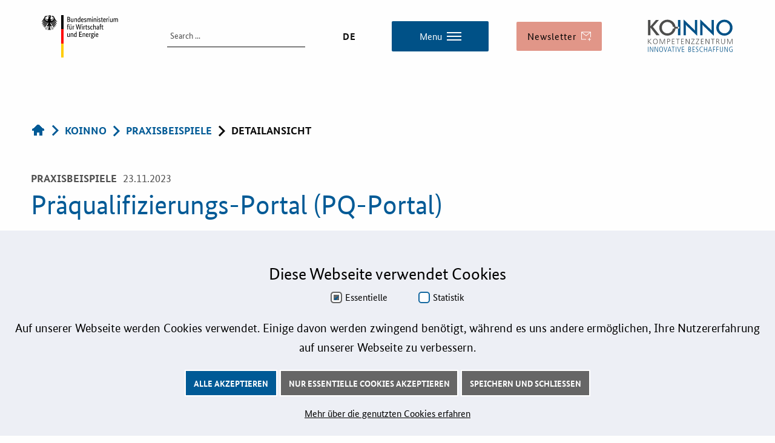

--- FILE ---
content_type: text/html; charset=utf-8
request_url: https://www.koinno-bmwk.de/koinno/praxisbeispiele/detail/praequalifizierungs-portal-pq-portal/
body_size: 10364
content:
<!DOCTYPE html>
<html dir="ltr" lang="de-De">
<head>

<meta charset="utf-8">
<!-- 
	This website is powered by TYPO3 - inspiring people to share!
	TYPO3 is a free open source Content Management Framework initially created by Kasper Skaarhoj and licensed under GNU/GPL.
	TYPO3 is copyright 1998-2026 of Kasper Skaarhoj. Extensions are copyright of their respective owners.
	Information and contribution at https://typo3.org/
-->



<title>Präqualifizierungs-Portal (PQ-Portal)</title>
<meta http-equiv="x-ua-compatible" content="IE=edge" />
<meta name="generator" content="TYPO3 CMS" />
<meta name="viewport" content="width=device-width, initial-scale=1" />
<meta name="robots" content="index, follow" />
<meta name="description" content="Lernen von den Besten! Mit unseren kompakten Praxisbeispielen lernen Sie erfolgreich umgesetzte innovative öffentliche Beschaffungsprojekte kennen." />
<meta name="author" content="Bundesverband Materialwirtschaft, Einkauf und Logistik e.V." />
<meta property="og:type" content="website" />
<meta name="twitter:card" content="summary" />
<meta name="google" content="notranslate" />
<meta name="apple-mobile-web-app-capable" content="no" />


<link rel="stylesheet" type="text/css" href="/typo3conf/ext/om_cookie_manager/Resources/Public/Css/cookie_panel.css?1706170753" media="all">
<link rel="stylesheet" type="text/css" href="/typo3temp/assets/css/7015c8c4ac.css?1706170753" media="all">
<link rel="stylesheet" type="text/css" href="/fileadmin/files/assets/css/style.css?1715689203" media="all">
<link rel="stylesheet" type="text/css" href="/assets/css/jquery.bxslider.css?1706170761" media="all">
<link rel="stylesheet" type="text/css" href="/assets/css/print.css?1706170761" media="print">
<link rel="stylesheet" type="text/css" href="/typo3conf/ext/rx_shariff/Resources/Public/Css/shariff.complete.css?1706170753" media="all">
<link rel="stylesheet" type="text/css" href="/assets/css/sol.css?1706170761" media="all">
<link rel="stylesheet" type="text/css" href="/fileadmin/files/assets/css/home_relaunch.css?1756130291" media="all">
<link rel="stylesheet" type="text/css" href="/fileadmin/files/assets/css/additional_styles.css?1756726002" media="all">



<script src="/assets/src/js/vendor/bmwi.production.js?1706170761"></script>
<script src="/assets/src/js/vendor/sol.js?1706170761"></script>
<script src="https://cdn.jsdelivr.net/bxslider/4.2.12/jquery.bxslider.min.js"></script>
<script src="/typo3conf/ext/rx_shariff/Resources/Public/JavaScript/shariff.complete.js?1706170753"></script>
<script src="/fileadmin/files/assets/js/main.js?1709204166"></script>
<script src="/fileadmin/files/assets/js/zoomdetect.js?1747836961"></script>
<script src="/typo3temp/assets/js/301d3defed.js?1706170753"></script>


<script id="om-cookie-consent" type="application/json">{"group-1":{"gtm":""},"group-2":{"gtm":"","cookie-1":{"header":["<!-- Matomo -->\r\n<script>\r\n  var _paq = window._paq = window._paq || [];\r\n  \/* tracker methods like \"setCustomDimension\" should be called before \"trackPageView\" *\/\r\n  _paq.push(['trackPageView']);\r\n  _paq.push(['enableLinkTracking']);\r\n  (function() {\r\n    var u=\"https:\/\/piwik.koinno-bmwi.de\/\";\r\n    _paq.push(['setTrackerUrl', u+'matomo.php']);\r\n    _paq.push(['setSiteId', '1']);\r\n    var d=document, g=d.createElement('script'), s=d.getElementsByTagName('script')[0];\r\n    g.async=true; g.src=u+'matomo.js'; s.parentNode.insertBefore(g,s);\r\n  })();\r\n<\/script>\r\n<!-- End Matomo Code -->"]}}}</script>
<title>Kompetenzzentrum innovative Beschaffung : &nbsp;Detailansicht</title>
<link rel="canonical" href="https://www.koinno-bmwk.de/koinno/praxisbeispiele/detail/praequalifizierungs-portal-pq-portal/"/>
</head>
<body id="p73">



		<h2 class="sr-only">Navigation</h2>

		<div id="main-menu-container">
			<nav class="main-menu__content" id="mainNavigation"><ul class="menu"><li class="main-menu-title"><a href="/koinno" title="KOINNO" class="main-menu-item active">KOINNO</a></li><li class="main-menu-item"><a href="/koinno/aktuelles" title="Bleiben Sie auf dem neuesten Stand">Aktuelles</a></li><li class="main-menu-item"><a href="/koinno/praxisbeispiele" title="Hilfreiche Tipps und praktisches Know-how" class="active">Praxisbeispiele</a></li><li class="main-menu-item"><a href="/koinno/publikationen" title="zum Thema innovationsorientierte Beschaffung">Publikationen</a></li><li class="main-menu-item"><a href="/koinno/koinnomagazin" title="KOINNOmagazin">KOINNOmagazin</a></li><li class="main-menu-item"><a href="/koinno/netzwerk" title="Netzwerk">Netzwerk</a></li><li class="main-menu-item"><a href="/koinno/innovationspreis" title="Innovationspreis">Innovationspreis</a></li><li class="main-menu-item"><a href="/koinno/foerderprogramme" title="Förderprogramme">Förderprogramme</a></li><li class="main-menu-item"><a href="/koinno/weitere-informationen" title="Weitere Informationen">Weitere Informationen</a></li><li class="main-menu-item"><a href="/koinno/kontakt" title="Kontakt">Kontakt</a></li></ul><ul class="menu"><li class="main-menu-title"><a href="/oeffentliche-auftraggeber/services" title="Öffentliche Auftraggeber">Öffentliche Auftraggeber</a></li><li class="main-menu-item"><a href="/oeffentliche-auftraggeber/services" title="Services">Services</a></li><li class="main-menu-item"><a href="/oeffentliche-auftraggeber/innovative-beschaffung" title="Innovative Beschaffung">Innovative Beschaffung</a></li><li class="main-menu-item"><a href="/oeffentliche-auftraggeber/bewertungsmethoden-lotse" title="Bewertungsmethoden-Lotse">Bewertungsmethoden-Lotse</a></li><li class="main-menu-item"><a href="/oeffentliche-auftraggeber/e-learning" title="E-Learning">E-Learning</a></li><li class="main-menu-item"><a href="/oeffentliche-auftraggeber/fristenassistent" title="Fristenassistent">Fristenassistent</a></li><li class="main-menu-item"><a href="/oeffentliche-auftraggeber/koinnovationsplatz" title="Markterkundung für öffentliche Auftraggeber">KOINNOvationsplatz</a></li><li class="main-menu-item"><a href="/oeffentliche-auftraggeber/services/lzk-rechner" title="LZK-Rechner">LZK-Rechner</a></li><li class="main-menu-item"><a href="/oeffentliche-auftraggeber/preisleistungsgewichtungscheck" title="Preis-Leistungs-Gewichtungs-Check">Preis-Leistungs-Gewichtungs-Check</a></li><li class="main-menu-item"><a href="/oeffentliche-auftraggeber/toolbox" title="Toolbox">Toolbox</a></li><li class="main-menu-item"><a href="/oeffentliche-auftraggeber/vergabe-wahl-o-mat" title="Vergabe-Wahl-O-Mat">Vergabe-Wahl-O-Mat</a></li><li class="main-menu-item"><a href="/oeffentliche-auftraggeber/zertifizierung" title="Zertifizierung">Zertifizierung</a></li></ul><ul class="menu"><li class="main-menu-title"><a href="/startups-innovative-kmu" title="Startups &amp; innovative KMU">Startups &amp; innovative KMU</a></li><li class="main-menu-item"><a href="/startups-innovative-kmu/services" title="Services">Services</a></li><li class="main-menu-item"><a href="/startups-innovative-kmu/innovative-beschaffung" title="Öffentliche Beschaffung">Öffentliche Beschaffung</a></li><li class="main-menu-item"><a href="/startups-innovative-kmu/toolbox" title="Toolbox">Toolbox</a></li><li class="main-menu-item"><a href="/startups-innovative-kmu/e-learning" title="E-Learning">E-Learning</a></li><li class="main-menu-item"><a href="/startups-innovative-kmu/services/koinnovationsplatz" title="KOINNOvationsplatz">KOINNOvationsplatz</a></li><li class="main-menu-item"><a href="/startups-innovative-kmu/praxisbeispiele-1" title="Praxisbeispiele">Praxisbeispiele</a></li><li class="main-menu-item"><a href="/startups-innovative-kmu/marketing-guide" title="B2G-Marketing für Startups und innovative KMU">Marketing-Guide</a></li><li class="main-menu-item"><a href="/startups-innovative-kmu/playbook" title="Playbook">Playbook</a></li><li class="main-menu-item"><a href="/startups-innovative-kmu/zertifizierung" title="Zertifizierung">Zertifizierung</a></li><li class="main-menu-item"><a href="/startups-innovative-kmu/innovationspreis" title="Innovationspreis">Innovationspreis</a></li></ul><ul class="menu"><li class="main-menu-title"><a href="/eu-foerderung" title="EU-Förderung">EU-Förderung</a></li><li class="main-menu-item"><a href="/eu-foerderung/aktuelles" title="Aktuelles">Aktuelles</a></li><li class="main-menu-item"><a href="/eu-foerderung/foerdermoeglichkeiten" title="Fördermöglichkeiten">Fördermöglichkeiten</a></li><li class="main-menu-item"><a href="/eu-foerderung/service-und-kontakt" title="Service und Kontakt">Service und Kontakt</a></li><li class="main-menu-item"><a href="/eu-foerderung/praxisbeispiele" title="Praxisbeispiele">Praxisbeispiele</a></li><li class="main-menu-item"><a href="/eu-foerderung/downloads" title="Downloads">Downloads</a></li><li class="main-menu-item"><a href="/eu-foerderung/newsletter" title="Newsletter">Newsletter</a></li></ul><ul class="menu"><li class="main-menu-title"><a href="/veranstaltungen/aktuell" title="Veranstaltungen">Veranstaltungen</a></li><li class="main-menu-item"><a href="/veranstaltungen/aktuell" title="Events zum Thema innovative Beschaffung">Aktuelle Veranstaltungen</a></li></ul></nav>
		</div>

		<header class="page-header">
			<div class="page-header__content">
				

			<div class="logo logo--bmwi">      <a href="http://www.bmwi.de/" title="Bundesministerium für Wirtschaft und Energie">          <span class="logo__adler"></span>          <ul class="logo__flagge">              <li></li>              <li></li>              <li></li>          </ul>          <span class="logo__claim"></span>      </a>    </div>

			  <div class="form-search">
    <script async src="https://cse.google.com/cse.js?cx=013731475591345765279:tqtw5oc614y"></script>
    <div class="gcse-searchbox-only" data-resultsUrl="/index.php?id=209"></div>
  </div>  

			<ul class="menu menu--lang"><li class="active"><a href="/koinno/praxisbeispiele/detail/praequalifizierungs-portal-pq-portal/" hreflang="en-GB">DE</a></li><li>EN</li></ul>

			<button aria-expanded="false" aria-controls="mainNavigation" class="menu--main__button" id="menuMainButton">     <span class="menu-text">Menu</span>     <span class="hamburger-icon" aria-hidden="true">       <span class="hamburger-line"></span>       <span class="hamburger-line"></span>       <span class="hamburger-line"></span>     </span>   </button>

			<!-- Begin: Newsletter Button -->
            <a class="button button--newsletter" href="/newsletter-anmeldung">
                <span>Newsletter</span>
                <svg class="icon">
                    <use xlink:href="#icon-newsletter"></use>
                </svg>
            </a>
			<!-- End: Newsletter Button -->
			 <!-- Begin: Logo koinno -->  <div class="logo logo--koinno">      <a href="/" title="Bundesministerium für Wirtschaft und Energie" >          <span class="logo__top"></span>          <span class="logo__bottom"></span>      </a>  </div>  <!-- End: Logo koinno -->
			<div class="main-menu"> 
			 <nav class="main-menu__content" id="mainNavigation"><ul class="menu"><li class="main-menu-title"><a href="/koinno" title="KOINNO" class="main-menu-item active">KOINNO</a></li><li class="main-menu-item"><a href="/koinno/aktuelles" title="Bleiben Sie auf dem neuesten Stand">Aktuelles</a></li><li class="main-menu-item"><a href="/koinno/praxisbeispiele" title="Hilfreiche Tipps und praktisches Know-how" class="active">Praxisbeispiele</a></li><li class="main-menu-item"><a href="/koinno/publikationen" title="zum Thema innovationsorientierte Beschaffung">Publikationen</a></li><li class="main-menu-item"><a href="/koinno/koinnomagazin" title="KOINNOmagazin">KOINNOmagazin</a></li><li class="main-menu-item"><a href="/koinno/netzwerk" title="Netzwerk">Netzwerk</a></li><li class="main-menu-item"><a href="/koinno/innovationspreis" title="Innovationspreis">Innovationspreis</a></li><li class="main-menu-item"><a href="/koinno/foerderprogramme" title="Förderprogramme">Förderprogramme</a></li><li class="main-menu-item"><a href="/koinno/weitere-informationen" title="Weitere Informationen">Weitere Informationen</a></li><li class="main-menu-item"><a href="/koinno/kontakt" title="Kontakt">Kontakt</a></li></ul><ul class="menu"><li class="main-menu-title"><a href="/oeffentliche-auftraggeber/services" title="Öffentliche Auftraggeber">Öffentliche Auftraggeber</a></li><li class="main-menu-item"><a href="/oeffentliche-auftraggeber/services" title="Services">Services</a></li><li class="main-menu-item"><a href="/oeffentliche-auftraggeber/innovative-beschaffung" title="Innovative Beschaffung">Innovative Beschaffung</a></li><li class="main-menu-item"><a href="/oeffentliche-auftraggeber/bewertungsmethoden-lotse" title="Bewertungsmethoden-Lotse">Bewertungsmethoden-Lotse</a></li><li class="main-menu-item"><a href="/oeffentliche-auftraggeber/e-learning" title="E-Learning">E-Learning</a></li><li class="main-menu-item"><a href="/oeffentliche-auftraggeber/fristenassistent" title="Fristenassistent">Fristenassistent</a></li><li class="main-menu-item"><a href="/oeffentliche-auftraggeber/koinnovationsplatz" title="Markterkundung für öffentliche Auftraggeber">KOINNOvationsplatz</a></li><li class="main-menu-item"><a href="/oeffentliche-auftraggeber/services/lzk-rechner" title="LZK-Rechner">LZK-Rechner</a></li><li class="main-menu-item"><a href="/oeffentliche-auftraggeber/preisleistungsgewichtungscheck" title="Preis-Leistungs-Gewichtungs-Check">Preis-Leistungs-Gewichtungs-Check</a></li><li class="main-menu-item"><a href="/oeffentliche-auftraggeber/toolbox" title="Toolbox">Toolbox</a></li><li class="main-menu-item"><a href="/oeffentliche-auftraggeber/vergabe-wahl-o-mat" title="Vergabe-Wahl-O-Mat">Vergabe-Wahl-O-Mat</a></li><li class="main-menu-item"><a href="/oeffentliche-auftraggeber/zertifizierung" title="Zertifizierung">Zertifizierung</a></li></ul><ul class="menu"><li class="main-menu-title"><a href="/startups-innovative-kmu" title="Startups &amp; innovative KMU">Startups &amp; innovative KMU</a></li><li class="main-menu-item"><a href="/startups-innovative-kmu/services" title="Services">Services</a></li><li class="main-menu-item"><a href="/startups-innovative-kmu/innovative-beschaffung" title="Öffentliche Beschaffung">Öffentliche Beschaffung</a></li><li class="main-menu-item"><a href="/startups-innovative-kmu/toolbox" title="Toolbox">Toolbox</a></li><li class="main-menu-item"><a href="/startups-innovative-kmu/e-learning" title="E-Learning">E-Learning</a></li><li class="main-menu-item"><a href="/startups-innovative-kmu/services/koinnovationsplatz" title="KOINNOvationsplatz">KOINNOvationsplatz</a></li><li class="main-menu-item"><a href="/startups-innovative-kmu/praxisbeispiele-1" title="Praxisbeispiele">Praxisbeispiele</a></li><li class="main-menu-item"><a href="/startups-innovative-kmu/marketing-guide" title="B2G-Marketing für Startups und innovative KMU">Marketing-Guide</a></li><li class="main-menu-item"><a href="/startups-innovative-kmu/playbook" title="Playbook">Playbook</a></li><li class="main-menu-item"><a href="/startups-innovative-kmu/zertifizierung" title="Zertifizierung">Zertifizierung</a></li><li class="main-menu-item"><a href="/startups-innovative-kmu/innovationspreis" title="Innovationspreis">Innovationspreis</a></li></ul><ul class="menu"><li class="main-menu-title"><a href="/eu-foerderung" title="EU-Förderung">EU-Förderung</a></li><li class="main-menu-item"><a href="/eu-foerderung/aktuelles" title="Aktuelles">Aktuelles</a></li><li class="main-menu-item"><a href="/eu-foerderung/foerdermoeglichkeiten" title="Fördermöglichkeiten">Fördermöglichkeiten</a></li><li class="main-menu-item"><a href="/eu-foerderung/service-und-kontakt" title="Service und Kontakt">Service und Kontakt</a></li><li class="main-menu-item"><a href="/eu-foerderung/praxisbeispiele" title="Praxisbeispiele">Praxisbeispiele</a></li><li class="main-menu-item"><a href="/eu-foerderung/downloads" title="Downloads">Downloads</a></li><li class="main-menu-item"><a href="/eu-foerderung/newsletter" title="Newsletter">Newsletter</a></li></ul><ul class="menu"><li class="main-menu-title"><a href="/veranstaltungen/aktuell" title="Veranstaltungen">Veranstaltungen</a></li><li class="main-menu-item"><a href="/veranstaltungen/aktuell" title="Events zum Thema innovative Beschaffung">Aktuelle Veranstaltungen</a></li></ul></nav>
			</div> 

	
			</div>
		</header>

		

		<main class="main main__plugin-show" id="main">

			

		

		<!--TYPO3SEARCH_begin-->
		
<div class="container main-head"><div class="headline headline-main"><div class="topline topline--breadcrumb"><div class="topline-descriptor indetail"><nav id="nav-breadcrumb" aria-label="You are here:" role="navigation"><ul class="breadcrumb"><li class="breadcrumb__item home"><a href="/"><img src="/assets/icons/home-icon.png" width="24" height="24"   alt="Home Icon"  border="0"></a></li><span class="link-icon icon icon-right home_icon"></span><li class="breadcrumb__item"><a href="/koinno"><span class="link-label">KOINNO</span></a></li><li class="breadcrumb__item"><a href="/koinno/praxisbeispiele"><span class="link-icon icon icon-right"></span><span class="link-label">Praxisbeispiele</span></a></li><li class="breadcrumb__item breadcrumb__item--active"><span class="icon icon-right"></span><span class="link-label">Detailansicht</span></li></ul></nav></div></div><p class="topline topline--plugin-show"><span class="topline-descriptor">
					Praxisbeispiele
				</span><span class="date">

		
			23.11.2023
		

		

	</span></p><h1 class="title title--no-subtitle"><p>Präqualifizierungs-Portal (PQ-Portal)</p></h1></div></div><div class="container main-content"><div class="col-xs-12 col-sm-8 col-md-10"><div class="content-block"><div class="content grid"><div class="rich-text"><figure class="picture picture--dont-stretch"><picture><img class="image--pdf-thumbnail" alt="KOINNO-Praxisbeispiel: Präqualifizierungs-Portal (PQ-Portal)" src="/fileadmin/_processed_/8/4/csm_KOINNO-Praxisbeispiel_2023_127_Praequalifizierungs-Portal__PQ-Portal__3422092e1b.png" width="260" height="372" title="KOINNO-Praxisbeispiel: Präqualifizierungs-Portal (PQ-Portal)" /></picture></figure><p>Die Teilnahme an öffentlichen Ausschreibungen ist für Unternehmen aufwendig, da sie für jede Ausschreibung verschiedenste Eignungsnachweise und Referenzen einreichen müssen. Um den Aufwand zu reduzieren, haben Unternehmen die Möglichkeit, ihre Eignung im Vorfeld durch eine ausschreibungsunabhängige Prüfung – die Präqualifizierung (PQ) – nachzuweisen.</p><p>Die PQ erfolgt durch zuständige Stellen und führt nach erfolgreicher Prüfung zu einer Eintragung im jeweiligen Amtlichen Verzeichnis. Dabei weist der Zugang zur PQ sowie die Antragsstellung einen heterogenen Digitalisierungsgrad auf.<br> &nbsp;</p><h3>Digital und intuitiv nutzbare Plattform zur Präqualifizierung</h3><p>Das Ziel des von der Freien Hansestadt Bremen entwickelten Online-Dienstes PQ-Portal ist es daher einen zentralen, digitalen und intuitiv nutzbaren Zugang zur PQ sowie eine zentrale Bereitstellung aller erforderlichen Informationen zu schaffen.</p><p>Wie das PQ-Portal entwickelt und eingeführt wurde, erfahren Sie im Praxisbeispiel.</p><p>&nbsp;</p><p>→ <a href="/fileadmin/user_upload/praxisbeispiele/127_KOINNO_Praxisbeispiel_2023_Praequalifizierungs-Portal__PQ-Portal__barrierefrei.pdf" title="KOINNO-Praxisbeispiel: Präqualifizierungs-Portal (PQ-Portal)" target="_blank">Zum barrierefreien Praxisbeispiel</a></p><div class="download-group"><div class="download-group-row"><a href="/fileadmin/user_upload/praxisbeispiele/KOINNO-Praxisbeispiel_2023_127_Praequalifizierungs-Portal__PQ-Portal_.pdf" target="_blank"><span class="download-group-text"><span class="download-group-icon btn-icon icon icon-download"></span>
										KOINNO-Praxisbeispiel: Präqualifizierungs-Portal (PQ-Portal)
										pdf
										(160 KB)
									</span></a></div><div class="download-group-row"><a href="/fileadmin/user_upload/praxisbeispiele/WEB_KOINNO-Praxisbeispiel_2023_127_Praequalifizierungs-Portal__PQ-Portal__NEU.pdf" target="_blank"><span class="download-group-text"><span class="download-group-icon btn-icon icon icon-download"></span>
										KOINNO-Praxisbeispiel: Präqualifizierungs-Portal
										pdf
										(144 KB)
									</span></a></div></div><div class="button-group"><a class="btn btn-ned" href="javascript: window.history.back()">Zurück zur Liste</a></div></div></div><div class="share-icons"><div data-url="https://www.koinno-bmwk.de/koinno/praxisbeispiele/detail/praequalifizierungs-portal-pq-portal/" data-button-style="icon" data-backend-url="/koinno/praxisbeispiele/detail?eID=shariff&amp;cHash=0bdf0e5190cf20a0a5b4137bd4b374d0" data-services="[&quot;twitter&quot;,&quot;facebook&quot;,&quot;linkedin&quot;,&quot;xing&quot;]" data-lang="de" class="shariff"></div></div></div></div></div>


		<!--TYPO3SEARCH_end-->

	

		</main>

	

		

		<footer class="page-footer">
			<div class="page-footer__content">
				<div class="grid-x">
					<div class="cell medium-4 large-3">
						<h5 class="page-footer__company">
							Bundesministerium für Wirtschaft und Energie
						</h5>
						<p class="page-footer__addresse">
							Scharnhorststr. 34-37
							<br />
							10115 Berlin
							<br />
							Postanschrift:
							<br />
							11019 Berlin
						</p>
					</div>
					<div class="cell medium-8 large-7">
						<div class="grid-x"><div class="cell medium-4 large-4"><ul class="menu"><li><h3 class="page-footer__header"><a href="/koinno" title="KOINNO" class="active">KOINNO</a></h3></li><li class="footer__nav-link"><a href="/koinno/aktuelles" title="Bleiben Sie auf dem neuesten Stand" class="page-footer__link">Aktuelles</a></li><li class="footer__nav-link"><a href="/koinno/praxisbeispiele" title="Hilfreiche Tipps und praktisches Know-how" class="active">Praxisbeispiele</a></li><li class="footer__nav-link"><a href="/koinno/publikationen" title="zum Thema innovationsorientierte Beschaffung" class="page-footer__link">Publikationen</a></li><li class="footer__nav-link"><a href="/koinno/koinnomagazin" title="KOINNOmagazin" class="page-footer__link">KOINNOmagazin</a></li><li class="footer__nav-link"><a href="/koinno/netzwerk" title="Netzwerk" class="page-footer__link">Netzwerk</a></li><li class="footer__nav-link"><a href="/koinno/innovationspreis" title="Innovationspreis" class="page-footer__link">Innovationspreis</a></li><li class="footer__nav-link"><a href="/koinno/foerderprogramme" title="Förderprogramme" class="page-footer__link">Förderprogramme</a></li><li class="footer__nav-link"><a href="/koinno/weitere-informationen" title="Weitere Informationen" class="page-footer__link">Weitere Informationen</a></li><li class="footer__nav-link"><a href="/koinno/kontakt" title="Kontakt" class="page-footer__link">Kontakt</a></li></ul></div><div class="cell medium-4 large-4"><ul class="menu"><li><h3 class="page-footer__header"><a href="/oeffentliche-auftraggeber/services" title="Öffentliche Auftraggeber" class="page-footer__link">Öffentliche Auftraggeber</a></h3></li><li class="footer__nav-link"><a href="/oeffentliche-auftraggeber/services" title="Services" class="page-footer__link">Services</a></li><li class="footer__nav-link"><a href="/oeffentliche-auftraggeber/innovative-beschaffung" title="Innovative Beschaffung" class="page-footer__link">Innovative Beschaffung</a></li><li class="footer__nav-link"><a href="/oeffentliche-auftraggeber/bewertungsmethoden-lotse" title="Bewertungsmethoden-Lotse" class="page-footer__link">Bewertungsmethoden-Lotse</a></li><li class="footer__nav-link"><a href="/oeffentliche-auftraggeber/e-learning" title="E-Learning" class="page-footer__link">E-Learning</a></li><li class="footer__nav-link"><a href="/oeffentliche-auftraggeber/fristenassistent" title="Fristenassistent" class="page-footer__link">Fristenassistent</a></li><li class="footer__nav-link"><a href="/oeffentliche-auftraggeber/koinnovationsplatz" title="Markterkundung für öffentliche Auftraggeber" class="page-footer__link">KOINNOvationsplatz</a></li><li class="footer__nav-link"><a href="/oeffentliche-auftraggeber/services/lzk-rechner" title="LZK-Rechner" class="page-footer__link">LZK-Rechner</a></li><li class="footer__nav-link"><a href="/oeffentliche-auftraggeber/preisleistungsgewichtungscheck" title="Preis-Leistungs-Gewichtungs-Check" class="page-footer__link">Preis-Leistungs-Gewichtungs-Check</a></li><li class="footer__nav-link"><a href="/oeffentliche-auftraggeber/toolbox" title="Toolbox" class="page-footer__link">Toolbox</a></li><li class="footer__nav-link"><a href="/oeffentliche-auftraggeber/vergabe-wahl-o-mat" title="Vergabe-Wahl-O-Mat" class="page-footer__link">Vergabe-Wahl-O-Mat</a></li><li class="footer__nav-link"><a href="/oeffentliche-auftraggeber/zertifizierung" title="Zertifizierung" class="page-footer__link">Zertifizierung</a></li></ul></div><div class="cell medium-4 large-4"><ul class="menu"><li><h3 class="page-footer__header"><a href="/startups-innovative-kmu" title="Startups &amp; innovative KMU" class="page-footer__link">Startups &amp; innovative KMU</a></h3></li><li class="footer__nav-link"><a href="/startups-innovative-kmu/services" title="Services" class="page-footer__link">Services</a></li><li class="footer__nav-link"><a href="/startups-innovative-kmu/innovative-beschaffung" title="Öffentliche Beschaffung" class="page-footer__link">Öffentliche Beschaffung</a></li><li class="footer__nav-link"><a href="/startups-innovative-kmu/toolbox" title="Toolbox" class="page-footer__link">Toolbox</a></li><li class="footer__nav-link"><a href="/startups-innovative-kmu/e-learning" title="E-Learning" class="page-footer__link">E-Learning</a></li><li class="footer__nav-link"><a href="/startups-innovative-kmu/services/koinnovationsplatz" title="KOINNOvationsplatz" class="page-footer__link">KOINNOvationsplatz</a></li><li class="footer__nav-link"><a href="/startups-innovative-kmu/praxisbeispiele-1" title="Praxisbeispiele" class="page-footer__link">Praxisbeispiele</a></li><li class="footer__nav-link"><a href="/startups-innovative-kmu/marketing-guide" title="B2G-Marketing für Startups und innovative KMU" class="page-footer__link">Marketing-Guide</a></li><li class="footer__nav-link"><a href="/startups-innovative-kmu/playbook" title="Playbook" class="page-footer__link">Playbook</a></li><li class="footer__nav-link"><a href="/startups-innovative-kmu/zertifizierung" title="Zertifizierung" class="page-footer__link">Zertifizierung</a></li><li class="footer__nav-link"><a href="/startups-innovative-kmu/innovationspreis" title="Innovationspreis" class="page-footer__link">Innovationspreis</a></li></ul></div><div class="cell medium-4 large-4"><ul class="menu"><li><h3 class="page-footer__header"><a href="/eu-foerderung" title="EU-Förderung" class="page-footer__link">EU-Förderung</a></h3></li><li class="footer__nav-link"><a href="/eu-foerderung/aktuelles" title="Aktuelles" class="page-footer__link">Aktuelles</a></li><li class="footer__nav-link"><a href="/eu-foerderung/foerdermoeglichkeiten" title="Fördermöglichkeiten" class="page-footer__link">Fördermöglichkeiten</a></li><li class="footer__nav-link"><a href="/eu-foerderung/service-und-kontakt" title="Service und Kontakt" class="page-footer__link">Service und Kontakt</a></li><li class="footer__nav-link"><a href="/eu-foerderung/praxisbeispiele" title="Praxisbeispiele" class="page-footer__link">Praxisbeispiele</a></li><li class="footer__nav-link"><a href="/eu-foerderung/downloads" title="Downloads" class="page-footer__link">Downloads</a></li><li class="footer__nav-link"><a href="/eu-foerderung/newsletter" title="Newsletter" class="page-footer__link">Newsletter</a></li></ul></div><div class="cell medium-4 large-4"><ul class="menu"><li><h3 class="page-footer__header"><a href="/veranstaltungen/aktuell" title="Veranstaltungen" class="page-footer__link">Veranstaltungen</a></h3></li><li class="footer__nav-link"><a href="/veranstaltungen/aktuell" title="Events zum Thema innovative Beschaffung" class="page-footer__link">Aktuelle Veranstaltungen</a></li></ul></div></div>
					</div>
					<div class="cell large-2">
						<h3 class="page-footer__header">
							Kontakt
						</h3>
						<a class="button btn-bmwk" href="javascript:linkTo_UnCryptMailto(%27kygjrm8gldmYimgllm%2Bzkui%2Cbc%27);">info@koinno-bmwk.de</a>
						<a class="button btn-bmwk" href="tel:+4961965828350">+49 6196/58 28- 350</a>
                        <p class="small-text" style="font-size: 12px;">Aus Gründen der besseren Lesbarkeit wird auf die gleichzeitige Verwendung der Sprachformen männlich, weiblich und divers (m/w/d) verzichtet. Sämtliche Personenbezeichnungen gelten gleichermaßen für alle Geschlechter.</p>
					</div>
				</div>
				<div class="grid-x">
					<div class="cell large-9">
						
        <ul class="menu menu--meta-footer">		
        <li><a class="nav__meta-link" href="/datenschutz">Datenschutz</a></li>
        <li><a class="nav__meta-link" href="/barrierefreiheit">Barrierefreiheit</a></li>
        <li><a class="nav__meta-link" href="/gebaerdensprache">Gebärdensprache</a></li>
        <li><a class="nav__meta-link" href="/leichte-sprache">Leichte Sprache</a></li>
				<li><a href="/impressum">Impressum</a></li><li><a href="/benutzerhinweise">Benutzerhinweise</a></li><li><a href="/koinno/kontakt">Kontakt</a></li>
				</ul>
    
					</div>
					<div class="cell large-3">
						<ul class="menu menu--social-footer">
							<li><span>
									Follow us:
								</span></li>
                             <li>
                                <a href="https://www.youtube.com/channel/UCMY2AyyL2y5F63rY_rBRyvg" target="_blank" title="youtube">
                                    <span class="hidden">Youtube</span>
                                    <svg class="icon icon--large">
                                        <use xlink:href="#icon-youtube"></use>
                                    </svg>
                                </a>
                            </li>
							<li>
								<a href="https://twitter.com/koinno_bmwk" target="_blank" title="X">
                                    <span class="hidden">X</span>
									<svg class="icon icon--large">
										<use xlink:href="#icon-twitter"></use>
									</svg>
								</a>
							</li>
							<li>
								<a href="https://de.linkedin.com/company/koinno" target="_blank" title="LinkedIn">
                                    <span class="hidden">LinkedIn</span>
									<svg class="icon icon--large">
										<use xlink:href="#icon-linkedin"></use>
									</svg>
								</a>
							</li>
							<li>
								<a href="https://www.xing.com/companies/kompetenzzentruminnovativebeschaffung?sc_o=events_company_link&literal=Kompetenzzentrum%2Binnovative%2BBeschaffung%2B%2528KOINNO%2529"
									target="_blank" title="Xing">
                                    <span class="hidden">Xing</span>
									<svg class="icon icon--large">
										<use xlink:href="#icon-xing"></use>
									</svg>
								</a>
							</li>
						</ul>
					</div>
					<div class="cell">
						<p class="page-footer__copyright">
							©
							2026
							Bundesministerium für Wirtschaft und Energie
						</p>
					</div>
				</div>
			</div>
			<div class="to-top" style="display: block;">
				<a class="link uplink" title="Zum Seitenanfang" href="#">
					<span class="link-label sr-only">Zum Seitenanfang</span>
					<span class="link-icon icon icon-to-top"></span>
				</a>
			</div>

		</footer>



	
		<svg xmlns="http://www.w3.org/2000/svg">
			<symbol id="home-icon" viewBox="0 0 24 24">
				<path
					d="M12,3c0,0-6.186,5.34-9.643,8.232C2.154,11.416,2,11.684,2,12c0,0.553,0.447,1,1,1h2v7c0,0.553,0.447,1,1,1h3  c0.553,0,1-0.448,1-1v-4h4v4c0,0.552,0.447,1,1,1h3c0.553,0,1-0.447,1-1v-7h2c0.553,0,1-0.447,1-1c0-0.316-0.154-0.584-0.383-0.768  C18.184,8.34,12,3,12,3z" />
			</symbol>
			<symbol id="icon-arrow-right" viewBox="0 0 18 12">
				<g fill="none" fill-rule="evenodd">
					<path d="M21 18H-3V-6h24z" />
					<path fill="currentColor" d="M0 7h14.17l-3.58 3.59L12 12l6-6-6-6-1.41 1.41L14.17 5H0z" />
				</g>
			</symbol>
			<symbol id="icon-beratung" viewBox="0 0 64 64">
				<path
					d="M31.999 55.994c-1.224 0-2.426-.074-3.614-.19l-16.386 8.192V49.832C4.69 44.702 0 36.832 0 27.995 0 12.529 14.325-.007 31.999-.007c17.673 0 32 12.537 32 28.002 0 15.463-14.327 27.999-32 27.999zm0-52.001c-15.464 0-28 10.746-28 24.001 0 8.129 4.776 15.234 12.001 19.565v.434h-.001v10l12-5.997s-.589-.002 4-.002c15.464 0 28-10.745 28-23.999 0-13.256-12.536-24.002-28-24.002zm16 28.001a4 4 0 1 1 .002-8 4 4 0 0 1-.002 8zm-16 0a4 4 0 1 1 0-8 4 4 0 0 1 0 8zm-16 0A4 4 0 1 1 16 23.993 4 4 0 0 1 16 31.994z"
					fill="currentColor" fill-rule="evenodd" />
			</symbol>
			<symbol id="icon-download" viewBox="0 0 12 21">
				<g fill="none" fill-rule="evenodd">
					<path d="M18-1v24H-6V-1z" />
					<path d="M10.59 10.59L7 14.17V0H5v14.17l-3.59-3.59L0 12l6 6 6-6-1.41-1.41zM12 19H0v2h12v-2z"
						fill="currentColor" />
				</g>
			</symbol>
			<symbol id="icon-info" viewBox="0 0 64 65">
				<path
					d="M59.999 64.994h-56a4 4 0 0 1-4-4v-56a4 4 0 0 1 4-4h56a4 4 0 0 1 4 4v56a4 4 0 0 1-4 4zM12 52.993H8v-8.001h4v-7.998H8v-8h4v-7.999H8v-8.002h4v-8H6a2 2 0 0 0-2 2v52.001a2 2 0 0 0 2 1.999h6v-8zm47.999-46a2 2 0 0 0-2-2h-42v56h42a2 2 0 0 0 2-1.999V6.993zm-5.999 46H22a2 2 0 0 1 0-4h32a2 2 0 0 1 0 4zm0-8.001H22a2 2 0 1 1 0-4h32c1.104 0 2 .897 2 2.001a1.999 1.999 0 0 1-2 1.999zm-2-12H24a4 4 0 0 1-4-3.998V16.992a4 4 0 0 1 4-3.998h28a4 4 0 0 1 4 3.998v12.002a4 4 0 0 1-4 3.998zm0-13.999a2 2 0 0 0-2-2.001H26a2 2 0 0 0-2 2.001v8a2 2 0 0 0 2 2.001h24a2 2 0 0 0 2-2.001v-8z"
					fill="currentColor" fill-rule="evenodd" />
			</symbol>
			<symbol id="icon-linkedin" viewBox="0 0 128 128">
				<g fill="currentColor" fill-rule="evenodd">
					<path
						d="M96.969 24c3.874 0 7.031 3.06 7.031 6.855v66.291c0 3.793-3.158 6.854-7.031 6.854H31.026c-3.87 0-7.026-3.06-7.026-6.854v-66.29C24 27.06 27.156 24 31.026 24H96.97zm0 2.625H31.026c-2.441 0-4.405 1.905-4.405 4.23v66.291c0 2.324 1.964 4.229 4.405 4.229H96.97c2.445 0 4.41-1.905 4.41-4.229v-66.29c0-2.327-1.965-4.23-4.41-4.23z"
						fill-rule="nonzero" />
					<path
						d="M48.857 54.81V90.3h-11.89V54.81h11.89zm29.19-.839c7.823 0 13.689 5.074 13.689 15.976v20.354H79.844V71.309c0-4.769-1.72-8.024-6.023-8.024-3.284 0-5.24 2.195-6.102 4.316-.314.757-.39 1.815-.39 2.877V90.3h-11.89v-.085c.009-1.819.15-32.179 0-35.406h11.89v5.024c1.58-2.418 4.406-5.861 10.718-5.861zM42.991 37.699c4.068 0 6.57 2.65 6.65 6.132 0 3.405-2.584 6.13-6.729 6.13h-.08c-3.988 0-6.568-2.725-6.568-6.13 0-3.482 2.66-6.132 6.727-6.132z" />
				</g>
			</symbol>
			<symbol id="icon-newsletter" viewBox="0 0 64 61">
				<path
					d="M59.965 7L33.41 28.299c-.026.029-.014.074-.043.102a1.936 1.936 0 0 1-1.431.56 1.934 1.934 0 0 1-1.431-.56c-.028-.028-.017-.073-.043-.104L3.987 7.064v39.931a2 2 0 0 0 2 1.999H32v4.001H1.998A2 2 0 0 1 0 50.994V2.993c0-.014.007-.024.007-.039 0-.026.015-.048.016-.075.028-.463.208-.878.497-1.204.033-.038.019-.095.055-.132.045-.045.115-.027.163-.066a1.949 1.949 0 0 1 1.069-.444c.079-.007.139-.041.218-.039H61.85c.051-.002.091.004.142.006a1.997 1.997 0 0 1 1.963 1.993v34.005h-3.989V7h-.001zM7.652 4.995l24.284 19.479L56.22 4.995H7.652zm38.305 43.999h6.021v-6c0-1.104.898-2 2.007-2s2.007.896 2.007 2v6h6.021c1.107 0 2.007.896 2.007 2a2.004 2.004 0 0 1-2.007 2.001h-6.021v5.999c0 1.105-.898 2-2.007 2a2.003 2.003 0 0 1-2.007-2v-5.999h-6.021a2.005 2.005 0 0 1-2.007-2.001c0-1.105.9-2 2.007-2z"
					fill="currentColor" fill-rule="evenodd" />
			</symbol>
			<symbol id="icon-search" viewBox="0 0 18 18">
				<g fill="none" fill-rule="evenodd">
					<path
						d="M12.5 11h-.79l-.28-.27A6.471 6.471 0 0 0 13 6.5 6.5 6.5 0 1 0 6.5 13c1.61 0 3.09-.59 4.23-1.57l.27.28v.79l5 4.99L17.49 16l-4.99-5zm-6 0C4.01 11 2 8.99 2 6.5S4.01 2 6.5 2 11 4.01 11 6.5 8.99 11 6.5 11z"
						fill="currentColor" />
					<path d="M-3-3h24v24H-3z" />
				</g>
			</symbol>
			<symbol id="icon-twitter" viewBox="-5 0 35 25">
    <path d="M18.244 2.25h3.308l-7.227 8.26 8.502 11.24H16.17l-5.214-6.817L4.99 21.75H1.68l7.73-8.835L1.254 2.25H8.08l4.713 6.231zm-1.161 17.52h1.833L7.084 4.126H5.117z" fill="currentColor" fill-rule="evenodd" />
</symbol>
            <symbol id="icon-veranstaltung" viewBox="0 0 60 65">
				<path
					d="M55.999 64.994h-52a4 4 0 0 1-4-4V8.994a4 4 0 0 1 4-4h12V.993h4v4.001h20V.993h4v4.001h14c2.209 0 2 1.791 2 4v52c.001 2.21-1.791 4-4 4zm0-53.998a2 2 0 0 0-2-2.002h-10v4.002h-4V8.994h-20v4.002h-4V8.994h-10a2 2 0 0 0-2.001 2.002v5.999h52v-5.999h.001zm0 10h-52v37.998a2 2 0 0 0 2.001 2h47.999a2 2 0 0 0 2-2V20.996zM40 44.993h12v12.001H40V44.993zm3.999 8.002h4v-4.002h-4v4.002zm-3.999-24h12v11.998H40V28.995zm3.999 7.999h4v-4h-4v4zM24 44.993h12v12.001H24V44.993zm4 8.002h4v-4.002h-4v4.002zm-4-24h12v11.998H24V28.995zm4 7.999h4v-4h-4v4zM8 44.993h12v12.001H8V44.993zm4 8.002h4v-4.002h-4v4.002zm-4-24h12v11.998H8V28.995zm4 7.999h4v-4h-4v4z"
					fill="currentColor" fill-rule="evenodd" />
			</symbol>
			<symbol id="icon-weiterbildung" viewBox="0 0 60 64">
				<path
					d="M57.219 21.667c-2.357 2.876-6.003 6.337-10.841 6.337-.059 0-.108-.028-.166-.034-2.642 6.457-7.913 11.069-14.232 11.802v12.279h5.977a1.99 1.99 0 0 1 1.987 1.999c0 1.107-.889 2-1.987 2H21.934a1.992 1.992 0 0 1-1.987-2c0-1.106.889-1.999 1.987-1.999h6.03V39.709c-6.136-.919-11.352-5.469-14.011-11.765-.1.015-.19.06-.296.06-4.837 0-8.484-3.461-10.841-6.337C-1.094 16.893.253 9.884.312 9.596a2.006 2.006 0 0 1 1.967-1.598h9.773V2.001A2 2 0 0 1 14.053.002h32a2 2 0 0 1 2.001 1.999v5.997h9.703c.953 0 1.776.669 1.967 1.598.058.288 1.405 7.297-2.505 12.071zM4.074 11.998c-.09 1.818.088 5 1.867 7.156 1.398 1.698 3.679 4.145 6.703 4.648-.348-1.625-.593-3.296-.593-5.052v-6.753H4.074v.001zm39.978-7.996H16.053v14.749c0 9.568 6.27 17.484 14.183 17.484 7.91 0 13.815-7.916 13.815-17.484V4.002h.001zm4.002 7.996v6.753c0 1.748-.232 3.414-.563 5.032 2.972-.543 5.22-2.95 6.603-4.629 1.778-2.156 1.957-5.337 1.866-7.156h-7.906zM13.83 59.985h32.231c1.109 0 2.008.895 2.008 2.001a2.002 2.002 0 0 1-2.008 1.999H13.83a2.002 2.002 0 0 1-2.008-1.999 2.002 2.002 0 0 1 2.008-2.001z"
					fill="currentColor" fill-rule="evenodd" />
			</symbol>
			<symbol id="icon-xing" viewBox="0 0 128 128">
				<g fill="currentColor" fill-rule="evenodd">
					<path
						d="M43.291 79.442H31.88c-.69 0-1.202-.314-1.498-.777-.297-.489-.311-1.122 0-1.756l12.132-21.393a.085.085 0 0 0 0-.064l-7.717-13.358c-.32-.642-.367-1.265-.072-1.756.297-.471.874-.711 1.563-.711h11.41c1.747 0 2.604 1.128 3.173 2.14 0 0 7.805 13.603 7.844 13.677-.456.817-12.316 21.787-12.316 21.787-.585 1.056-1.401 2.203-3.108 2.203v.008zM97.25 26.492L71.984 71.165a.071.071 0 0 0 0 .08l16.09 29.39c.32.633.329 1.283.025 1.763-.289.474-.826.73-1.516.73h-11.4c-1.748 0-2.622-1.163-3.19-2.172 0 0-16.17-29.672-16.21-29.752.809-1.426 25.393-45.023 25.393-45.023C81.783 25.075 82.53 24 84.228 24h11.53c.69 0 1.227.265 1.515.73.305.488.297 1.13-.017 1.762h-.006z" />
				</g>
			</symbol>
			<symbol id="icon-youtube" viewBox="0 0 128 128">
				<g fill="currentColor" fill-rule="evenodd">
					<path
						d="M89.793 61.894H38.971c-8.079 0-14.627 6.555-14.627 14.632v11.756c0 8.077 6.548 14.63 14.627 14.63h50.822c8.077 0 14.627-6.553 14.627-14.63V76.526c0-8.077-6.55-14.632-14.627-14.632zm-40.145 9.153h-4.725v23.477h-4.565V71.047h-4.721v-3.994h14.011v3.994zm13.347 23.477h-4.049v-2.22c-.753.82-1.528 1.448-2.338 1.87-.81.442-1.592.647-2.352.647-.94 0-1.64-.299-2.118-.906-.47-.606-.71-1.504-.71-2.717V74.256h4.049v15.548c0 .48.09.825.251 1.038.175.22.452.322.833.322.294 0 .672-.14 1.128-.424a5.469 5.469 0 0 0 1.257-1.091V74.255h4.05v20.27zm14.7-4.184c0 1.431-.318 2.532-.953 3.3-.632.767-1.556 1.144-2.753 1.144-.796 0-1.505-.144-2.12-.441-.62-.294-1.202-.746-1.733-1.373v1.552h-4.098V67.053h4.098V75.9c.549-.612 1.128-1.087 1.734-1.405a3.976 3.976 0 0 1 1.871-.482c1.282 0 2.258.428 2.934 1.291.68.864 1.017 2.13 1.017 3.788V90.34h.004zm14.046-5.462h-7.748v3.82c0 1.064.13 1.805.395 2.218.27.415.726.617 1.374.617.673 0 1.138-.175 1.41-.524.26-.353.401-1.12.401-2.312v-.922h4.168v1.04c0 2.076-.504 3.642-1.528 4.698-1.007 1.047-2.526 1.566-4.544 1.566-1.817 0-3.249-.553-4.289-1.667-1.036-1.107-1.565-2.643-1.565-4.596v-9.103c0-1.752.578-3.194 1.725-4.3 1.145-1.104 2.62-1.656 4.433-1.656 1.856 0 3.282.51 4.276 1.536.994 1.027 1.492 2.496 1.492 4.418v5.167z" />
					<path
						d="M85.802 77.3c-.647 0-1.107.18-1.388.56-.287.356-.421.964-.421 1.815v2.05h3.58v-2.05c0-.85-.144-1.461-.428-1.815-.272-.378-.728-.56-1.343-.56zM71.831 77.231c-.287 0-.578.064-.857.196-.284.129-.562.343-.836.62v12.626c.325.326.646.578.96.721.312.14.635.217.98.217.498 0 .86-.143 1.093-.434.23-.287.348-.746.348-1.394V79.316c0-.69-.137-1.205-.424-1.56-.297-.349-.719-.525-1.264-.525zM45.625 54.854h5.133V42.299l5.978-17.711h-5.218L48.34 36.686h-.323l-3.335-12.098H39.51l6.114 18.276zM63.69 55.417c2.074 0 3.7-.544 4.886-1.63 1.177-1.093 1.766-2.584 1.766-4.494V37.76c0-1.7-.602-3.099-1.802-4.178-1.209-1.076-2.756-1.618-4.644-1.618-2.073 0-3.724.513-4.952 1.536-1.224 1.024-1.84 2.397-1.84 4.133v11.572c0 1.899.6 3.4 1.796 4.527 1.197 1.122 2.797 1.685 4.79 1.685zM61.8 37.463c0-.485.175-.877.516-1.184.354-.3.803-.446 1.362-.446.602 0 1.09.146 1.462.446.371.307.556.699.556 1.184v12.165c0 .596-.182 1.07-.55 1.41-.363.343-.853.511-1.468.511-.603 0-1.068-.163-1.395-.506-.321-.334-.485-.805-.485-1.417V37.463h.002zM77.227 55.18c.857 0 1.737-.244 2.643-.715.916-.476 1.793-1.174 2.627-2.083v2.474h4.56V32.529h-4.56v16.947a6.311 6.311 0 0 1-1.402 1.2c-.516.313-.94.47-1.275.47-.428 0-.743-.117-.928-.36-.188-.234-.294-.616-.294-1.14V32.529h-4.553v18.66c0 1.33.268 2.324.797 2.984.538.67 1.325 1.007 2.385 1.007z" />
				</g>
			</symbol>
		</svg>

	

	<div class="tx-om-cookie-consent">
		
		<div class="om-cookie-panel" data-omcookie-panel="1">
			<h3>Diese Webseite verwendet Cookies</h3>
			<div class="cookie-panel__selection">
				<form>
					
						<div class="cookie-panel__checkbox-wrap">
							<input class="cookie-panel__checkbox cookie-panel__checkbox--state-inactiv" data-omcookie-panel-grp="1" id="group-1" type="checkbox" checked="checked" data-omcookie-panel-essential="1" disabled="disabled" value="group-1" />
							<label for="group-1">Essentielle</label>
						</div>
					
						<div class="cookie-panel__checkbox-wrap">
							<input class="cookie-panel__checkbox " data-omcookie-panel-grp="1" id="group-2" type="checkbox"  value="group-2" />
							<label for="group-2">Statistik</label>
						</div>
					
				</form>
			</div>
			<div class="cookie-panel__description">
				<p>Auf unserer Webseite werden Cookies verwendet. Einige davon werden zwingend benötigt, während es uns andere ermöglichen, Ihre Nutzererfahrung auf unserer Webseite zu verbessern.</p>
			</div>
			<div class="cookie-panel__control">
				<button data-omcookie-panel-save="all" class="cookie-panel__button cookie-panel__button--color--green">Alle akzeptieren</button>
				
					<button data-omcookie-panel-save="min" class="cookie-panel__button">Nur essentielle Cookies akzeptieren</button>
				
				<button data-omcookie-panel-save="save" class="cookie-panel__button">Speichern und schließen</button>
			</div>
			
				<div class="cookie-panel__link"><a href="/datenschutz">Mehr über die genutzten Cookies erfahren</a></div>
			
		</div>
	
	</div>

<script src="/typo3conf/ext/om_cookie_manager/Resources/Public/Js/om_cookie_main.js?1706170753" type="text/javascript"></script>
<script src="/typo3conf/ext/powermail/Resources/Public/JavaScript/Libraries/jquery.datetimepicker.min.js?1726555775"></script>
<script src="/typo3conf/ext/powermail/Resources/Public/JavaScript/Libraries/parsley.min.js?1726555775"></script>
<script src="/typo3conf/ext/powermail/Resources/Public/JavaScript/Powermail/Tabs.min.js?1726555775"></script>
<script src="/typo3conf/ext/powermail/Resources/Public/JavaScript/Powermail/Form.min.js?1726555775"></script>

<script src="https://sdp-knowledge.cluster02.viind.io/public/66a10839819c6f5323df0a1c/webchat.js" async="" type="text/javascript"></script>
</body>
</html>

--- FILE ---
content_type: text/css; charset=utf-8
request_url: https://www.koinno-bmwk.de/fileadmin/files/assets/css/style.css?1715689203
body_size: 37619
content:
@font-face{font-family:'AnonymousPro';src:url("/assets/fonts/AnonymousPro/AnonymousPro-Regular.woff") format("woff"),url("/assets/fonts/AnonymousPro/AnonymousPro-Regular.ttf") format("truetype"),url("/assets/fonts/AnonymousPro/AnonymousPro-Regular.svg") format("svg")}@font-face{font-family:'AnonymousPro';src:url("/assets/fonts/AnonymousPro/AnonymousPro-Bold.woff") format("woff"),url("/assets/fonts/AnonymousPro/AnonymousPro-Bold.ttf") format("truetype"),url("/assets/fonts/AnonymousPro/AnonymousPro-Bold.svg") format("svg");font-weight:bold}@font-face{font-family:'BundesSerifWeb';src:url("/assets/fonts/BundesSerifWeb/BundesSerifWeb-Regular.woff") format("woff"),url("/assets/fonts/BundesSerifWeb/BundesSerifWeb-Regular.ttf") format("truetype"),url("/assets/fonts/BundesSerifWeb/BundesSerifWeb-Regular.eot") format("embedded-opentype")}@font-face{font-family:'BundesSerifWeb';src:url("/assets/fonts/BundesSerifWeb/BundesSerifWeb-Italic.woff") format("woff"),url("/assets/fonts/BundesSerifWeb/BundesSerifWeb-Italic.ttf") format("truetype"),url("/assets/fonts/BundesSerifWeb/BundesSerifWeb-Italic.eot") format("embedded-opentype");font-style:italic}@font-face{font-family:'BundesSansWeb';src:url("/assets/fonts/BundesSansWeb/BundesSansWeb-Regular.woff") format("woff"),url("/assets/fonts/BundesSansWeb/BundesSansWeb-Regular.ttf") format("truetype"),url("/assets/fonts/BundesSansWeb/BundesSansWeb-Regular.eot") format("embedded-opentype")}@font-face{font-family:'BundesSansWeb';src:url("/assets/fonts/BundesSansWeb/BundesSansWeb-Bold.woff") format("woff"),url("/assets/fonts/BundesSansWeb/BundesSansWeb-Bold.ttf") format("truetype"),url("/assets/fonts/BundesSansWeb/BundesSansWeb-Bold.eot") format("embedded-opentype");font-weight:bold}@font-face{font-family:'BundesSansWeb';src:url("/assets/fonts/BundesSansWeb/BundesSansWeb-Italic.woff") format("woff"),url("/assets/fonts/BundesSansWeb/BundesSansWeb-Italic.ttf") format("truetype"),url("/assets/fonts/BundesSansWeb/BundesSansWeb-Italic.eot") format("embedded-opentype");font-style:italic}@font-face{font-family:'iconset';src:url("/assets/fonts/iconset-rework/iconset.woff") format("woff"),url("/assets/fonts/iconset-rework/iconset.ttf") format("truetype"),url("/assets/fonts/iconset-rework/iconset.eot") format("embedded-opentype"),url("/assets/fonts/iconset-rework/iconset.svg") format("svg")}/*! normalize.css v3.0.3 | MIT License | github.com/necolas/normalize.css */html{font-family:sans-serif;-ms-text-size-adjust:100%;-webkit-text-size-adjust:100%}body{margin:0}article,aside,details,figcaption,figure,footer,header,hgroup,main,menu,nav,section,summary{display:block}audio,canvas,progress,video{display:inline-block;vertical-align:baseline}audio:not([controls]){display:none;height:0}[hidden],template{display:none}a{background-color:transparent}a:active{outline:0}a:hover{outline:0}abbr[title]{border-bottom:1px dotted}b,strong{font-weight:bold}dfn{font-style:italic}h1{font-size:2em;margin:0.67em 0}mark{background:#ff0;color:#000}small{font-size:80%}sub,sup{font-size:75%;line-height:0;position:relative;vertical-align:baseline}sup{top:-0.5em}sub{bottom:-0.25em}img{border:0}svg:not(:root){overflow:hidden}figure{margin:1em 40px}.squere_links figure{margin:0}hr{box-sizing:content-box;height:0}pre{overflow:auto}code,kbd,pre,samp{font-family:monospace, monospace;font-size:1em}button,input,optgroup,select,textarea{color:inherit;font:inherit;margin:0}button{overflow:visible}button,select{text-transform:none}button,html input[type="button"],input[type="reset"],input[type="submit"]{-webkit-appearance:button;cursor:pointer}button[disabled],html input[disabled]{cursor:default}button::-moz-focus-inner,input::-moz-focus-inner{border:0;padding:0}input{line-height:normal}input[type="checkbox"],input[type="radio"]{box-sizing:border-box;padding:0}input[type="number"]::-webkit-inner-spin-button,input[type="number"]::-webkit-outer-spin-button{height:auto}input[type="search"]{-webkit-appearance:textfield;box-sizing:content-box}input[type="search"]::-webkit-search-cancel-button,input[type="search"]::-webkit-search-decoration{-webkit-appearance:none}fieldset{border:1px solid #c0c0c0;margin:0 2px;padding:0.35em 0.625em 0.75em}legend{border:0;padding:0}textarea{overflow:auto}optgroup{font-weight:bold}table{border-collapse:collapse;border-spacing:0}td,th{padding:0}html{box-sizing:border-box}*,*:before,*:after{box-sizing:inherit}@-moz-viewport{width:device-width}@-ms-viewport{width:device-width}@-o-viewport{width:device-width}@-webkit-viewport{width:device-width}@viewport{width:device-width}html{font-size:100%;-webkit-tap-highlight-color:transparent}body{font-family:"BundesSansWeb", sans-serif;font-size:1;line-height:1.5;color:#373a3c;background-color:#fff}h1,h2,h3,h4,h5,h6{margin-top:0;margin-bottom:.5rem}p{margin-top:0;margin-bottom:1rem}abbr[title],abbr[data-original-title]{cursor:help;border-bottom:1px dotted #818a91}address{margin-bottom:1rem;font-style:normal;line-height:inherit}ol,ul,dl{margin-top:0;margin-bottom:1rem}ol ol,ul ul,ol ul,ul ol{margin-bottom:0}dt{font-weight:bold}dd{margin-bottom:.5rem;margin-left:0}blockquote{margin:0 0 1rem}a{color:#005a96;text-decoration:none}a:focus,a:hover{color:#002c4a;text-decoration:none}a:focus{outline:thin dotted;outline:5px auto -webkit-focus-ring-color;outline-offset:-2px}pre{margin-top:0;margin-bottom:1rem}figure{margin:0 0 1rem}img{vertical-align:middle}[role="button"]{cursor:pointer}table{background-color:transparent}caption{padding-top:0.75em;padding-bottom:0.75em;color:#818a91;text-align:left;caption-side:bottom}th{text-align:left}label{display:inline-block;margin-bottom:.5rem}input,button,select,textarea{margin:0;line-height:inherit}textarea{resize:vertical}fieldset{min-width:0;padding:0;margin:0;border:0}legend{display:block;width:100%;padding:0;margin-bottom:.5rem;font-size:1.5rem;line-height:inherit}input[type="search"]{-webkit-appearance:none}output{display:inline-block}h1,h2,h3,h4,h5,h6,.h1,.h2,.h3,.h4,.h5,.h6{font-family:inherit;font-weight:500;line-height:1.1;color:inherit}h1,.h1,h2,.h2,h3,.h3{margin-bottom:0.5em}h4,.h4,h5,.h5,h6,.h6{margin-bottom:0.5em}h1,.h1{font-size:53}h2,.h2{font-size:28}h3,.h3{font-size:20}h4,.h4{font-size:20}h5,.h5{font-size:20}h6,.h6{font-size:20}.lead{font-size:1.25rem;font-weight:300}.display-1{font-size:3.5rem;font-weight:300}.display-2{font-size:4.5rem;font-weight:300}.display-3{font-size:5.5rem;font-weight:300}.display-4{font-size:6rem;font-weight:300}hr{margin-top:1em;margin-bottom:1em;border:0;border-top:0.0625rem solid rgba(0,0,0,0.1)}small,.small{font-size:80%;font-weight:normal}mark,.mark{padding:.2em;background-color:#fcf8e3}.list-unstyled{padding-left:0;list-style:none}.list-inline{padding-left:0;margin-left:-5px;list-style:none}.list-inline>li{display:inline-block;padding-right:5px;padding-left:5px}.dl-horizontal{margin-right:-1.875em;margin-left:-1.875em}.dl-horizontal:before,.dl-horizontal:after{content:" ";display:table}.dl-horizontal:after{clear:both}.initialism{font-size:90%;text-transform:uppercase}.blockquote{padding:0.5em 1em;margin-bottom:1em;font-size:1.25;border-left:0.25rem solid #eceeef}.blockquote p:last-child,.blockquote ul:last-child,.blockquote ol:last-child{margin-bottom:0}.blockquote footer{display:block;font-size:80%;line-height:1.5;color:#818a91}.blockquote footer:before{content:"\2014 \00A0"}.blockquote-reverse{padding-right:1em;padding-left:0;text-align:right;border-right:0.25rem solid #eceeef;border-left:0}.blockquote-reverse footer:before{content:""}.blockquote-reverse footer:after{content:"\00A0 \2014"}.figure{display:inline-block}.figure>img{line-height:1;margin-bottom:0.5em}.figure-caption{font-size:90%;color:#818a91}code,kbd,pre,samp{font-family:Menlo, Monaco, Consolas, "Courier New", monospace}code{padding:.2rem .4rem;font-size:90%;color:#bd4147;background-color:#f7f7f9}kbd{padding:.2rem .4rem;font-size:90%;color:#fff;background-color:#333}kbd kbd{padding:0;font-size:100%;font-weight:bold}pre{display:block;margin-top:0;margin-bottom:1rem;font-size:90%;line-height:1.5;color:#373a3c}pre code{padding:0;font-size:inherit;color:inherit;background-color:transparent;border-radius:0}.pre-scrollable{max-height:340px;overflow-y:scroll}.container{margin-right:auto;margin-left:auto;padding-left:0.9375em;padding-right:0.9375em;max-width:90%}.container:before,.container:after{content:" ";display:table}.container:after{clear:both}@media (min-width: 30em){.container{max-width:90%}}@media (min-width: 48em){.container{max-width:90%}}@media (min-width: 65em){.container{max-width:92%}}@media (min-width: 82em){.container{max-width:70em}}.container-fluid{margin-right:auto;margin-left:auto;padding-left:0.9375em;padding-right:0.9375em}.container-fluid:before,.container-fluid:after{content:" ";display:table}.container-fluid:after{clear:both}.row{margin-left:-0.9375em;margin-right:-0.9375em}.row:before,.row:after{content:" ";display:table}.row:after{clear:both}.col-xs-1,.col-xs-2,.col-xs-3,.col-xs-4,.col-xs-5,.col-xs-6,.col-xs-7,.col-xs-8,.col-xs-9,.col-xs-10,.col-xs-11,.col-xs-12,.col-sm-1,.col-sm-2,.col-sm-3,.col-sm-4,.col-sm-5,.col-sm-6,.col-sm-7,.col-sm-8,.col-sm-9,.col-sm-10,.col-sm-11,.col-sm-12,.col-md-1,.col-md-2,.col-md-3,.col-md-4,.col-md-5,.col-md-6,.col-md-7,.col-md-8,.col-md-9,.col-md-10,.col-md-11,.col-md-12,.col-lg-1,.col-lg-2,.col-lg-3,.col-lg-4,.col-lg-5,.col-lg-6,.col-lg-7,.col-lg-8,.col-lg-9,.col-lg-10,.col-lg-11,.col-lg-12,.col-xl-1,.col-xl-2,.col-xl-3,.col-xl-4,.col-xl-5,.col-xl-6,.col-xl-7,.col-xl-8,.col-xl-9,.col-xl-10,.col-xl-11,.col-xl-12{position:relative;min-height:1px;padding-left:0.9375em;padding-right:0.9375em}.col-xs-1,.col-xs-2,.col-xs-3,.col-xs-4,.col-xs-5,.col-xs-6,.col-xs-7,.col-xs-8,.col-xs-9,.col-xs-10,.col-xs-11,.col-xs-12{float:left}.col-xs-1{width:8.33333%}.col-xs-2{width:16.66667%}.col-xs-3{width:25%}.col-xs-4{width:33.33333%}.col-xs-5{width:41.66667%}.col-xs-6{width:50%}.col-xs-7{width:58.33333%}.col-xs-8{width:66.66667%}.col-xs-9{width:75%}.col-xs-10{width:83.33333%}.col-xs-11{width:91.66667%}.col-xs-12{width:100%}.col-xs-pull-0{right:auto}.col-xs-pull-1{right:8.33333%}.col-xs-pull-2{right:16.66667%}.col-xs-pull-3{right:25%}.col-xs-pull-4{right:33.33333%}.col-xs-pull-5{right:41.66667%}.col-xs-pull-6{right:50%}.col-xs-pull-7{right:58.33333%}.col-xs-pull-8{right:66.66667%}.col-xs-pull-9{right:75%}.col-xs-pull-10{right:83.33333%}.col-xs-pull-11{right:91.66667%}.col-xs-pull-12{right:100%}.col-xs-push-0{left:auto}.col-xs-push-1{left:8.33333%}.col-xs-push-2{left:16.66667%}.col-xs-push-3{left:25%}.col-xs-push-4{left:33.33333%}.col-xs-push-5{left:41.66667%}.col-xs-push-6{left:50%}.col-xs-push-7{left:58.33333%}.col-xs-push-8{left:66.66667%}.col-xs-push-9{left:75%}.col-xs-push-10{left:83.33333%}.col-xs-push-11{left:91.66667%}.col-xs-push-12{left:100%}.col-xs-offset-0{margin-left:0%}.col-xs-offset-1{margin-left:8.33333%}.col-xs-offset-2{margin-left:16.66667%}.col-xs-offset-3{margin-left:25%}.col-xs-offset-4{margin-left:33.33333%}.col-xs-offset-5{margin-left:41.66667%}.col-xs-offset-6{margin-left:50%}.col-xs-offset-7{margin-left:58.33333%}.col-xs-offset-8{margin-left:66.66667%}.col-xs-offset-9{margin-left:75%}.col-xs-offset-10{margin-left:83.33333%}.col-xs-offset-11{margin-left:91.66667%}.col-xs-offset-12{margin-left:100%}@media (min-width: 30em){.col-sm-1,.col-sm-2,.col-sm-3,.col-sm-4,.col-sm-5,.col-sm-6,.col-sm-7,.col-sm-8,.col-sm-9,.col-sm-10,.col-sm-11,.col-sm-12{float:left}.col-sm-1{width:8.33333%}.col-sm-2{width:16.66667%}.col-sm-3{width:25%}.col-sm-4{width:33.33333%}.col-sm-5{width:41.66667%}.col-sm-6{width:50%}.col-sm-7{width:58.33333%}.col-sm-8{width:66.66667%}.col-sm-9{width:75%}.col-sm-10{width:83.33333%}.col-sm-11{width:91.66667%}.col-sm-12{width:100%}.col-sm-pull-0{right:auto}.col-sm-pull-1{right:8.33333%}.col-sm-pull-2{right:16.66667%}.col-sm-pull-3{right:25%}.col-sm-pull-4{right:33.33333%}.col-sm-pull-5{right:41.66667%}.col-sm-pull-6{right:50%}.col-sm-pull-7{right:58.33333%}.col-sm-pull-8{right:66.66667%}.col-sm-pull-9{right:75%}.col-sm-pull-10{right:83.33333%}.col-sm-pull-11{right:91.66667%}.col-sm-pull-12{right:100%}.col-sm-push-0{left:auto}.col-sm-push-1{left:8.33333%}.col-sm-push-2{left:16.66667%}.col-sm-push-3{left:25%}.col-sm-push-4{left:33.33333%}.col-sm-push-5{left:41.66667%}.col-sm-push-6{left:50%}.col-sm-push-7{left:58.33333%}.col-sm-push-8{left:66.66667%}.col-sm-push-9{left:75%}.col-sm-push-10{left:83.33333%}.col-sm-push-11{left:91.66667%}.col-sm-push-12{left:100%}.col-sm-offset-0{margin-left:0%}.col-sm-offset-1{margin-left:8.33333%}.col-sm-offset-2{margin-left:16.66667%}.col-sm-offset-3{margin-left:25%}.col-sm-offset-4{margin-left:33.33333%}.col-sm-offset-5{margin-left:41.66667%}.col-sm-offset-6{margin-left:50%}.col-sm-offset-7{margin-left:58.33333%}.col-sm-offset-8{margin-left:66.66667%}.col-sm-offset-9{margin-left:75%}.col-sm-offset-10{margin-left:83.33333%}.col-sm-offset-11{margin-left:91.66667%}.col-sm-offset-12{margin-left:100%}}@media (min-width: 48em){.col-md-1,.col-md-2,.col-md-3,.col-md-4,.col-md-5,.col-md-6,.col-md-7,.col-md-8,.col-md-9,.col-md-10,.col-md-11,.col-md-12{float:left}.col-md-1{width:8.33333%}.col-md-2{width:16.66667%}.col-md-3{width:25%}.col-md-4{width:33.33333%}.col-md-5{width:41.66667%}.col-md-6{width:50%}.col-md-7{width:58.33333%}.col-md-8{width:66.66667%}.col-md-9{width:75%}.col-md-10{width:83.33333%}.col-md-11{width:91.66667%}.col-md-12{width:100%}.col-md-pull-0{right:auto}.col-md-pull-1{right:8.33333%}.col-md-pull-2{right:16.66667%}.col-md-pull-3{right:25%}.col-md-pull-4{right:33.33333%}.col-md-pull-5{right:41.66667%}.col-md-pull-6{right:50%}.col-md-pull-7{right:58.33333%}.col-md-pull-8{right:66.66667%}.col-md-pull-9{right:75%}.col-md-pull-10{right:83.33333%}.col-md-pull-11{right:91.66667%}.col-md-pull-12{right:100%}.col-md-push-0{left:auto}.col-md-push-1{left:8.33333%}.col-md-push-2{left:16.66667%}.col-md-push-3{left:25%}.col-md-push-4{left:33.33333%}.col-md-push-5{left:41.66667%}.col-md-push-6{left:50%}.col-md-push-7{left:58.33333%}.col-md-push-8{left:66.66667%}.col-md-push-9{left:75%}.col-md-push-10{left:83.33333%}.col-md-push-11{left:91.66667%}.col-md-push-12{left:100%}.col-md-offset-0{margin-left:0%}.col-md-offset-1{margin-left:8.33333%}.col-md-offset-2{margin-left:16.66667%}.col-md-offset-3{margin-left:25%}.col-md-offset-4{margin-left:33.33333%}.col-md-offset-5{margin-left:41.66667%}.col-md-offset-6{margin-left:50%}.col-md-offset-7{margin-left:58.33333%}.col-md-offset-8{margin-left:66.66667%}.col-md-offset-9{margin-left:75%}.col-md-offset-10{margin-left:83.33333%}.col-md-offset-11{margin-left:91.66667%}.col-md-offset-12{margin-left:100%}}@media (min-width: 65em){.col-lg-1,.col-lg-2,.col-lg-3,.col-lg-4,.col-lg-5,.col-lg-6,.col-lg-7,.col-lg-8,.col-lg-9,.col-lg-10,.col-lg-11,.col-lg-12{float:left}.col-lg-1{width:8.33333%}.col-lg-2{width:16.66667%}.col-lg-3{width:25%}.col-lg-4{width:33.33333%}.col-lg-5{width:41.66667%}.col-lg-6{width:50%}.col-lg-7{width:58.33333%}.col-lg-8{width:66.66667%}.col-lg-9{width:75%}.col-lg-10{width:83.33333%}.col-lg-11{width:91.66667%}.col-lg-12{width:100%}.col-lg-pull-0{right:auto}.col-lg-pull-1{right:8.33333%}.col-lg-pull-2{right:16.66667%}.col-lg-pull-3{right:25%}.col-lg-pull-4{right:33.33333%}.col-lg-pull-5{right:41.66667%}.col-lg-pull-6{right:50%}.col-lg-pull-7{right:58.33333%}.col-lg-pull-8{right:66.66667%}.col-lg-pull-9{right:75%}.col-lg-pull-10{right:83.33333%}.col-lg-pull-11{right:91.66667%}.col-lg-pull-12{right:100%}.col-lg-push-0{left:auto}.col-lg-push-1{left:8.33333%}.col-lg-push-2{left:16.66667%}.col-lg-push-3{left:25%}.col-lg-push-4{left:33.33333%}.col-lg-push-5{left:41.66667%}.col-lg-push-6{left:50%}.col-lg-push-7{left:58.33333%}.col-lg-push-8{left:66.66667%}.col-lg-push-9{left:75%}.col-lg-push-10{left:83.33333%}.col-lg-push-11{left:91.66667%}.col-lg-push-12{left:100%}.col-lg-offset-0{margin-left:0%}.col-lg-offset-1{margin-left:8.33333%}.col-lg-offset-2{margin-left:16.66667%}.col-lg-offset-3{margin-left:25%}.col-lg-offset-4{margin-left:33.33333%}.col-lg-offset-5{margin-left:41.66667%}.col-lg-offset-6{margin-left:50%}.col-lg-offset-7{margin-left:58.33333%}.col-lg-offset-8{margin-left:66.66667%}.col-lg-offset-9{margin-left:75%}.col-lg-offset-10{margin-left:83.33333%}.col-lg-offset-11{margin-left:91.66667%}.col-lg-offset-12{margin-left:100%}}@media (min-width: 82em){.col-xl-1,.col-xl-2,.col-xl-3,.col-xl-4,.col-xl-5,.col-xl-6,.col-xl-7,.col-xl-8,.col-xl-9,.col-xl-10,.col-xl-11,.col-xl-12{float:left}.col-xl-1{width:8.33333%}.col-xl-2{width:16.66667%}.col-xl-3{width:25%}.col-xl-4{width:33.33333%}.col-xl-5{width:41.66667%}.col-xl-6{width:50%}.col-xl-7{width:58.33333%}.col-xl-8{width:66.66667%}.col-xl-9{width:75%}.col-xl-10{width:83.33333%}.col-xl-11{width:91.66667%}.col-xl-12{width:100%}.col-xl-pull-0{right:auto}.col-xl-pull-1{right:8.33333%}.col-xl-pull-2{right:16.66667%}.col-xl-pull-3{right:25%}.col-xl-pull-4{right:33.33333%}.col-xl-pull-5{right:41.66667%}.col-xl-pull-6{right:50%}.col-xl-pull-7{right:58.33333%}.col-xl-pull-8{right:66.66667%}.col-xl-pull-9{right:75%}.col-xl-pull-10{right:83.33333%}.col-xl-pull-11{right:91.66667%}.col-xl-pull-12{right:100%}.col-xl-push-0{left:auto}.col-xl-push-1{left:8.33333%}.col-xl-push-2{left:16.66667%}.col-xl-push-3{left:25%}.col-xl-push-4{left:33.33333%}.col-xl-push-5{left:41.66667%}.col-xl-push-6{left:50%}.col-xl-push-7{left:58.33333%}.col-xl-push-8{left:66.66667%}.col-xl-push-9{left:75%}.col-xl-push-10{left:83.33333%}.col-xl-push-11{left:91.66667%}.col-xl-push-12{left:100%}.col-xl-offset-0{margin-left:0%}.col-xl-offset-1{margin-left:8.33333%}.col-xl-offset-2{margin-left:16.66667%}.col-xl-offset-3{margin-left:25%}.col-xl-offset-4{margin-left:33.33333%}.col-xl-offset-5{margin-left:41.66667%}.col-xl-offset-6{margin-left:50%}.col-xl-offset-7{margin-left:58.33333%}.col-xl-offset-8{margin-left:66.66667%}.col-xl-offset-9{margin-left:75%}.col-xl-offset-10{margin-left:83.33333%}.col-xl-offset-11{margin-left:91.66667%}.col-xl-offset-12{margin-left:100%}}.fade{opacity:0;transition:opacity .15s linear}.fade.in{opacity:1}.collapse{display:none}.collapse.in{display:block}.collapsing{position:relative;height:0;overflow:hidden;transition-timing-function:ease;transition-duration:.35s;transition-property:height}.input-group{position:relative;display:table;border-collapse:separate}.input-group .form-control{position:relative;z-index:2;float:left;width:100%;margin-bottom:0}.input-group-addon,.input-group-btn,.input-group .form-control{display:table-cell}.input-group-addon,.input-group-btn{width:1%;white-space:nowrap;vertical-align:middle}.input-group-addon{padding:0.375rem 0.75rem;font-size:1;font-weight:normal;line-height:1;color:#55595c;text-align:center;background-color:#eceeef;border:1px solid #ccc}.input-group-addon.form-control-sm,.input-group-sm>.input-group-addon,.input-group-sm>.input-group-btn>.input-group-addon.btn{padding:0.275rem 0.75rem;font-size:1}.input-group-addon.form-control-lg,.input-group-lg>.input-group-addon,.input-group-lg>.input-group-btn>.input-group-addon.btn{padding:1.25rem 1.25rem;font-size:1}.input-group-addon input[type="radio"],.input-group-addon input[type="checkbox"]{margin-top:0}.input-group .form-control:first-child,.input-group-addon:first-child,.input-group-btn:first-child>.btn,.input-group-btn:first-child>.btn-group>.btn,.input-group-btn:first-child>.dropdown-toggle,.input-group-btn:last-child>.btn:not(:last-child):not(.dropdown-toggle),.input-group-btn:last-child>.btn-group:not(:last-child)>.btn{border-bottom-right-radius:0;border-top-right-radius:0}.input-group-addon:first-child{border-right:0}.input-group .form-control:last-child,.input-group-addon:last-child,.input-group-btn:last-child>.btn,.input-group-btn:last-child>.btn-group>.btn,.input-group-btn:last-child>.dropdown-toggle,.input-group-btn:first-child>.btn:not(:first-child),.input-group-btn:first-child>.btn-group:not(:first-child)>.btn{border-bottom-left-radius:0;border-top-left-radius:0}.input-group-addon:last-child{border-left:0}.input-group-btn{position:relative;font-size:0;white-space:nowrap}.input-group-btn>.btn{position:relative}.input-group-btn>.btn+.btn{margin-left:-1px}.input-group-btn>.btn:focus,.input-group-btn>.btn:active,.input-group-btn>.btn:hover{z-index:2}.input-group-btn:first-child>.btn,.input-group-btn:first-child>.btn-group{margin-right:-1px}.input-group-btn:last-child>.btn,.input-group-btn:last-child>.btn-group{z-index:2;margin-left:-1px}.nav{padding-left:0;margin-bottom:0;list-style:none}.nav-link{display:inline-block}.nav-link:focus,.nav-link:hover{text-decoration:none}.nav-link.disabled{color:#818a91}.nav-link.disabled,.nav-link.disabled:focus,.nav-link.disabled:hover{color:#818a91;cursor:not-allowed;background-color:transparent}.nav-inline .nav-link+.nav-link{margin-left:1rem}.nav-tabs{border-bottom:1px solid #ddd}.nav-tabs:before,.nav-tabs:after{content:" ";display:table}.nav-tabs:after{clear:both}.nav-tabs .nav-item{float:left;margin-bottom:-1px}.nav-tabs .nav-item+.nav-item{margin-left:.2rem}.nav-tabs .nav-link{display:block;padding:0.5em 1em;border:1px solid transparent}.nav-tabs .nav-link:focus,.nav-tabs .nav-link:hover{border-color:#eceeef #eceeef #ddd}.nav-tabs .nav-link.disabled,.nav-tabs .nav-link.disabled:focus,.nav-tabs .nav-link.disabled:hover{color:#818a91;background-color:transparent;border-color:transparent}.nav-tabs .nav-link.active,.nav-tabs .nav-link.active:focus,.nav-tabs .nav-link.active:hover,.nav-tabs .nav-item.open .nav-link,.nav-tabs .nav-item.open .nav-link:focus,.nav-tabs .nav-item.open .nav-link:hover{color:#55595c;background-color:#fff;border-color:#ddd #ddd transparent}.nav-pills .nav-item{float:left}.nav-pills .nav-item+.nav-item{margin-left:.2rem}.nav-pills .nav-link{display:block;padding:0.5em 1em}.nav-pills .nav-link.active,.nav-pills .nav-link.active:focus,.nav-pills .nav-link.active:hover,.nav-pills .nav-item.open .nav-link,.nav-pills .nav-item.open .nav-link:focus,.nav-pills .nav-item.open .nav-link:hover{color:#fff;cursor:default;background-color:#005a96}.nav-stacked .nav-item{display:block;float:none}.nav-stacked .nav-item+.nav-item{margin-top:.2rem;margin-left:0}.tab-content>.tab-pane{display:none}.tab-content>.active{display:block}.nav-tabs .dropdown-menu{margin-top:-1px;border-top-right-radius:0;border-top-left-radius:0}.navbar{position:relative;padding:0.5em 0}.navbar:before,.navbar:after{content:" ";display:table}.navbar:after{clear:both}.navbar-static-top{z-index:1000}.navbar-fixed-top,.navbar-fixed-bottom{position:fixed;right:0;left:0;z-index:1030;margin-bottom:0}.navbar-fixed-top{top:0}.navbar-fixed-bottom{bottom:0}.navbar-sticky-top{position:sticky;top:0;z-index:1030;width:100%}.navbar-brand{float:left;margin-right:1rem;padding-top:.25rem;padding-bottom:.25rem;font-size:1}.navbar-brand:focus,.navbar-brand:hover{text-decoration:none}.navbar-brand>img{display:block}.navbar-divider{float:left;width:1px;padding-top:.425rem;padding-bottom:.425rem;overflow:hidden;margin-left:0;margin-right:0}.navbar-divider:before{content:'\00a0'}.navbar-toggler{padding:.5rem .75rem;font-size:1;line-height:1;background:none;border:0.0625rem solid transparent}.navbar-toggler:focus,.navbar-toggler:hover{text-decoration:none}@media (min-width: 30em){.navbar-toggleable-xs{display:block !important}}@media (min-width: 48em){.navbar-toggleable-sm{display:block !important}}.navbar-nav .nav-item{float:left}.navbar-nav .nav-link{display:block;padding-top:.425rem;padding-bottom:.425rem}.navbar-nav .nav-link+.nav-link{margin-left:1rem}.navbar-nav .nav-item+.nav-item{margin-left:1rem}.navbar-light .navbar-brand{color:rgba(0,0,0,0.8)}.navbar-light .navbar-brand:focus,.navbar-light .navbar-brand:hover{color:rgba(0,0,0,0.8)}.navbar-light .navbar-nav .nav-link{color:rgba(0,0,0,0.3)}.navbar-light .navbar-nav .nav-link:focus,.navbar-light .navbar-nav .nav-link:hover{color:rgba(0,0,0,0.6)}.navbar-light .navbar-nav .open>.nav-link,.navbar-light .navbar-nav .open>.nav-link:focus,.navbar-light .navbar-nav .open>.nav-link:hover,.navbar-light .navbar-nav .active>.nav-link,.navbar-light .navbar-nav .active>.nav-link:focus,.navbar-light .navbar-nav .active>.nav-link:hover,.navbar-light .navbar-nav .nav-link.open,.navbar-light .navbar-nav .nav-link.open:focus,.navbar-light .navbar-nav .nav-link.open:hover,.navbar-light .navbar-nav .nav-link.active,.navbar-light .navbar-nav .nav-link.active:focus,.navbar-light .navbar-nav .nav-link.active:hover{color:rgba(0,0,0,0.8)}.navbar-light .navbar-divider{background-color:rgba(0,0,0,0.075)}.navbar-dark .navbar-brand{color:white}.navbar-dark .navbar-brand:focus,.navbar-dark .navbar-brand:hover{color:white}.navbar-dark .navbar-nav .nav-link{color:rgba(255,255,255,0.5)}.navbar-dark .navbar-nav .nav-link:focus,.navbar-dark .navbar-nav .nav-link:hover{color:rgba(255,255,255,0.75)}.navbar-dark .navbar-nav .open>.nav-link,.navbar-dark .navbar-nav .open>.nav-link:focus,.navbar-dark .navbar-nav .open>.nav-link:hover,.navbar-dark .navbar-nav .active>.nav-link,.navbar-dark .navbar-nav .active>.nav-link:focus,.navbar-dark .navbar-nav .active>.nav-link:hover,.navbar-dark .navbar-nav .nav-link.open,.navbar-dark .navbar-nav .nav-link.open:focus,.navbar-dark .navbar-nav .nav-link.open:hover,.navbar-dark .navbar-nav .nav-link.active,.navbar-dark .navbar-nav .nav-link.active:focus,.navbar-dark .navbar-nav .nav-link.active:hover{color:white}.navbar-dark .navbar-divider{background-color:rgba(255,255,255,0.075)}.clearfix:before,.clearfix:after{content:" ";display:table}.clearfix:after{clear:both}.center-block{display:block;margin-left:auto;margin-right:auto}.pull-right{float:right !important}.pull-left{float:left !important}.sr-only{position:absolute;width:1px;height:1px;padding:0;margin:-1px;overflow:hidden;clip:rect(0, 0, 0, 0);border:0}.sr-only-focusable:active,.sr-only-focusable:focus{position:static;width:auto;height:auto;margin:0;overflow:visible;clip:auto}[hidden]{display:none !important}.invisible{visibility:hidden}.text-hide{font:"0/0" a;color:transparent;text-shadow:none;background-color:transparent;border:0}.text-left{text-align:left}.text-right{text-align:right}.text-center{text-align:center}.text-justify{text-align:justify}.text-nowrap{white-space:nowrap}.text-truncate{overflow:hidden;text-overflow:ellipsis;white-space:nowrap}.text-xs-left{text-align:left}.text-xs-right{text-align:right}.text-xs-center{text-align:center}@media (min-width: 30em){.text-sm-left{text-align:left}.text-sm-right{text-align:right}.text-sm-center{text-align:center}}@media (min-width: 48em){.text-md-left{text-align:left}.text-md-right{text-align:right}.text-md-center{text-align:center}}@media (min-width: 65em){.text-lg-left{text-align:left}.text-lg-right{text-align:right}.text-lg-center{text-align:center}}@media (min-width: 82em){.text-xl-left{text-align:left}.text-xl-right{text-align:right}.text-xl-center{text-align:center}}.text-lowercase{text-transform:lowercase}.text-uppercase{text-transform:uppercase}.text-capitalize{text-transform:capitalize}.text-muted{color:#818a91}.text-primary{color:#005a96}a.text-primary:focus,a.text-primary:hover{color:#003b63}.text-success{color:#5cb85c}a.text-success:focus,a.text-success:hover{color:#449d44}.text-info{color:#5bc0de}a.text-info:focus,a.text-info:hover{color:#31b0d5}.text-warning{color:#f0ad4e}a.text-warning:focus,a.text-warning:hover{color:#ec971f}.text-danger{color:#d9534f}a.text-danger:focus,a.text-danger:hover{color:#c9302c}.bg-inverse{color:#eceeef;background-color:#373a3c}.bg-faded{background-color:#f7f7f9}.bg-primary{color:#fff;background-color:#005a96}a.bg-primary:focus,a.bg-primary:hover{background-color:#003b63}.bg-success{color:#fff;background-color:#5cb85c}a.bg-success:focus,a.bg-success:hover{background-color:#449d44}.bg-info{color:#fff;background-color:#5bc0de}a.bg-info:focus,a.bg-info:hover{background-color:#31b0d5}.bg-warning{color:#fff;background-color:#f0ad4e}a.bg-warning:focus,a.bg-warning:hover{background-color:#ec971f}.bg-danger{color:#fff;background-color:#d9534f}a.bg-danger:focus,a.bg-danger:hover{background-color:#c9302c}.modal-open{overflow:hidden}.modal{display:none;overflow:hidden;position:fixed;top:0;right:0;bottom:0;left:0;z-index:1050;-webkit-overflow-scrolling:touch;outline:0}.modal.fade .modal-dialog{transform:translate(0, -25%);transition:transform 0.3s ease-out}.modal.in .modal-dialog{transform:translate(0, 0)}.modal-open .modal{overflow-x:hidden;overflow-y:auto}.modal-dialog{position:relative;width:auto;margin:10px}.modal-content{position:relative;background-color:#ffffff;border:1px solid #999999;border:1px solid rgba(0,0,0,0.2);border-radius:6px;box-shadow:0 3px 9px rgba(0,0,0,0.5);background-clip:padding-box;outline:0}.modal-backdrop{position:fixed;top:0;right:0;bottom:0;left:0;z-index:1040;background-color:#000000}.modal-backdrop.fade{opacity:0;filter:alpha(opacity=0)}.modal-backdrop.in{opacity:0.5;filter:alpha(opacity=50)}.modal-header{padding:15px;border-bottom:1px solid #e5e5e5}.modal-header .close{margin-top:-2px}.modal-title{margin:0;line-height:1.42857143}.modal-body{position:relative;padding:15px}.modal-footer{padding:15px;text-align:right;border-top:1px solid #e5e5e5}.modal-footer .btn+.btn{margin-left:5px;margin-bottom:0}.modal-footer .btn-group .btn+.btn{margin-left:-1px}.modal-footer .btn-block+.btn-block{margin-left:0}.modal-scrollbar-measure{position:absolute;top:-9999px;width:50px;height:50px;overflow:scroll}@media (min-width: 768px){.modal-dialog{width:600px;margin:30px auto}.modal-content{box-shadow:0 5px 15px rgba(0,0,0,0.5)}.modal-sm{width:300px}}@media (min-width: 992px){.modal-lg{width:900px}}.clearfix:before,.clearfix:after,.modal-header:before,.modal-header:after,.modal-footer:before,.modal-footer:after{content:" ";display:table}.clearfix:after,.modal-header:after,.modal-footer:after{clear:both}.center-block{display:block;margin-left:auto;margin-right:auto}.pull-right{float:right !important}.pull-left{float:left !important}.hide{display:none !important}.show{display:block !important}.invisible{visibility:hidden}.text-hide{font:0/0 a;color:transparent;text-shadow:none;background-color:transparent;border:0}.hidden{display:none !important}.affix{position:fixed}.close{float:right;font-size:21px;font-weight:700;line-height:1;color:#000;text-shadow:0 1px 0 #fff;filter:alpha(opacity=20);opacity:.2}.close:hover,.close:focus{color:#000;text-decoration:none;cursor:pointer;filter:alpha(opacity=50);opacity:.5}button .close{padding:0;cursor:pointer;background:transparent;border:0;-webkit-appearance:none}ul.bxslider img{height:240px;width:100%;-o-object-fit:cover;object-fit:cover;cursor:pointer}.multi_content_left .col-xs-12{margin-bottom:2rem}.downloads_inhalt a:hover{color:#fff;text-decoration:underline}.share-icons{float:left;width:100%;margin-top:6%}.search-results,.main-navbar,.main-navbar-link,.navbar-lang .language-switcher,.card,.form-search>.search-form-bottom,.search-form>.search-form-bottom,.form-search .search-form-top,.search-form .search-form-top,.form-search .search-options,.form-search .search-form--options,.search-form .search-options,.search-form .search-form--options,.module-further-information{*zoom:1}.search-results:before,.main-navbar:before,.main-navbar-link:before,.navbar-lang .language-switcher:before,.card:before,.form-search>.search-form-bottom:before,.search-form>.search-form-bottom:before,.form-search .search-form-top:before,.search-form .search-form-top:before,.form-search .search-options:before,.form-search .search-form--options:before,.search-form .search-options:before,.search-form .search-form--options:before,.module-further-information:before,.search-results:after,.main-navbar:after,.main-navbar-link:after,.navbar-lang .language-switcher:after,.card:after,.form-search>.search-form-bottom:after,.search-form>.search-form-bottom:after,.form-search .search-form-top:after,.search-form .search-form-top:after,.form-search .search-options:after,.form-search .search-form--options:after,.search-form .search-options:after,.search-form .search-form--options:after,.module-further-information:after{content:" ";display:table}.search-results:after,.main-navbar:after,.main-navbar-link:after,.navbar-lang .language-switcher:after,.card:after,.form-search>.search-form-bottom:after,.search-form>.search-form-bottom:after,.form-search .search-form-top:after,.search-form .search-form-top:after,.form-search .search-options:after,.form-search .search-form--options:after,.search-form .search-options:after,.search-form .search-form--options:after,.module-further-information:after{clear:both}.card-title-icon-label,.form-search .search-form-legend,.search-form .search-form-legend,.ui-helper-hidden-accessible{margin:-1px;padding:0;width:1px;height:1px;overflow:hidden;clip:rect(1px, 1px, 1px, 1px);position:absolute}.icon,.js-slider .slick-arrow::before,.toc a::before{font-family:"iconset";speak:none;font-style:normal;font-weight:normal;font-variant:normal;text-transform:none;line-height:1;-webkit-font-smoothing:antialiased;-moz-osx-font-smoothing:grayscale}.bg-bart{background-color:#212A30}.bg-homer{background-color:#003d66}.bg-marge{background-color:#005a96}.bg-lisa{background-color:#0064a0}.bg-burns{background-color:#2e7a74}.bg-chase{background-color:#4b9891}.bg-carl{background-color:#32968C}.bg-edna{background-color:#212121}.bg-maggie{background-color:#343434}.bg-apu{background-color:#505050}.bg-ned{background-color:#767674}.bg-krusty{background-color:#969696}.bg-skinner{background-color:#dadada}.bg-ralph{background-color:#f0f0ed}.print-visible{display:none}.push-right{float:right}@media (max-width: 29.9em){.push-right{float:none;clear:both}}@media (min-width: 30em) and (max-width: 47.9em){.push-right{float:none;clear:both}}.kontaktthema{display:none}.scss-breakpoints{visibility:hidden;position:absolute;top:-9999px;width:0;height:0}.scss-breakpoints::before{display:table;content:"XS:0, SM:480, MD:768, LG:1040, XL:1312"}.current-breakpoint{visibility:hidden;position:absolute;top:-9999px;height:0;width:0}.current-breakpoint::before,.current-breakpoint::after{display:table}.current-breakpoint::before{content:'XS'}.current-breakpoint::after{content:"0"}@media (min-width: 30em){.current-breakpoint::before{content:'SM'}.current-breakpoint::after{content:"480"}}@media (min-width: 48em){.current-breakpoint::before{content:'MD'}.current-breakpoint::after{content:"768"}}@media (min-width: 65em){.current-breakpoint::before{content:'LG'}.current-breakpoint::after{content:"1040"}}@media (min-width: 82em){.current-breakpoint::before{content:'XL'}.current-breakpoint::after{content:"1312"}}body:before{content:'xs';display:none}@media (min-width: 30em){body:before{content:'sm'}}@media (min-width: 48em){body:before{content:'md'}}@media (min-width: 65em){body:before{content:'lg'}}@media (min-width: 82em){body:before{content:'xl'}}.slick-slider{position:relative;display:block;box-sizing:border-box;-moz-box-sizing:border-box;-webkit-touch-callout:none;-webkit-user-select:none;-moz-user-select:none;-ms-user-select:none;user-select:none;-ms-touch-action:pan-y;touch-action:pan-y;-webkit-tap-highlight-color:transparent}.slick-list{position:relative;overflow:hidden;display:block;margin:0;padding:0}.slick-list:focus{outline:none}.slick-list.dragging{cursor:pointer;cursor:hand}.slick-slider .slick-track,.slick-slider .slick-list{transform:translate3d(0, 0, 0)}.slick-track{position:relative;left:0;top:0;display:block}.slick-track:before,.slick-track:after{content:"";display:table}.slick-track:after{clear:both}.slick-loading .slick-track{visibility:hidden}.slick-slide{float:left;height:100%;min-height:1px;display:none}[dir="rtl"] .slick-slide{float:right}.slick-slide img{display:block}.slick-slide.slick-loading img{display:none}.slick-slide.dragging img{pointer-events:none}.slick-initialized .slick-slide{display:block}.slick-loading .slick-slide{visibility:hidden}.slick-vertical .slick-slide{display:block;height:auto;border:1px solid transparent}.slick-arrow.slick-hidden{display:none}.slick-prev,.slick-next{position:absolute;display:block;height:20px;width:20px;line-height:0px;font-size:0px;cursor:pointer;background:transparent;color:transparent;top:50%;margin-top:-10px;padding:0;border:none;outline:none}.slick-prev:hover,.slick-prev:focus,.slick-next:hover,.slick-next:focus{outline:none;background:transparent;color:transparent}.slick-prev:hover:before,.slick-prev:focus:before,.slick-next:hover:before,.slick-next:focus:before{opacity:1}.slick-prev.slick-disabled:before,.slick-next.slick-disabled:before{opacity:0.25}.slick-prev:before,.slick-next:before{font-family:"iconset";font-size:20px;line-height:1;color:white;opacity:0.75;-webkit-font-smoothing:antialiased;-moz-osx-font-smoothing:grayscale}.slick-prev{left:-25px}[dir="rtl"] .slick-prev{left:auto;right:-25px}.slick-prev:before{content:""}[dir="rtl"] .slick-prev:before{content:""}.slick-next{right:-25px}[dir="rtl"] .slick-next{left:-25px;right:auto}.slick-next:before{content:""}[dir="rtl"] .slick-next:before{content:""}.slick-dots{position:absolute;bottom:-45px;list-style:none;display:block;text-align:center;padding:0;width:100%}.slick-dots li{position:relative;display:inline-block;height:20px;width:20px;margin:0 5px;padding:0;cursor:pointer}.slick-dots li button{border:0;background:transparent;display:block;height:20px;width:20px;outline:none;line-height:0px;font-size:0px;color:transparent;padding:5px;cursor:pointer}.slick-dots li button:hover,.slick-dots li button:focus{outline:none}.slick-dots li button:hover:before,.slick-dots li button:focus:before{opacity:1}.slick-dots li button:before{position:absolute;top:0;left:0;content:"•";width:20px;height:20px;font-family:"iconset";font-size:0.375em;line-height:20px;text-align:center;color:black;opacity:0.25;-webkit-font-smoothing:antialiased;-moz-osx-font-smoothing:grayscale}.slick-dots li.slick-active button:before{color:black;opacity:0.75}.fancybox-wrap,.fancybox-skin,.fancybox-outer,.fancybox-inner,.fancybox-image,.fancybox-wrap iframe,.fancybox-wrap object,.fancybox-nav,.fancybox-nav span,.fancybox-tmp{padding:0;margin:0;border:0;outline:none;vertical-align:top}.fancybox-wrap{position:absolute;top:0;left:0;z-index:8020}.fancybox-skin{position:relative;background:#f9f9f9;color:#444;text-shadow:none;border-radius:4px;-moz-border-radius:4px;-webkit-border-radius:4px}.fancybox-opened{z-index:8030}.fancybox-opened .fancybox-skin{box-shadow:0 10px 25px rgba(0,0,0,0.5);-moz-box-shadow:0 10px 25px rgba(0,0,0,0.5);-webkit-box-shadow:0 10px 25px rgba(0,0,0,0.5)}.fancybox-outer,.fancybox-inner{position:relative}.fancybox-inner{overflow:hidden}.fancybox-type-iframe .fancybox-inner{-webkit-overflow-scrolling:touch}.fancybox-error{color:#444;font:14px/20px "Helvetica Neue",Helvetica,Arial,sans-serif;margin:0;padding:15px;white-space:nowrap}.fancybox-image,.fancybox-iframe{display:block;width:100%;height:100%}.fancybox-image{max-width:100%;max-height:100%}#fancybox-loading,.fancybox-close,.fancybox-prev span,.fancybox-next span{background-image:url("/src/_global/images/fancybox/fancybox_sprite.png?1486717957")}#fancybox-loading{position:fixed;top:50%;left:50%;margin-top:-22px;margin-left:-22px;background-position:0 -108px;opacity:0.8;cursor:pointer;z-index:8060}#fancybox-loading div{width:44px;height:44px;background:url("/src/_global/images/fancybox/fancybox_loading.gif?1486717957") center center no-repeat}.fancybox-close{position:absolute;top:-18px;right:-18px;width:36px;height:36px;cursor:pointer;z-index:8040}.fancybox-nav{position:absolute;top:0;width:40%;height:100%;cursor:pointer;text-decoration:none;background:transparent url("/src/_global/images/fancybox/blank.gif?1486717957");-webkit-tap-highlight-color:transparent;z-index:8040}.fancybox-prev{left:0}.fancybox-next{right:0}.fancybox-nav span{position:absolute;top:50%;width:36px;height:34px;margin-top:-18px;cursor:pointer;z-index:8040;visibility:hidden}.fancybox-prev span{left:10px;background-position:0 -36px}.fancybox-next span{right:10px;background-position:0 -72px}.fancybox-nav:hover span{visibility:visible}.fancybox-tmp{position:absolute;top:-99999px;left:-99999px;visibility:hidden;max-width:99999px;max-height:99999px;overflow:visible !important}.fancybox-lock{overflow:hidden !important;width:auto}.fancybox-lock body{overflow:hidden !important}.fancybox-lock-test{overflow-y:hidden !important}.fancybox-overlay{position:absolute;top:0;left:0;overflow:hidden;display:none;z-index:8010;background:url("/src/_global/images/fancybox/fancybox_overlay.png?1486717957")}.fancybox-overlay-fixed{position:fixed;bottom:0;right:0}.fancybox-lock .fancybox-overlay{overflow:auto;overflow-y:scroll}.fancybox-title{visibility:hidden;position:relative;text-shadow:none;z-index:8050}.fancybox-opened .fancybox-title{visibility:visible}.fancybox-title-float-wrap{position:absolute;bottom:0;right:50%;margin-bottom:-35px;z-index:8050;text-align:center}.fancybox-title-float-wrap .child{display:inline-block;margin-right:-100%;padding:2px 20px;background:transparent;background:rgba(0,0,0,0.8);border-radius:15px;-moz-border-radius:15px;-webkit-border-radius:15px;text-shadow:0 1px 2px #222;color:#FFF;font-weight:bold;line-height:24px;white-space:nowrap}.fancybox-title-outside-wrap{position:relative;margin-top:10px;color:#fff}.fancybox-title-inside-wrap{padding-top:10px}.fancybox-title-over-wrap{position:absolute;bottom:0;left:0;color:#fff;padding:10px;background:#000;background:rgba(0,0,0,0.8)}@media only screen and (-webkit-min-device-pixel-ratio: 1.5), only screen and (min--moz-device-pixel-ratio: 1.5), only screen and (min-device-pixel-ratio: 1.5){#fancybox-loading,.fancybox-close,.fancybox-prev span,.fancybox-next span{background-image:url("/src/_global/images/fancybox/fancybox_sprite@2x.png?1486717957");background-size:44px 152px}#fancybox-loading div{background-image:url("/src/_global/images/fancybox/fancybox_loading@2x.gif?1486717957");background-size:24px 24px}}.daterangepicker{font-family:"BundesSansWeb", sans-serif;position:absolute;background:#ffffff;top:100px;left:20px;padding:4px;width:278px;display:none}.daterangepicker.dropup{margin-top:-5px}.daterangepicker.dropup:before{top:initial;bottom:-7px;border-bottom:initial;border-top:7px solid #ccc}.daterangepicker.dropup:after{top:initial;bottom:-6px;border-bottom:initial;border-top:6px solid #fff}.daterangepicker.dropdown-menu{box-shadow:rgba(0,0,0,0.75) 5px 10px 10px -10px;border:1px solid #a7a7a7;max-width:none;z-index:3000}.daterangepicker.single .ranges,.daterangepicker.single .calendar{float:none}.daterangepicker .calendar{display:none;max-width:270px;margin:4px}.daterangepicker.show-calendar .calendar{display:block}.daterangepicker .calendar.single .calendar-table{border:none}.daterangepicker .calendar th,.daterangepicker .calendar td{white-space:nowrap;text-align:center;min-width:32px}.daterangepicker .calendar-table{border:1px solid #ddd;padding:4px;background:#fff}.daterangepicker table{width:100%;margin:0}.daterangepicker td,.daterangepicker th{text-align:center;width:20px;height:20px;white-space:nowrap;cursor:pointer}.daterangepicker td.off,.daterangepicker td.off.in-range,.daterangepicker td.off.start-date,.daterangepicker td.off.end-date{color:#999;background:#fff}.daterangepicker td.disabled,.daterangepicker option.disabled{color:#999;cursor:not-allowed;text-decoration:line-through}.daterangepicker td.available:hover,.daterangepicker th.available:hover{background:#003d66;color:#fff}.available .icon{font-size:0.75em}.daterangepicker td.in-range{background:#0064a0;color:#fff}.daterangepicker td.active,.daterangepicker td.active:hover{background-color:#003d66;border-color:#003d66;color:#fff}.daterangepicker td.week,.daterangepicker th.week{font-size:80%;color:#ccc}.daterangepicker select.monthselect,.daterangepicker select.yearselect{font-size:12px;padding:1px;height:auto;margin:0;cursor:default}.daterangepicker select.monthselect{margin-right:2%;width:56%}.daterangepicker select.yearselect{width:40%}.daterangepicker select.hourselect,.daterangepicker select.minuteselect,.daterangepicker select.secondselect,.daterangepicker select.ampmselect{width:50px;margin-bottom:0}.daterangepicker th.month{width:auto}.daterangepicker .input-mini{border:0 none;background-color:#f0f0ed;color:#212121;display:block;height:30px;line-height:30px;vertical-align:middle;margin:0 0 5px;padding:0 6px 0 28px;width:100%}.daterangepicker .daterangepicker_input i{position:absolute;left:8px;top:8px}.daterangepicker .daterangepicker_input{position:relative}.daterangepicker .calendar-time{text-align:center;margin:5px auto;line-height:30px;position:relative;padding-left:28px}.daterangepicker .calendar-time select.disabled{color:#ccc;cursor:not-allowed}.daterangepicker .ranges{color:#505050;font-size:1rem;float:none;text-align:left}.daterangepicker .ranges ul{list-style:none;margin:0 auto;padding:10px;width:100%}.daterangepicker .ranges li{font-size:1rem;font-weight:600;line-height:1.5;border:1px solid transparent;color:#969696;margin-bottom:5px;cursor:pointer}.daterangepicker .ranges li.active,.daterangepicker .ranges li:hover{color:#212121}.range_inputs{font-size:11px;margin-top:8px}.range_inputs .btn{margin-right:4px}@media (min-width: 564px){.daterangepicker{width:auto}.daterangepicker .ranges ul{width:160px}.daterangepicker.single .ranges ul{width:100%}.daterangepicker .calendar.left .calendar-table{border-right:none}.daterangepicker .calendar.right .calendar-table{border-left:none}.daterangepicker .calendar.left{clear:left;margin-right:0}.daterangepicker.single .calendar.left{clear:none}.daterangepicker.single .ranges,.daterangepicker.single .calendar{float:left}.daterangepicker .calendar.right{margin-left:0}.daterangepicker .left .daterangepicker_input{padding-right:12px}.daterangepicker .calendar.left .calendar-table{padding-right:12px}.daterangepicker .ranges,.daterangepicker .calendar{float:left}}@media (min-width: 730px){.daterangepicker .ranges{width:auto;float:left}.daterangepicker .calendar.left{clear:none}}.ol-attribution{position:absolute;text-align:right;bottom:0;right:0;padding:6px;color:#000;color:#eeeeee;background:rgba(0,60,136,0.3)}.ol-attribution a{text-decoration:none;color:#7b98bc;color:white}.ol-attribution ul{margin:0;padding:0;font-size:10px;line-height:12px}.ol-attribution li{display:inline;list-style:none;line-height:inherit}.ol-attribution li:not(:last-child):after{content:"\002003"}.ol-attribution-bing-tos{float:right;padding-top:2px;white-space:nowrap}.ol-logo{bottom:0;left:0;padding:2px;position:absolute}.ol-logo ul{margin:0;padding:0}.ol-logo ul li{display:inline;list-style:none}.ol-mouse-position{top:8px;right:8px;position:absolute}.ol-scale-line{background:#95b9e6;background:rgba(0,60,136,0.3);border-radius:4px;bottom:8px;left:8px;padding:2px;position:absolute}.ol-scale-line-inner{border:1px solid #eee;border-top:none;color:#eee;font-size:10px;text-align:center;margin:1px;padding:0 2px}.ol-unsupported{display:none}.ol-viewport .ol-unselectable{-webkit-touch-callout:none;-webkit-user-select:none;-moz-user-select:none;-ms-user-select:none;user-select:none;-webkit-tap-highlight-color:transparent}.ol-control{position:absolute;background-color:#eee;background-color:rgba(255,255,255,0.4);border-radius:4px;padding:2px}.ol-control:hover{background-color:rgba(255,255,255,0.6)}.ol-zoom{top:.5em;left:.5em}.ol-rotate{top:.5em;right:.5em;transition:opacity .25s}.ol-zoom-extent{top:4.643em;left:.5em}.ol-full-screen{right:.5em;top:.5em}@media print{.ol-control{display:none}}.ol-control button{display:block;margin:1px;padding:0;color:white;font-size:1.14em;font-weight:bold;text-decoration:none;text-align:center;height:1.375em;width:1.375em;line-height:.4em;background-color:#7b98bc;background-color:rgba(0,60,136,0.5);border:none;border-radius:2px}.ol-control button::-moz-focus-inner{border:none;padding:0}.ol-zoom-extent button{line-height:1.4em}.ol-compass{display:block;font-family:Arial;font-weight:normal;font-size:1.2em}.ol-touch .ol-control button{font-size:1.5em}.ol-touch .ol-zoom-extent{top:5.5em}.ol-control button:hover,.ol-control button:focus{text-decoration:none;background-color:#4c6079;background-color:rgba(0,60,136,0.7)}.ol-zoom-extent button:after{content:"E"}.ol-zoom .ol-zoom-in{border-radius:2px 2px 0 0}.ol-zoom .ol-zoom-out{border-radius:0 0 2px 2px}button.ol-full-screen-false:after{content:"\002194"}button.ol-full-screen-true:after{content:"\0000d7"}.ol-has-tooltip [role=tooltip]{position:absolute;clip:rect(1px 1px 1px 1px);clip:rect(1px, 1px, 1px, 1px);padding:0;border:0;height:1px;width:1px;overflow:hidden;font-weight:normal;font-size:14px;text-shadow:0 0 2px #fff}.ol-has-tooltip:hover [role=tooltip],.ol-has-tooltip:focus [role=tooltip]{box-sizing:content-box;clip:auto;padding:0 .4em;font-size:.8em;height:1.2em;width:auto;line-height:1.2em;z-index:1100;max-height:100px;white-space:nowrap;display:inline-block;background:#fff;background:rgba(255,255,255,0.6);color:#000;border:3px solid rgba(255,255,255,0);border-left-width:0;border-radius:0 4px 4px 0;bottom:.3em;left:2.2em}.ol-touch .ol-has-tooltip:hover [role=tooltip],.ol-touch .ol-has-tooltip:focus [role=tooltip]{display:none}.ol-zoom .ol-has-tooltip:hover [role=tooltip],.ol-zoom .ol-has-tooltip:focus [role=tooltip]{top:1.1em}.ol-rotate .ol-has-tooltip:hover [role=tooltip],.ol-rotate .ol-has-tooltip:focus [role=tooltip],.ol-full-screen .ol-has-tooltip:hover [role=tooltip],.ol-full-screen .ol-has-tooltip:focus [role=tooltip]{right:2.2em;left:auto;border-radius:4px 0 0 4px}.ol-zoomslider{position:absolute;top:4.5em;left:.5em;background:#eee;background:rgba(255,255,255,0.4);border-radius:4px;outline:none;overflow:hidden;width:1.5675em;height:200px;padding:3px;margin:0}.ol-zoomslider-thumb{position:absolute;display:block;background:#7b98bc;background:rgba(0,60,136,0.5);border-radius:2px;outline:none;overflow:hidden;cursor:pointer;font-size:1.14em;height:1em;width:1.375em;margin:3px;padding:0}.ol-touch .ol-zoomslider{top:5.5em;width:2.052em}.ol-touch .ol-zoomslider-thumb{width:1.8em}.ol-control button,.ol-attribution,.ol-scale-line-inner,.ol-has-tooltip [role=tooltip]{font-family:'Lucida Grande',Verdana,Geneva,Lucida,Arial,Helvetica,sans-serif}*{box-sizing:border-box}*:before,*:after{box-sizing:border-box}body{-ms-overflow-style:scrollbar}figure{margin:0}img{vertical-align:middle;max-width:100%;height:auto}ul,ol{padding:0;list-style:none;list-style-image:none}p{margin-top:0;margin-bottom:1.2em}body{font-family:"BundesSerifWeb", serif;color:#212121;font-size:100%;line-height:1.4}bold{font-weight:bold}strong{font-weight:bold;font-family:"BundesSansWeb", sans-serif}h1,h2{font-weight:normal}cite,h2,h3,h4,h5,h6,.picture{font-family:"BundesSansWeb", sans-serif}.icon-europe::before{content:""}.icon-germany::before{content:""}.icon-energy-production::before{content:""}.icon-energy-storage::before{content:""}.icon-energy-consumption::before{content:""}.icon-energy-transfer::before{content:""}.icon-audio::before{content:""}.icon-basket::before{content:""}.icon-book::before{content:""}.icon-calendar::before{content:""}.icon-cloud::before{content:""}.icon-comment::before{content:""}.icon-download::before{content:""}.icon-external::before{content:""}.icon-arrow-left::before{content:""}.icon-arrow-left-smart::before{content:""}.icon-anchor::before{content:""}.icon-mail::before{content:""}.icon-menu::before{content:""}.icon-pause::before{content:""}.icon-phone::before{content:""}.icon-photo::before{content:""}.icon-print::before{content:""}.icon-quote::before{content:""}.icon-recording::before{content:""}.icon-arrow-right::before{content:""}.icon-arrow-down::before{content:"";display:inline-block;transform:rotate(90deg)}.icon-arrow-right-smart::before{content:""}.icon-search::before{content:""}.icon-send::before{content:""}.icon-share::before{content:""}.icon-speech::before{content:""}.icon-statistic::before{content:""}.icon-to-top::before{content:""}.icon-user::before{content:""}.icon-video::before{content:""}.icon-web::before{content:""}.icon-pen::before{content:""}.icon-zoom::before{content:""}.icon-facebook::before{content:""}.icon-twitter::before{content:""}.icon-youtube::before{content:""}span.btn-icon.icon.icon-youtube{position:relative;top:1px}.icon-add-project::before{content:""}.icon-filteroption::before{content:""}.icon-home::before{content:""}.icon-info::before{content:""}.icon-linkedin::before{content:""}.icon-google::before{content:""}.icon-xing::before{content:""}.icon-detail::before{content:""}.icon-globe::before{content:""}.icon-reset::before{content:""}.icon-event::before{content:""}.icon-open-event::before{content:""}.icon-media::before{content:""}.icon-person::before{content:""}.icon-tag::before{content:""}.icon-location::before{content:""}.icon-open-media::before{content:""}.icon-list::before{content:""}.icon-language::before{content:""}.icon-mimicy::before{content:""}.icon-pm::before{content:""}.icon-list-box::before{content:""}.icon-close::before{content:""}.icon-plus::before{content:""}.icon-tick::before{content:""}.icon-down::before{content:""}.icon-left::before{content:""}.icon-right::before{content:""}.icon-up::before{content:""}.icon-play::before{content:""}.icon-law::before{content:""}.icon-minus::before{content:""}.icon-gcpresentation::before{content:""}.icon-publication::before{content:""}.icon-pressevent::before{content:""}.icon-externallink::before{content:""}.icon-infographic::before{content:""}.icon-pressrelease::before{content:""}input:not([type]),input[type="text"],input[type="password"],input[type="date"],input[type="datetime"],input[type="datetime-local"],input[type="month"],input[type="week"],input[type="email"],input[type="number"],input[type="search"],input[type="tel"],input[type="time"],input[type="url"],input[type="color"],textarea{-webkit-appearance:none;-moz-appearance:none;appearance:none}input[type='radio'],input[type='checkbox']{position:relative;z-index:-1;top:0.1rem}.checkbox>input[type='checkbox']{display:none}input[type='radio']+label,input[type='checkbox']+label{margin-left:2em;padding-left:0}input[type='radio']+label::before,input[type='checkbox']+label::before{background:#ffffff;border:1px solid #a7a7a7;content:' ';font-size:0.6875em;height:1.45455em;left:0;line-height:1.45455em;position:absolute;top:0.25em;width:1.45455em;text-align:center;font-weight:bold}input[type='radio']:checked+label::before,input[type='checkbox']:checked+label::before{color:#005a96;content:'\2714'}input[type='radio']:focus+label,input[type='checkbox']:focus+label{outline-offset:0;outline:1px dotted #005a96}input[type='radio']:focus+label::before,input[type='checkbox']:focus+label::before{border-color:#767674}input[type='radio']+label::before{border-radius:2em}input[type='checkbox']:indeterminate+label::before{content:'\2212'}blockquote{margin:0;padding:0}blockquote>p{color:#212121;font-size:1.3125em;font-style:italic;line-height:1.25;margin-top:0}blockquote cite{color:#505050;font-size:0.80952em;font-style:normal;display:block;margin-top:1.17647em}.light_svg{width:1.2vh;margin-right:0.5vh;margin-bottom:0.3vh}.main>.container+.container,.main>.container+.jumbotron,.main>.container+.form-newsletter,.main>.container+.survey-form{margin-top:2.5em}@media (min-width: 48em){.main>.container+.container,.main>.container+.jumbotron,.main>.container+.form-newsletter,.main>.container+.survey-form{margin-top:3.125em}}.main>.container.closedgap+.container{margin-top:0}.main>.container+.hero-slider{margin-top:2.5em}.main>.hero-slider+.container{margin-top:2.5em}.main>.main-head+.module-article{margin-top:1.875em}.main>.container-media-space.squared+.conatiner,.main>.container-media-space.squared+.jumbotron{margin-top:0}.main>.container.text-collection .module-article .article-body+.container{margin-top:3.125em}.main-head{position:relative}.main-head .abstract+.picture{margin-top:3em}.sidebar{margin-top:3.75em}@media (min-width: 65em){.sidebar{margin-top:0}}@media (min-width: 65em){.content-block,.article-body{overflow:hidden;*zoom:1;margin-left:-0.9375em;margin-right:-0.9375em}.content-block .article,.content-block .content,.article-body .article,.article-body .content,.tx-powermail{position:relative;float:left;min-height:1px;padding-left:0.9375em;padding-right:0.9375em;width:100%;padding-right:6%;font-size:95%}.content-block .sidebar,.article-body .sidebar{position:relative;float:left;min-height:1px;padding-left:0.9375em;padding-right:0.9375em;width:25%;margin-top:0;font-size:95%}}@media (min-width: 82em){.content-block .article,.content-block .content,.content-block .sidebar,.article-body .article,.article-body .content,.article-body .sidebar{font-size:100%}}@media (min-width: 65em){.search-results>.card-list-search-results,.search-results>.search-results--regulations{width:83.33333%}.search-results>.card-list-search-results-tags{width:74%;float:right;padding-right:0.9375em}}@media (min-width: 65em){.basket{overflow:hidden;*zoom:1;margin-left:-0.9375em;margin-right:-0.9375em}.basket>*{position:relative;float:left;min-height:1px;padding-left:0.9375em;padding-right:0.9375em;width:75%}}.basket .card-btn{margin-bottom:1.25em}.basket .basket .btn{margin-left:1em}.basket .basket .btn:first-child,.basket .basket .btn:last-child{margin-left:0}.basket .form-group-basket{text-align:right;float:right}@media (min-width: 30em){.basket .form-group-basket{position:absolute;right:0;top:0;right:0;text-align:left}}.basket .card-list-basket .card-list-item:last-of-type{padding:2em 0;border-bottom:1px solid #d1d2d2}@media (min-width: 30em){.basket .card-list-basket .card-picture-portrait{width:calc(19% - 30px)}.basket .card-list-basket .card-picture-portrait+.card-block{float:left;width:calc(100% - 19% - 70px);padding-left:1em}}.module-article{outline:none}.module-article .article-head+.article-body{margin-top:1.875em}.search-results+.pagination{margin-top:3.125em}.search-filter+.search-results{margin-top:5em}.card-list{margin-bottom:2.5em}.card-list:first-child{margin-top:0}.card-list:last-child{margin-bottom:0}.card-list>*{padding:1em 0;margin:0;border-bottom:1px solid #d1d2d2}@media (min-width: 30em){.card-list>* .picture{margin-bottom:0}}.card-list-search-results .card-list>*,.card-list-search-results-tags .card-list>*,.card-list-basket .card-list>*{padding:2em 0}.card-list>*:first-of-type{padding-top:0}.card-list>*:last-of-type{border-bottom:0;padding-bottom:0}.card-list>*+.btn{margin-top:2.5em}.jumbotron .card-list>*{margin:0}.card-list>* .card-picture{display:none}.card-list>* .card-picture+.card-block{margin-top:0}@media (min-width: 30em){.card-list>* .card-picture{display:block;float:left;width:29%;max-width:270px;margin:0}.card-list>* .card-picture+.card-block{float:right;width:calc(100% - 29% - 1.875em)}.card-list>* .card-picture-portrait{width:22%;max-width:210px}.card-list>* .card-picture-portrait+.card-block{width:calc(100% - 22% - 1.875em)}}@media (min-width: 65em){.card-list>* .card-picture{width:270px}.card-list>* .card-picture+.card-block{float:right;width:calc(100% - 270px - 1.875em)}.card-list>* .card-picture-portrait{width:210px}.card-list>* .card-picture-portrait+.card-block{width:calc(100% - 210px - 1.875em)}}.card-list-media-space{margin:0}@media (min-width: 65em){.card-list-media-space.card-list{width:83.33333%;padding:0}}@media (min-width: 30em){.card-group{overflow:hidden;*zoom:1;margin-left:-0.9375em;margin-right:-0.9375em}.card-group>*{position:relative;float:left;min-height:1px;padding-left:0.9375em;padding-right:0.9375em}}.card-group>*{margin-bottom:2.5em}@media (min-width: 0em) and (max-width: 29.9375em){.card-group>*{padding:1em 0;margin:0;border-bottom:1px solid #d1d2d2}}@media (min-width: 30em) and (max-width: 47.9375em){.card-group>*{width:50%}.card-group>*:nth-child(2n+3){clear:left}}@media (min-width: 48em) and (max-width: 64.9375em){.card-group>*{width:33.33333%}.card-group>*:nth-child(3n+4){clear:left}}@media (min-width: 65em){.card-group>*{width:25%}.card-group>*:nth-child(4n+5){clear:left}.sidebar .card-group>*{width:100%}}.card-pair,.card-grid-duo{margin-bottom:3.75em}@media (min-width: 48em){.card-pair,.card-grid-duo{overflow:hidden;*zoom:1;margin-left:-0.9375em;margin-right:-0.9375em}.card-pair .card-title,.card-pair .card-subtitle,.card-grid-duo .card-title,.card-grid-duo .card-subtitle{font-size:160%}.card-pair>.card,.card-grid-duo>.card{position:relative;float:left;min-height:1px;padding-left:0.9375em;padding-right:0.9375em;width:50%}.card-pair>.card:nth-child(2n+3),.card-grid-duo>.card:nth-child(2n+3){clear:left}.card-pair>.card-list-item,.card-grid-duo>.card-list-item{position:relative;float:left;min-height:1px;padding-left:0.9375em;padding-right:0.9375em;width:50%;border:0;padding-top:0}.card-pair>.card-list-item:nth-child(2n+3),.card-grid-duo>.card-list-item:nth-child(2n+3){clear:left}.card-pair>.card-list-item .card-picture,.card-grid-duo>.card-list-item .card-picture{float:none;width:100%}}@media (min-width: 30em){.card-group-fly{overflow:hidden;*zoom:1;margin-left:-0.9375em;margin-right:-0.9375em}.card-group-fly>.card{position:relative;float:left;min-height:1px;padding-left:0.9375em;padding-right:0.9375em;width:100%}}@media (min-width: 0em) and (max-width: 29.9375em){.card-group-fly>.card+.card{border-top:1px solid #d1d2d2;margin-top:2em;padding-top:2em;margin-bottom:3.75em}.light_svg{display:none}}@media (min-width: 30em){.card-group-fly>.card{width:50%}.card-group-fly>.card:nth-child(2n+3){clear:left}.jumbotron .card-group-fly>.card:nth-child(n+3){border-top:1px solid #d1d2d2;padding-top:1em}.jumbotron .card-group-fly>.card:nth-child(odd){border-right:1px solid #d1d2d2}.jumbotron .card-group-fly>.card:nth-child(even){border-left:1px solid #d1d2d2;margin-left:-1px}}@media (min-width: 65em){.jumbotron .card-group-fly>.card:nth-child(n+3){border-top:0;padding-top:0}.jumbotron .card-group-fly>.card:nth-child(odd){border-right:0}.jumbotron .card-group-fly>.card:nth-child(even){border-left:0;margin-left:inherit}}@media (min-width: 65em){.card-group-fly{display:table;table-layout:fixed;padding:0;margin-left:-0.9375em;margin-right:-0.9375em}.card-group-fly>.card{display:table-cell;vertical-align:top;float:none;padding-top:0;padding-bottom:0;padding-right:0.9375em;padding-left:0.9375em}.jumbotron .card-group-fly>.card+.card{margin-left:0;border-left:1px solid #d1d2d2}.jumbotron-carl .card-group-fly>.card+.card{border-color:#14786e}.jumbotron-homer .card-group-fly>.card+.card{border-color:#005a96}.jumbotron-ralph .card-group-fly>.card+.card{border-color:#a7a7a7}.card-group-fly>*:first-child:nth-last-child(1),.card-group-fly>*:first-child:nth-last-child(1) ~ *{width:100%}.card-group-fly>*:first-child:nth-last-child(2),.card-group-fly>*:first-child:nth-last-child(2) ~ *{width:50%}.card-group-fly>*:first-child:nth-last-child(3),.card-group-fly>*:first-child:nth-last-child(3) ~ *{width:33.333333333333336%}.card-group-fly>*:first-child:nth-last-child(4),.card-group-fly>*:first-child:nth-last-child(4) ~ *{width:25%}.card-group-fly>*:first-child:nth-last-child(5),.card-group-fly>*:first-child:nth-last-child(5) ~ *{width:20%}.card-group-fly>*:first-child:nth-last-child(6),.card-group-fly>*:first-child:nth-last-child(6) ~ *{width:16.666666666666668%}.card-group-fly>*:first-child:nth-last-child(7),.card-group-fly>*:first-child:nth-last-child(7) ~ *{width:14.285714285714286%}.card-group-fly>*:first-child:nth-last-child(8),.card-group-fly>*:first-child:nth-last-child(8) ~ *{width:12.5%}.card-group-fly>*:first-child:nth-last-child(9),.card-group-fly>*:first-child:nth-last-child(9) ~ *{width:11.11111111111111%}.card-group-fly>*:first-child:nth-last-child(10),.card-group-fly>*:first-child:nth-last-child(10) ~ *{width:10%}.card-group-fly>*:first-child:nth-last-child(11),.card-group-fly>*:first-child:nth-last-child(11) ~ *{width:9.090909090909092%}.card-group-fly>*:first-child:nth-last-child(12),.card-group-fly>*:first-child:nth-last-child(12) ~ *{width:8.333333333333334%}}.footer{margin-top:3.75em;margin-bottom:0.625em;position:relative}.footer .footer-top{text-align:right;position:relative}.footer .footer-top .tags{text-align:left}.footer .footer-tags{margin-bottom:3em}.btn{border-radius:3px;line-height:3.38462em;padding:0 1.23077em;margin-bottom:1em;margin-right:1em;display:inline-block;max-width:100%;font-size:0.8125em;font-family:"BundesSansWeb", sans-serif;font-weight:bold;text-transform:uppercase;letter-spacing:0.15em;text-align:center;white-space:nowrap;word-break:break-all;word-wrap:break-word;vertical-align:middle;cursor:pointer;-webkit-user-select:none;-moz-user-select:none;-ms-user-select:none;user-select:none;border:1px solid transparent}.btn-download{line-height:1.38462em;padding:1.019em 1.23077em;white-space:normal}.btn.disabled,.btn:disabled{cursor:not-allowed;opacity:.65}.btn .btn-icon.icon-pen+.btn-label{margin-left:0.5em}.btn .btn-label+.btn-icon{margin-right:-0.30769em;margin-left:0}@media (min-width: 30em){.btn .btn-label+.btn-icon{margin-left:0.76923em}}@media (min-width: 48em){.btn .btn-label+.btn-icon{margin-left:4.30769em}}.icon-transform{outline:none;border:0 none;overflow:hidden;position:relative;padding-left:2.5em;margin-left:-1em}.icon-transform:focus{padding-left:1.7em}.icon-transform.collapsed:focus{padding-left:2.5em}.icon-transform.collapsed .btn-label{display:inline-block}.icon-transform.collapsed .icon{filter:progid:DXImageTransform.Microsoft.Alpha(enabled=false);opacity:1;transform:rotate(0deg)}.icon-transform.collapsed .icon+.icon{filter:progid:DXImageTransform.Microsoft.Alpha(Opacity=0);opacity:0;transform:rotate(-90deg)}.icon-transform .btn-label{display:none}.icon-transform .icon{filter:progid:DXImageTransform.Microsoft.Alpha(Opacity=0);opacity:0;transform:rotate(90deg);width:3.38462em;height:3.38462em;line-height:3.38462em;display:block;position:absolute;top:0;left:0;text-align:center}.icon-transform .icon+.icon{filter:progid:DXImageTransform.Microsoft.Alpha(enabled=false);opacity:1;transform:rotate(0deg)}@media screen{.btn{transition:background-color 0.25s ease-in-out, border-color 0.25s ease-in-out, color 0.25s ease-in-out}.icon-transform .icon{transition:all 0.5s ease-out}}.btn--user-survey{font-family:"AnonymousPro", sans-serif;text-transform:none;font-weight:400;color:#ffffff;background-color:#b0002e;border-color:#b0002e;line-height:4.30769em}.btn--user-survey:hover,.btn--user-survey:active,.btn--user-survey:focus{color:#b0002e;background-color:#ffffff;border-color:#b0002e}.btn--user-survey .btn-label{font-size:1.375em;font-family:"AnonymousPro", sans-serif}@media (min-width: 0em) and (max-width: 29.9375em){.btn--user-survey{width:100%}.btn--user-survey .btn-label{font-size:5vw}}.btn-primary{color:#ffffff;background-color:#005a96;border-color:#005a96}.btn-primary:hover,.btn-primary:active,.btn-primary:focus{color:#005a96;background-color:#ffffff;border-color:#005a96}.btn-youtube{color:#c73548;background-color:#fff !important;border-color:#c73548}button.btn.btn-primary.btn-lightb.btn-footer.btn-newsletter:hover,button.btn.btn-primary.btn-lightb.btn-footer.btn-newsletter:active,button.btn.btn-primary.btn-lightb.btn-footer.btn-newsletter:focus{color:#c73548;background-color:#ffffff;border-color:#c73548}button.btn.btn-primary.btn-lightb.btn-footer.btn-youtub:hover,button.btn.btn-primary.btn-lightb.btn-footer.btn-youtube:active,button.btn.btn-primary.btn-lightb.btn-footer.btn-youtube:focus{color:#c73548;background-color:#ffffff}.btn-secondary{color:#005a96;background-color:#ffffff;border-color:#ffffff}.btn-secondary:hover,.btn-secondary:active,.btn-secondary:focus{color:#ffffff;background-color:#005a96;border-color:#ffffff}.btn-overlay-close{color:#ffffff;background-color:#003d66;border-color:#003d66;border-radius:0}.btn-overlay-close:hover,.btn-overlay-close:active,.btn-overlay-close:focus{color:#003d66;background-color:#ffffff;border-color:#003d66}.btn-preview-layer-close{border-radius:0;line-height:4.61538em;font-family:"AnonymousPro", sans-serif;z-index:1030;color:#ffffff;background-color:#d00038;border-color:#d00038}.btn-preview-layer-close:hover,.btn-preview-layer-close:active,.btn-preview-layer-close:focus{color:#d00038;background-color:#ffffff;border-color:#d00038}.btn-monza{color:#ffffff;background-color:#b0002e;border-color:#b0002e}.btn-monza:hover,.btn-monza:active,.btn-monza:focus{color:#b0002e;background-color:#ffffff;border-color:#b0002e}.btn-nelson{color:#ffffff;background-color:#d00038;border-color:#ffffff}.btn-nelson:hover,.btn-nelson:active,.btn-nelson:focus{color:#d00038;background-color:#ffffff;border-color:#d00038}.btn-homer{color:#ffffff;background-color:#003d66;border-color:#ffffff}.btn-homer:hover,.btn-homer:active,.btn-homer:focus{color:#003d66;background-color:#ffffff;border-color:#003d66}.btn-ned{color:#ffffff;background-color:#767674;border-color:#ffffff}.btn-ned:hover,.btn-ned:active,.btn-ned:focus{color:#767674;background-color:#ffffff;border-color:#767674}.btn-as-link,.btn-link{font-weight:normal;color:#005a96;border-radius:0}.btn-as-link,.btn-as-link:active,.btn-as-link.active,.btn-as-link:disabled,fieldset[disabled] .btn-as-link,.btn-link,.btn-link:active,.btn-link.active,.btn-link:disabled,fieldset[disabled] .btn-link{background-color:transparent;box-shadow:none}.btn-as-link,.btn-as-link:focus,.btn-as-link:active,.btn-link,.btn-link:focus,.btn-link:active{border-color:transparent}.btn-as-link:hover,.btn-link:hover{border-color:transparent}.btn-as-link:focus,.btn-as-link:hover,.btn-link:focus,.btn-link:hover{color:#002c4a;text-decoration:none;background-color:transparent}.btn-as-link[disabled='disabled'],.btn-link[disabled='disabled']{filter:progid:DXImageTransform.Microsoft.Alpha(Opacity=50);opacity:0.5}.btn-as-link[disabled='disabled'] .link-label,.btn-link[disabled='disabled'] .link-label{text-decoration:none;border-color:transparent !important}.btn-as-link:active,.btn-as-link:focus,.btn-link:active,.btn-link:focus{outline:1px dotted #005a96;outline-offset:0}.btn .btn-icon{position:relative;top:2px;font-size:1.23077em}.pagination{margin:0 -.8em;display:inline-block;font-size:1.25em;font-family:"BundesSansWeb", sans-serif;font-weight:bold}.pagination-item{float:left}.pagination-link{padding-left:.8em;padding-right:.8em;vertical-align:middle;display:block;color:#767674;background-color:#ffffff;border-bottom:1px solid transparent}.pagination-link.active{color:#005a96}.pagination-link:hover,.pagination-link:active,.pagination-link:focus{color:#005a96;background-color:#ffffff}.pagination-link:hover .link-label,.pagination-link:active .link-label,.pagination-link:focus .link-label{border-bottom:1px solid #005a96}.pagination .icon{font-size:0.8em;padding:0 0.1em}.container{padding-left:0;padding-right:0}.container .container{max-width:100%;width:100%}.container .container-title{font-size:1.375em;font-weight:bold;color:#005a96}.container .container-title+.slider-gallery{margin-top:2.1875em}.container:focus,.container:active{outline:none}.navbar{background:white}.navbar-footer{padding:0}.navbar-footer .navbar-nav{overflow:hidden;*zoom:1;width:100%;display:block}@media (min-width: 65em){#servicenavigation{float:left;margin-left:0;padding-left:0;display:contents;width:100%;text-align:left}.navbar-footer .navbar-nav{width:auto;float:left}.navbar-footer .navbar-nav+.navbar-nav{float:right}}.navbar.navbar-service{text-transform:uppercase;font-family:"BundesSansWeb", sans-serif;font-weight:bold;margin-bottom:3.125em}.navbar.navbar-service .nav-link{font-size:0.9375em;color:#505050}.navbar.navbar-service .nav+.nav .nav-link{color:#969696}@media (min-width: 30em){.navbar-toggleable-xs{display:block !important}}@media (min-width: 48em){.navbar-toggleable-sm{display:block !important}}@media (min-width: 65em){.navbar-toggleable-md{display:block !important}}@media (min-width: 82em){.navbar-toggleable-lg{display:block !important}}.navbar{background:white}@media (min-width: 65em){.navbar-header{right:0;left:0;margin:0;padding:1.25em 0;z-index:1030;position:fixed}.navbar-header{top:0}}.navbar-footer{padding:0}.navbar-footer .navbar-nav{overflow:hidden;*zoom:1;width:100%;display:block}@media (min-width: 65em){.navbar-footer .navbar-nav{width:auto;float:left}.navbar-footer .navbar-nav+.navbar-nav{float:right}}.navbar.navbar-service{text-transform:uppercase;font-family:"BundesSansWeb", sans-serif;font-weight:bold;margin-bottom:3.125em}.navbar.navbar-service .nav-link{font-size:0.9375em;color:#505050}.navbar.navbar-service .nav+.nav .nav-link{color:#969696}@media (min-width: 30em){.navbar-toggleable-xs{display:block !important}}@media (min-width: 48em){.navbar-toggleable-sm{display:block !important}}@media (min-width: 65em){.navbar-toggleable-md{display:block !important}}@media (min-width: 82em){.navbar-toggleable-lg{display:block !important}}.nav-link{text-decoration:none;font-family:"BundesSansWeb", sans-serif;color:#005a96}.nav-link:hover{color:#005a96}.nav-link .link-icon{color:#505050}.nav-link .link-icon:hover{color:#005a96}.nav-link:focus,.nav-link:hover,.nav-link:active{outline:none}.nav-link:focus .link-label,.nav-link:hover .link-label,.nav-link:active .link-label{border-bottom:1px solid #005a96;color:#005a96}.nav-link:focus .link-label:hover,.nav-link:hover .link-label:hover,.nav-link:active .link-label:hover{color:#005a96}.nav-link:focus .link-icon,.nav-link:hover .link-icon,.nav-link:active .link-icon{color:#005a96;outline:1px dotted #005a96;outline-offset:0}.nav-link:focus .link-icon:hover,.nav-link:hover .link-icon:hover,.nav-link:active .link-icon:hover{color:#005a96}.nav-footer .nav-item+.nav-item,.meta-nav .nav .nav-item+.nav-item{margin-left:0}.nav-footer .nav-item,.meta-nav .nav .nav-item{margin-right:1em}.nav-footer .nav-item:last-child,.meta-nav .nav .nav-item:last-child{margin-right:0}.nav-footer .nav-link,.meta-nav .nav .nav-link{font-size:0.9375em;line-height:2em;height:2em;padding:0;text-transform:uppercase;font-weight:bold;color:#505050}.meta-nav .nav-footer .nav-link,.meta-nav .meta-nav .nav .nav-link{font-weight:normal}@media (min-width: 65em){.nav-footer .nav-link,.meta-nav .nav .nav-link{line-height:3em;height:3em}}.nav-footer .nav-link:hover,.meta-nav .nav .nav-link:hover{color:#005a96}.nav-footer .nav-link .icon,.meta-nav .nav .nav-link .icon{font-size:1.25em;vertical-align:middle}.nav-footer .nav-link .icon-mimicy,.meta-nav .nav .nav-link .icon-mimicy{font-size:1.4em}.meta-nav .nav .nav-link{font-weight:normal;line-height:inherit;height:auto}.nav-service-menu{display:inline-block}.meta-nav .nav .nav-link .icon{font-size:1.33333em}.main-navbar{position:relative;width:auto;float:left;clear:both;margin:0}@media (min-width: 30em){.main-navbar{margin:1.125em 0 0 0;clear:none;float:right;right:9.375em}}@media (min-width: 48em){.main-navbar{left:-0.78125em;margin:1em -0.78125em 0;width:calc( 100% - (15em) + (1.5625em));position:static}}@media (min-width: 48em){.main-navbar.is-on-homepage{position:absolute;left:0;right:0;top:auto;bottom:3em;z-index:1001;margin:0 auto;max-width:90%;-webkit-transform:translateZ(0)}.main-navbar.is-on-homepage .main-navbar-item{padding:0 0.58824em}.main-navbar.is-on-homepage .main-navbar-link,.main-navbar.is-on-homepage .main-navbar-search-input,.main-navbar.is-on-homepage .main-navbar-search-submit{padding-left:1em;padding-right:1em;line-height:1.64706em;height:2.82353em}}@media (min-width: 48em) and (min-width: 48em){.main-navbar.is-on-homepage .main-navbar-link,.main-navbar.is-on-homepage .main-navbar-search-input,.main-navbar.is-on-homepage .main-navbar-search-submit{border-bottom:0}}@media (min-width: 48em){.main-navbar.is-on-homepage .main-navbar-search-submit{right:1.5em}}@media (orientation: portrait) and (min-width: 48em){.main-navbar.is-on-homepage{top:26em;bottom:auto}}@media (min-width: 65em){.main-navbar.is-on-homepage{max-width:calc(92% - 3%)}}@media (min-width: 82em){.main-navbar.is-on-homepage{max-width:calc(70em - 3%)}}.main-navbar-item{font-family:"BundesSansWeb", sans-serif;font-size:1.1875em;padding:0.05882em 0.65789em;float:left;position:relative;overflow:hidden;display:none}.main-navbar-item:focus{outline:none}.main-navbar-item.main-navbar-item-menu,.main-navbar-item.main-navbar-item-search{display:none}.main-navbar-item.main-navbar-item-menu{display:none}.main-navbar-item.main-navbar-item-search-form{overflow:visible}@media (min-width: 48em){.main-navbar-item{font-size:1.0625em;padding:0.05882em 0.73529em}.main-navbar-item.main-navbar-item-search{display:none}.main-navbar-item.main-navbar-item-menu{width:30%}.main-navbar-item.main-navbar-item-search-form{display:block;width:35%;padding-right:0}.is-on-homepage .main-navbar-item-search-form{width:60%}}@media (min-width: 65em){.main-navbar-item.main-navbar-item-menu{display:none}.main-navbar-item.main-navbar-item-search-form{width:30%;padding-right:0}.is-on-homepage .main-navbar-item{width:44%}.main-navbar-item.main-navbar-item-topic{display:block;width:23%}.main-navbar-item.main-navbar-item-service{display:block;width:23%}}.main-navbar-link,.main-navbar-search-input,.main-navbar-search-submit,.main-nav-search-input,.main-nav-search-submit{border:0;white-space:nowrap;overflow:hidden;text-overflow:ellipsis;max-width:100%;line-height:1.41176em;padding:0.4375em 0}@media (min-width: 48em){.main-navbar-link,.main-navbar-search-input,.main-navbar-search-submit,.main-nav-search-input,.main-nav-search-submit{padding:0.625em 0}}@media screen{.main-navbar-link,.main-navbar-search-input,.main-navbar-search-submit,.main-nav-search-input,.main-nav-search-submit{transition:all 1s}}.main-navbar-search-submit{text-overflow:clip}@media (min-width: 48em){.main-navbar-item .main-nav-search-item,.main-navbar-item .main-navbar-link{border-bottom:1px solid #d1d2d2}.main-navbar-item .main-nav-search-item:hover,.main-navbar-item .main-navbar-link:hover{border-bottom-color:#0064a0}.main-navbar-item .main-nav-search-item:hover>.link-icon,.main-navbar-item .main-navbar-link:hover>.link-icon{color:#0064a0}}.main-navbar-item .main-nav-search-item{position:relative}.main-navbar-link{text-transform:uppercase;font-weight:bold;display:block;position:relative}.main-navbar-link .link-icon{float:right;color:#505050}.main-navbar-link .link-icon:active,.main-navbar-link .link-icon:focus,.main-navbar-link .link-icon:hover{color:#0064a0}.main-navbar-link>.link-label{color:#0064a0;float:left;margin:-1px;padding:0;width:1px;height:1px;overflow:hidden;clip:rect(1px, 1px, 1px, 1px);position:absolute}@media (min-width: 48em){.main-navbar-link>.link-label{margin:0;padding:0;width:auto;height:auto;overflow:visible;clip:auto;position:relative}.main-navbar-link>.link-icon{margin-top:0.3125em}}.main-navbar-link:active,.main-navbar-item:focus .main-navbar-link,.main-navbar-link:focus{outline:1px dotted #005a96;outline-offset:-1px}.main-navbar-item-search .main-navbar-link>.icon.icon-search::before,.main-navbar-item-menu .main-navbar-link>.icon.icon-menu::before{content:""}.main-navbar-item-search .main-navbar-link.collapsed>.link-icon.icon-search::before{content:""}.main-navbar-item-menu .main-navbar-link.collapsed>.link-icon.icon-menu::before{content:""}.main-nav-search-input,.main-navbar-search-input{width:100%;padding-right:2em;border-radius:0}.main-nav-search-input:focus,.main-navbar-search-input:focus{outline:none;outline-offset:-1px}.main-nav-search-submit,.main-navbar-search-submit{position:absolute;top:0;right:0.5em;width:2em;text-align:right;font-size:1em;border-bottom:0;background:transparent;height:auto}.main-nav-search-submit:active,.main-nav-search-submit:focus,.main-navbar-search-submit:active,.main-navbar-search-submit:focus{outline:1px dotted #005a96;outline-offset:0}.main-navbar-item .icon{font-size:0.84211em;padding:0}@media (min-width: 48em){.main-navbar-item .icon{font-size:0.94118em}}.main-navbar-link .icon-menu{margin-top:0.125em}@media (min-width: 48em){.main-navbar-link .icon-menu{margin-top:0.3125em}}.main-navbar-link .icon-search{margin-top:0.0625em}.main-nav-overlay{background:#fff;padding-left:5%;padding-right:5%;margin-left:-5%;margin-right:-5%;overflow:hidden}@media (min-width: 48em){.main-nav-overlay{box-shadow:rgba(0,0,0,0.75) 0 50px 75px -55px}}@media (min-width: 48em){.main-nav-overlay{position:fixed;left:0;right:0;top:0;height:93vh;z-index:1030;margin:inherit;padding:27vh 0 6.25em;padding-bottom:8vh}}.main-nav-overlay .btn-overlay-close{display:none;position:fixed;top:-1px;right:-1px;z-index:2000;height:4.61538em;line-height:4.61538em}@media (min-width: 48em){.main-nav-overlay .btn-overlay-close{display:block}}@media (max-width: 29.9em){.main-nav-overlay .btn-overlay-close .btn-label{margin:-1px;padding:0;width:1px;height:1px;overflow:hidden;clip:rect(1px, 1px, 1px, 1px);position:absolute}.main-nav-overlay .btn-overlay-close .btn-label+.btn-icon{margin-left:0}}.main-nav-overlay .btn-overlay-close .btn-icon{filter:progid:DXImageTransform.Microsoft.Alpha(Opacity=80);opacity:0.8}.main-nav-overlay .show-all-link{font-family:"BundesSansWeb", sans-serif;text-align:right;display:block;padding:3.125em 0}.main-nav-overlay .main-nav-search-item{position:relative;padding:1px 0;border-bottom:1px solid #d1d2d2;margin-bottom:1.875em;box-shadow:0 0.9375em 2.5em -0.9375em rgba(0,0,0,0.75)}@media (min-width: 48em){.main-nav-overlay .main-nav-search-item{margin-bottom:inherit;box-shadow:none}}.main-nav-overlay .main-nav-search-item:hover{border-bottom-color:#0064a0}.main-nav-overlay .main-nav-search-item:hover>.link-icon{color:#0064a0}.main-nav-overlay.fade{opacity:1}@media (min-width: 48em){.main-nav-overlay.fade{opacity:0}.main-nav-overlay.fade.in{opacity:1}}.main-nav{clear:both}.main-nav-container{margin-bottom:1.875em;box-shadow:0 0.9375em 2.5em -0.9375em rgba(0,0,0,0.75)}@media (min-width: 48em){.main-nav-container{margin:0 auto;max-width:85em;width:90%;height:100%;box-shadow:none}.main-nav .panel:first-child{display:none}}.main-nav-first-level{position:relative;float:left;min-height:1px;padding-left:0.9375em;padding-right:0.9375em;width:100%;display:none;text-align:right}@media (min-width: 48em){.main-nav-first-level{width:50%;display:block;height:100%;overflow:auto}}@media (min-width: 65em){.main-nav-first-level{width:33.33333%}}@media (min-width: 82em){.main-nav-first-level{width:25%}}.main-nav-second-level{position:relative;float:left;min-height:1px;padding-left:0.9375em;padding-right:0.9375em;width:100%;margin:auto 2.5%;width:95%;float:none}@media (min-width: 48em){.main-nav-second-level{width:50%;margin:0;float:left}.main-nav-second-level>a{display:none}}@media (min-width: 65em){.main-nav-second-level{width:66.66667%}}@media (min-width: 82em){.main-nav-second-level{width:75%}}.first-level-link{text-align:right;color:#505050;padding-bottom:4px;border-bottom:2px solid transparent}.first-level-link.active{color:#005a96;border-color:#005a96}.first-level-link .link-label{font-family:"BundesSerifWeb", serif;font-size:1.875em}@media (min-width: 48em){.first-level-link .link-label{font-size:2.625em}}.nav-first-level{text-align:right;padding-right:3em;margin-top:-0.5em}.main-nav-second-level{padding-bottom:1.25em;padding-top:0.625em}.main-nav-second-level>.second-level-menu{display:none}.main-nav-second-level>.second-level-menu.active{display:block}@media (min-width: 48em){.main-nav-second-level{max-height:55vh;margin-bottom:0;padding-bottom:0;overflow:scroll;overflow-x:hidden}}@media (min-width: 65em){.main-nav-second-level{overflow:auto}}.nav-second-level{margin-bottom:0;text-align:left}.nav-second-level .nav-item-title{margin-bottom:1.6em;margin-top:0}@media (min-width: 0em){.nav-second-level .nav-item-title{margin-top:2.37em}}@media (min-width: 82em){.nav-second-level .nav-item-title{margin-top:0}}.nav-second-level .nav-item{float:none;padding-bottom:0.6em;margin-bottom:0.6em;border-bottom:1px solid #d1d2d2}@media (min-width: 0em){.nav-second-level .nav-item+.nav-item-title{margin-top:2.37em}}@media (min-width: 82em){.nav-second-level .nav-item+.nav-item-title{margin-top:3.37em}}@media (min-width: 48em){.nav-second-level .nav-item{margin-right:1.875em}}@media (min-width: 82em){.nav-second-level .nav-item:last-of-type{border-bottom:none;margin-bottom:0}}.nav-second-level-title{font-weight:bold;color:#005a96}.second-level-link{font-family:"BundesSansWeb", sans-serif;display:block;color:#212121;font-size:1.125em}.btn-a-z{margin-top:2.5em}.navbar-lang{float:left}@media (min-width: 30em){.navbar-lang{float:right;margin-top:1.125em;margin-right:3.125em}}@media (min-width: 48em){.navbar-lang{position:relative;margin:1em -0.78125em 0;width:calc( 100% - (15em) + (1.5625em));z-index:1030;margin-right:0}.is-on-homepage+.navbar-lang{position:absolute;right:9.375em}}.navbar-lang .language-switcher{margin:0;padding:0;position:absolute}@media (min-width: 48em){.navbar-lang .language-switcher{left:66%;top:-3.625em}.is-on-homepage+.navbar-lang .language-switcher{top:0.875em;left:auto;right:-3.625em}}@media (min-width: 65em){.navbar-lang .language-switcher{left:78%}.is-on-homepage+.navbar-lang .language-switcher{top:0}}@media (min-width: 82em){.is-on-homepage+.navbar-lang .language-switcher{right:3.125em;top:0.4375em}}.navbar-lang .nav-item{float:left}@media (min-width: 48em){.navbar-lang .nav-item{margin:0 0.4375em}}.navbar-lang .nav-link{display:block;padding:0.58824em 0.73529em;background-color:#ffffff;color:#505050;font-weight:700}@media (min-width: 30em){.navbar-lang .nav-link{padding-right:0.41176em;padding-left:0.41176em}}@media (min-width: 48em){.navbar-lang .nav-link{padding-left:0.73529em;padding-right:0.73529em;line-height:1}}a:focus{outline:1px dotted #005a96;outline-offset:0}a:focus,a:hover{color:#005a96;text-decoration:none}.link{color:#005a96}.link:hover{color:#005a96}.link:hover .link-label,.link:active .link-label,.link:focus .link-label{color:inherit;border-bottom:1px solid #005a96}.link:hover .link-label.link-label--preview,.link:active .link-label.link-label--preview,.link:focus .link-label.link-label--preview{border-bottom:1px solid #d00038;color:#d00038}.link:hover .link-icon,.link:active .link-icon,.link:focus .link-icon{color:inherit}.link .link-label{border-bottom:1px solid #a7a7a7;word-break:break-all;word-break:break-word;-ms-hyphens:auto;-webkit-hyphens:auto;hyphens:auto;word-wrap:break-word}.link .link-icon{padding-right:0.3em;vertical-align:middle}.link .link-label>.link-meta,.link .link-label+.link-meta{margin-left:0.25em}.link .link-meta{font-size:0.85em;color:#505050;font-weight:normal}@media screen{.link{transition:all 1s}}.link.link--preview{color:#d00038}.link-load-content{display:block}.skipLinks{height:0;top:0}.skipLinks a{left:-4000px;position:fixed;top:0;z-index:1;font-style:italic;font-family:"BundesSerifWeb", serif}.skipLinks a:focus{background-color:#fff;display:block;font-size:1em;left:0;padding:4px;text-align:left;text-decoration:none;top:0;width:150px;z-index:1031}.content-block .link-icon{position:relative;top:-0.0625em}.service-links .link-icon{top:0.9375em}.service-links{font-family:"BundesSansWeb", sans-serif;font-size:1.125em;background:#005a96;margin:0}.service-link-item{border-bottom:1px solid #0064a0}.service-link-item:last-of-type{border-bottom:0}.service-link{color:white;position:relative;display:block;padding:0.75em 0;line-height:1.4em}.service-link .link-label{border-bottom:1px solid transparent}.service-link .link-icon{position:absolute}.service-link .link-icon+.link-label{margin-left:1.5625em}.service-link:hover,.service-link:active,.service-link:focus{color:white;background:#0064a0}.service-link:hover>.link-label,.service-link:active>.link-label,.service-link:focus>.link-label{border-bottom-color:inherit}.jumbotron-service-links.container .service-links{margin-top:-0.75em}.jumbotron-service-links.container .service-link{padding:0.75em 0}.jumbotron-service-links.container .service-link:hover,.jumbotron-service-links.container .service-link:active,.jumbotron-service-links.container .service-link:focus{background:inherit}.dropdown-menu .service-links{border-radius:3px;padding-bottom:2em;margin-top:-3px;padding-top:1em}.dropdown-menu .service-link{padding:0.75em 1em}.service-link .link-icon{font-size:0.88889em;line-height:1.575em}.abstract{font-family:"BundesSansWeb", sans-serif;font-size:1.125em;color:#343434;font-weight:bold;line-height:1.3}@media (min-width: 65em){.abstract{width:70%}}@media (min-width: 82em){.abstract{font-size:1.375em}}.abstract>*:last-child{margin-bottom:0}.rich-text{font-size:0.9em}@media (min-width: 30em){.rich-text{font-size:1em}}.rich-text>*{margin:1em 0}.ce-bodytext>p,.rich-text>p,.rich-text>ul,.rich-text>ol,.rich-text>table{font-size:1.25em}.rich-text>li ul,.rich-text>li ol{margin:0 0 0 3em}.rich-text>ul,.rich-text>ol{padding-left:1em;padding-right:1em}@media (min-width: 48em){.rich-text>ul,.rich-text>ol{margin-left:1em;padding-left:3em;padding-right:3em}}.rich-text>ul,.rich-text>ul ul,.rich-text>ul ul ul,.rich-text>ul ul ul ul{list-style-type:disc}.rich-text>ol{list-style-type:decimal}.rich-text>ol ol{list-style-type:decimal}.rich-text>ul,.rich-text>ul ul,.rich-text>ul ul ul,.rich-text>ul ul ul ul,.rich-text>ol,.rich-text>ol ol,.rich-text>ol ol ol,.rich-text>ol ol ol ol{padding-left:1em}@media (min-width: 48em){.rich-text>ul,.rich-text>ul ul,.rich-text>ul ul ul,.rich-text>ul ul ul ul,.rich-text>ol,.rich-text>ol ol,.rich-text>ol ol ol,.rich-text>ol ol ol ol{padding-left:2em}}.rich-text li{margin:0.5em 0}.rich-text table{font-family:"BundesSansWeb", sans-serif;width:100%;border-collapse:collapse;border-spacing:0;overflow-x:auto;display:block;background:#ffffff}@media (min-width: 48em){.rich-text table{display:table}}.rich-text table thead{border-bottom:2px solid #969696}.rich-text table tr+tr{border-top:1px solid #d1d2d2}.rich-text table caption{font-size:0.875em;color:#505050}.rich-text table td,.rich-text table th{font-size:0.9em;padding:0.9em;padding-left:0.5em;line-height:1.42857143;vertical-align:top}.rich-text table th{color:#343434}.rich-text table .even{background-color:#f0f0ed;border-top:0}.rich-text table .odd{border-top:0}.rich-text p+h3{margin-top:2em}.rich-text>.picture{margin:3em 0}.rich-text>.picture--audio img{width:100%}h2,.rich-text>h3,.rich-text>h4,.rich-text>h5,.rich-text>h6{font-family:"BundesSansWeb", sans-serif;margin:2.5em 0 1.5em;padding-right:20%;font-weight:bold}h2{font-size:1.75em;color:#005a96;margin-bottom:1em}h2+h2,.rich-text>h2+h3,.rich-text>h2+h4,.rich-text>h2+h5,.rich-text>h2+h6{margin-top:0}.rich-text>h3{font-size:1.25em;color:#005a96}.rich-text>h3+h3,.rich-text>h3+h4,.rich-text>h3+h5,.rich-text>h3+h6{margin-top:0}.rich-text>h4{font-size:1.25em;color:#005a96}.rich-text>h4+h4,.rich-text>h4+h5,.rich-text>h4+h6{margin-top:0}.rich-text>h5{font-size:1.25em;color:#005a96}.rich-text>h5+h5,.rich-text>h5+h6{margin-top:0}.rich-text>h6{font-size:1.25em;color:#005a96}.rich-text>h6+h6{margin-top:0}.rich-text+*,.rich-text+.card-list,.rich-text+.form,.rich-text+.form-contact,.rich-text+.form-energy-regulations,.rich-text+.btn{margin-top:3.75em}.rich-text>*:first-child{margin-top:0}.rich-text>*:last-child,.rich-text>.picture:last-child{margin-bottom:0}a.RichTextExtLink .link-label{display:inline}.card a.RichTextExtLink,a.twitter-timeline-link{word-break:break-all;word-break:break-word;-ms-hyphens:auto;-webkit-hyphens:auto;hyphens:auto;word-wrap:break-word;display:inline-block}.card a.RichTextExtLink .link-label,a.twitter-timeline-link .link-label{display:inline}.card a.RichTextExtLink .link-label .tco-ellipsis,a.twitter-timeline-link .link-label .tco-ellipsis{word-break:break-all;word-break:break-word;-ms-hyphens:auto;-webkit-hyphens:auto;hyphens:auto;word-wrap:break-word;display:inline-block}.rich-text>p .icon,.rich-text>ul .icon,.rich-text>ol .icon,.rich-text>table .icon{font-size:0.8em}@media (min-width: 65em){.headline{width:73%}}.headline+.abstract{margin-top:1.2em}.headline+.tags{margin-top:1.375em}.headline+.dropdown--service-links{margin-top:1.375em}@media (min-width: 48em){.headline+.dropdown--service-links{margin-top:0}}.headline .title{line-height:0.98113;margin-bottom:0;color:#005a96;word-break:break-all;word-break:break-word;-ms-hyphens:auto;-webkit-hyphens:auto;hyphens:auto;word-wrap:break-word}@media (min-width: 48em){.headline .title{word-break:normal;-ms-hyphens:manual;-webkit-hyphens:manual;hyphens:manual;word-wrap:normal}}.headline .title .subtitle{font-family:"BundesSansWeb", sans-serif;font-size:0.66667em;display:block;margin-top:0.5em;color:#505050}.headline .title .icon{font-size:60%;vertical-align:middle;display:inline-block;margin-top:-0.7em;padding-right:0.5em;color:#969696}.headline .topline{font-size:1.125em;margin-bottom:0}.headline .topline .date{margin-right:0.55556em;color:#343434;font-family:"BundesSansWeb", sans-serif}.headline .topline .format{margin-right:0.625em;color:#343434;font-family:"BundesSansWeb", sans-serif;text-transform:uppercase;font-weight:bold}.headline .topline .topline-descriptor{margin-right:0.3125em;line-height:1.75em;font-family:"BundesSansWeb", sans-serif;text-transform:uppercase;font-weight:bold}.headline .topline .tag-item{display:inline-block}.headline .topline .tag-item .leading-tag{display:inline-block}.headline .topline+.title{margin-top:0.5em}.headline.headline-main .title{font-size:11vw}@media (min-width: 0em){.headline.headline-main .title{font-size:1.75em}}@media (min-width: 30em){.headline.headline-main .title{font-size:2.3125em}}@media (min-width: 48em){.headline.headline-main .title{font-size:2.8125em}}@media (min-width: 82em){.headline.headline-main .title{font-size:3em}}.headline.headline-main .title:first-child{word-break:break-all;word-break:break-word;-ms-hyphens:auto;-webkit-hyphens:auto;hyphens:auto;word-wrap:break-word}@media (min-width: 48em){.headline.headline-main .title:first-child{word-break:normal;-ms-hyphens:manual;-webkit-hyphens:manual;hyphens:manual;word-wrap:normal}}.headline.headline-article .title{font-size:1.875em;font-family:"BundesSansWeb", sans-serif}@media (min-width: 48em){.headline.headline-article .title{font-size:2.75em}}.headline.headline-article .topline+.title{margin-top:0.35em}.headline .title .icon{margin-top:-0.20833em}.comments .comment-formular .form+.commentlist{border:none}.comments .reply{color:#003d66;font-size:1em;font-weight:normal}.comments .reply .btn-icon{font-size:1.25em;vertical-align:middle;line-height:normal;color:#005a96}.comments .reply .btn-label{vertical-align:middle;line-height:normal;font-style:italic}.comments .reply .btn-label>*{color:#003d66}.comments-title{font-size:1.5625em;color:#003d66}.comments-title .count-comments{font-size:1em;padding-bottom:0.875em}.comments-title .count-comments .icon-comment{display:none}.comment-author{margin-bottom:0.4375em;font-family:"BundesSansWeb", sans-serif}.comment-author .comment-fn{font-weight:bold;color:#505050;margin-right:0.625em}.comment-author .comment-date,.comment-author .comment-time{margin-right:0.625em}.comment-title{font-size:1.375em}.commentlist{border-top:1px solid #a7a7a7;margin-top:1.25em}.commentlist-item{border-top:1px solid #a7a7a7;padding:1.25em 0 1.25em}.commentlist-item:first-child{border:none}.commentlist-item:last-child{padding-bottom:0}.commentlist-item>.commentlist{margin-left:5.5%}.commentlist-item>.commentlist .commentlist .commentlist{margin-left:0}.commentlist-item .comment-formular .form+.commentlist{border:none}.count-comments{font-size:1.375em;font-family:"BundesSansWeb", sans-serif;color:#005a96;display:block;line-height:1.3em;padding:1.25em 0}.count-comments .icon,.count-comments-text{display:inline-block;line-height:1.3em;vertical-align:middle;padding-right:0.625em}.last-comment{font-family:"BundesSerifWeb", serif}.last-comment-title{color:#005a96;font-family:"BundesSerifWeb", serif;font-size:1.375em;margin-bottom:1em}.last-comment-text>.last-comment-ellipse:before{content:'...';display:block;margin-left:-.18em;line-height:1.5em;font-size:36px;letter-spacing:-.35em;color:#969696}.last-comment-blog-title{font-size:1.1em}.last-comment-link{color:#343434;display:block}.last-comment-link:hover{color:#005a96}.last-comment-user,.last-comment-date{display:inline-block;margin:0 0.5em 0 0}.last-comment-user .icon,.last-comment-date .icon{color:#969696}.preview-button{color:#ffffff;background-color:#d00038;border:1px solid #d00038;font-weight:400;position:absolute;top:1.25em;right:0.625em;display:block;z-index:1031;padding:0 0.375em}.preview-button.hide{z-index:1029}@media (min-width: 30em){.preview-button{padding:0.48em 1em}}@media (min-width: 48em){.preview-button{padding:0.48em 0.7em;top:0.61905em;right:0;font-size:1.3125em;width:auto;position:fixed}}@media (min-width: 65em){.preview-button{top:1.57143em}.homepage-slider+div+.preview-button{top:0}}@media (min-width: 82em){.preview-button{top:1.25em;font-size:1.5em}.homepage-slider+div+.preview-button{top:0}}.preview-button:after{width:0;height:0;border-top:0.625em solid #d00038;border-right:0.625em solid transparent;top:100%;left:14%;content:' ';position:absolute}@media (min-width: 30em){.preview-button:after{border-top-width:1.25em;border-right-width:1.25em}}.preview-button:active,.preview-button:focus{outline:1px dotted #005a96}@media screen{.preview-button{transition:top 0.5s ease, padding 0.5s ease}}.preview-button-text{font-family:"AnonymousPro", sans-serif}.preview-button-text-bmwi{display:none}@media (min-width: 82em){.preview-button-text-bmwi{display:inline}}.preview-layer{position:fixed;right:-110%;top:0;height:100%;background-color:#d00038;z-index:1030;width:98%;overflow:auto;box-shadow:5px -4px 20px #505050;transition:right 0.5s ease-in-out}@media (min-width: 48em){.preview-layer{width:62%}}@media (min-width: 65em){.preview-layer{width:36.9%}}.btn-preview-layer-close{position:absolute;top:-1px;right:0;display:block}.btn-preview-layer-close:active,.btn-preview-layer-close:focus{outline:1px dotted #005a96}@media (min-width: 0em) and (max-width: 29.9375em){.btn-preview-layer-close .btn-label{display:none}.btn-preview-layer-close .btn-label+.btn-icon{margin:0}}.info-layer{position:fixed;right:0;bottom:0;height:4.75em;background-color:#d00038;z-index:1030;max-width:22.3125em;color:#ffffff;font-weight:bold;font-size:1.25em}@media (min-width: 0em){.info-layer{width:98%;overflow:visible;font-size:0.9375em}}@media (min-width: 48em){.info-layer{min-width:22.3125em;position:fixed;font-size:1.0625em}}@media (min-width: 65em){.info-layer{width:17.333%;position:fixed}}.card{background:transparent;border:0;position:relative;margin-bottom:1.5em}.list-item .card{margin:0}.card .card-link-label,.card .card-title-label{word-break:break-all;word-break:break-word;-ms-hyphens:auto;-webkit-hyphens:auto;hyphens:auto;word-wrap:break-word}.card.card-is-linked:hover .card-link-label,.card.card-is-linked:focus .card-link-label,.card.card-is-linked:active .card-link-label,.card.is-linked:hover .card-link-label,.card.is-linked:focus .card-link-label,.card.is-linked:active .card-link-label{border-bottom-color:inherit}.card.card-is-linked:hover .card-title-label,.card.card-is-linked:focus .card-title-label,.card.card-is-linked:active .card-title-label,.card.is-linked:hover .card-title-label,.card.is-linked:focus .card-title-label,.card.is-linked:active .card-title-label{border-bottom-color:inherit}.card.card-is-linked:hover .card-social-media-text,.card.card-is-linked:focus .card-social-media-text,.card.card-is-linked:active .card-social-media-text,.card.is-linked:hover .card-social-media-text,.card.is-linked:focus .card-social-media-text,.card.is-linked:active .card-social-media-text{text-decoration:underline}.card-block{padding:0}.homepage-slider .slider-item .card-block{padding-right:0.3125em}.card-list:not(.card-list-search-results) .card-list-item .card{margin-bottom:0}.card-title,.card-subtitle{font-size:1.25em;line-height:1.1em;margin-bottom:0;vertical-align:middle}.card-title+.card-btn,.card-title+.card-action,.card-subtitle+.card-btn,.card-subtitle+.card-action{margin:1.5em 0 2em}.card-title+.card-meta,.card-title+.card-link,.card-title+.card-short-text,.card-subtitle+.card-meta,.card-subtitle+.card-link,.card-subtitle+.card-short-text{margin-top:0.4em}.card-title{font-family:"BundesSansWeb", sans-serif;font-weight:bold;color:#212121;padding-right:0.5em}@media (min-width: 65em){.card-list-item .card-title{padding-right:4em}}.slider-item .card-title,.card-group-fly .card-title{padding-right:0}.card-subtitle{font-family:"BundesSansWeb", sans-serif;font-weight:normal;color:#212121;display:block;margin-top:0.2em;word-break:normal;-ms-hyphens:auto;-webkit-hyphens:auto;hyphens:auto;word-wrap:normal}.card-title-label,.card-title-icon,.card-title-icon-group{vertical-align:inherit}.card-title-subtitle{font-family:"BundesSansWeb", sans-serif;font-weight:normal;color:#212121;display:block;margin-top:0.2em}.card-title-icon{color:#0064a0}.card-title-icon.icon-twitter{color:#00aced}.card-title-icon.icon-facebook{color:#3b5998}.card-title-icon.icon-youtube{color:#bb0000}.card-title-icon-group{font-size:1em;color:#005a96}.card-title-icon-group>.icon{vertical-align:inherit}.card-topline{margin-bottom:0.375em;line-height:1.15}.card-topline .icon{margin-right:0.25em;color:#0064a0;vertical-align:middle}.card-topline .date{color:#505050;font-family:"BundesSansWeb", sans-serif;font-style:normal;margin-right:0.3125em;line-height:1}.card-topline .format{color:#005a96;font-family:"BundesSerifWeb", serif;font-style:italic;text-transform:normal;margin-right:0.625em;margin-top:0.4375em;line-height:1.25}.card-topline .topline-descriptor{font-family:"BundesSansWeb", sans-serif;text-transform:uppercase;font-size:0.875em;color:#505050;line-height:1}.card-topline .topline-descriptor+span+.format{display:block}.card-meta{font-family:"BundesSansWeb", sans-serif;color:#505050;margin-bottom:0}.card-meta>.url{color:#005a96}.card-meta+.card-btn{margin-top:1.5em}.card-icon-group{font-size:1em;line-height:1.8375em;color:#969696;margin-top:1.3125em;margin-bottom:0}.card-list-item .card-icon-group{margin-top:0.5em}.card-icon-group .icon{margin-right:0.1em}.card-short-text{font-family:"BundesSansWeb", sans-serif;margin-bottom:0}.card-short-text+.card-action{margin-top:1.5em}.card-short-text+.card-link,.card-short-text+.card-btn,.card-short-text+.card-meta,.card-short-text+.card-short-text{margin-top:1em}.card-short-text>*:last-child{margin-bottom:0}.card-short-text p+a{margin-top:1em}.card-link-overlay{position:absolute;top:0;bottom:0;left:0;right:0}.card-btn,.card-link,.card-action{position:relative;z-index:6}.card-link-show-answer{font-size:0.9375em;font-family:"BundesSansWeb", sans-serif;text-transform:uppercase;font-weight:bold;display:block}.card-action{margin-bottom:0}.card-action .card-action-link,.card-action .card-action-btn,.card-action .card-action-meta,.card-action .link,.card-action.link,.card-action .btn-link,.card-action.btn-link{font-size:1em;font-family:"BundesSansWeb", sans-serif;color:#505050;font-weight:bold;text-transform:none;height:auto;line-height:inherit;letter-spacing:0;padding:0;border:0 none;background:transparent}.card-action .card-action-link+*,.card-action .card-action-btn+*,.card-action .card-action-meta+*,.card-action .link+*,.card-action.link+*,.card-action .btn-link+*,.card-action.btn-link+*{margin-left:0.8em}.card-action .card-action-link>.icon+*,.card-action .card-action-btn>.icon+*,.card-action .card-action-meta>.icon+*,.card-action .link>.icon+*,.card-action.link>.icon+*,.card-action .btn-link>.icon+*,.card-action.btn-link>.icon+*{margin-left:0.25em}.card-action .card-action-link:hover .link-label,.card-action .card-action-link:active .link-label,.card-action .card-action-link:focus .link-label,.card-action .card-action-btn:hover .link-label,.card-action .card-action-btn:active .link-label,.card-action .card-action-btn:focus .link-label,.card-action .card-action-meta:hover .link-label,.card-action .card-action-meta:active .link-label,.card-action .card-action-meta:focus .link-label,.card-action .link:hover .link-label,.card-action .link:active .link-label,.card-action .link:focus .link-label,.card-action.link:hover .link-label,.card-action.link:active .link-label,.card-action.link:focus .link-label,.card-action .btn-link:hover .link-label,.card-action .btn-link:active .link-label,.card-action .btn-link:focus .link-label,.card-action.btn-link:hover .link-label,.card-action.btn-link:active .link-label,.card-action.btn-link:focus .link-label{border-bottom:1px solid}.card-action .card-action-meta{font-weight:normal}.card-picture .icon-zoom{bottom:0.625em}.card-picture .caption{display:none}.card-picture-portrait{text-align:left}.card-picture-portrait img{width:13.125em}.card-picture+*{margin-top:1em}.card-picture.card-picture--dossier{margin-top:4.6875em;margin-bottom:1.6875em}.card-picture.card-picture--dossier img{width:auto;margin:0 auto}.card-title .card-title-icon,.card-subtitle .card-title-icon{font-size:0.8em}.card-accordion.jumbotron.container{margin-top:3em;padding-top:0;padding-bottom:0;font-size:0.85em}.card-accordion.jumbotron.container .jumbotron-title{margin-bottom:1em}.card-accordion.jumbotron.container .rich-text{font-family:"BundesSansWeb", sans-serif}.card-contact,.card-contactdata{font-family:"BundesSansWeb", sans-serif}.card-contact .card-picture,.card-contactdata .card-picture{text-align:left;display:block}.card-contact .card-picture img,.card-contactdata .card-picture img{max-width:100%;width:auto}.card-contact .card-block .icon,.card-contactdata .card-block .icon{color:#969696;font-size:1.15em;vertical-align:middle}.card-contact .card-block .icon+*,.card-contactdata .card-block .icon+*{margin-left:0.3125em}.card-contact .card-title,.card-contactdata .card-title{margin-bottom:0.875em}.card-contact .card-title+.card-subtitle,.card-contact .card-title .card-title-label+.card-title-subtitle,.card-contactdata .card-title+.card-subtitle,.card-contactdata .card-title .card-title-label+.card-title-subtitle{margin-top:.5em}.card-contact .card-title-label,.card-contactdata .card-title-label{font-size:1em}.card-contact .card-title-subtitle,.card-contactdata .card-title-subtitle{font-size:1.125em;color:#505050;margin-bottom:0.55556em}.card-contact .card-link-label,.card-contactdata .card-link-label{color:#212121}.card-contact .person-contact,.card-contact .address,.card-contact .directions,.card-contactdata .person-contact,.card-contactdata .address,.card-contactdata .directions{font-size:1.125em;margin-bottom:1em}.card-contact .person-contact:last-child,.card-contact .address:last-child,.card-contact .directions:last-child,.card-contactdata .person-contact:last-child,.card-contactdata .address:last-child,.card-contactdata .directions:last-child{margin-bottom:0}.card-contact .address>.adr,.card-contact .address>.locality,.card-contact .address>.country-name,.card-contactdata .address>.adr,.card-contactdata .address>.locality,.card-contactdata .address>.country-name{margin-bottom:0}.card-contact .person-contact>.tel,.card-contact .person-contact>.fax,.card-contact .person-contact>.email,.card-contactdata .person-contact>.tel,.card-contactdata .person-contact>.fax,.card-contactdata .person-contact>.email{display:inline-block;padding-right:1.125em;margin-bottom:0.3125em;line-height:2em}.card-contact .person-contact .email .is-linked>span:first-child,.card-contactdata .person-contact .email .is-linked>span:first-child{margin-top:0.4375em}.card-contact .card-title+.person-contact,.card-contactdata .card-title+.person-contact{margin-top:-0.375em}.card-contact .card-title+.person-contact>.tel,.card-contact .card-title+.person-contact>.fax,.card-contact .card-title+.person-contact>.email,.card-contactdata .card-title+.person-contact>.tel,.card-contactdata .card-title+.person-contact>.fax,.card-contactdata .card-title+.person-contact>.email{line-height:1.875em}.card-contact .card-block .icon,.card-contactdata .card-block .icon{font-size:0.88889em}.card-contact .tel .icon,.card-contactdata .tel .icon{position:relative;top:-0.125em}.card-faq{margin-bottom:0}.card-group .card-faq{padding-top:0;padding-bottom:0.5em}.card-faq .card-title+.card-link{margin-top:1em}.card-group-faq .card-faq{padding-bottom:1.5em}@media (min-width: 65em){.card--regulation .card-title{margin-bottom:1em;position:relative}.card--regulation .card-title .card-title-label{display:block;width:calc(100% - 9em)}.card--regulation .card-title-icon-group{margin-top:0;position:absolute;right:0;top:0}}.card--survey{padding-left:0.9375em;padding-right:0.9375em;margin-bottom:3.75em}.card--survey .card-title{margin-bottom:1.0625em;font-size:1.375em;font-weight:normal}.card--survey .card-title .link-label{font-size:1em}.card--survey fieldset legend{font-size:1.3125em;font-weight:bold;color:#505050;font-family:"BundesSansWeb", sans-serif}.card--survey legend{font-size:1em;font-weight:bold}.card--survey fieldset legend{margin-bottom:1.3125em;color:#343434;font-family:"BundesSerifWeb", serif;font-size:1.3125em}.card--survey .card-links{margin-top:1.0625em}.card--survey .card-links .btn-link{padding-left:0}.card--survey .card-links .btn-link:active,.card--survey .card-links .btn-link:focus{outline:1px dotted #005a96;outline-offset:0}.card--survey .card-links .link-label{font-family:"BundesSerifWeb", serif;font-size:1.0625em}.card--survey .card-links .link-icon{padding:0}.card--preview{color:#212121;background-color:#ffffff}@media (min-width: 0em){.card--preview{padding:5em 12vw 12vw 12vw}}@media (min-width: 30em){.card--preview{padding:7.1875em 3.125em 3.125em 3.125em}}.jumbotron--user-survey .card--preview{color:#ffffff;background-color:#d00038}@media (min-width: 0em){.jumbotron--user-survey .card--preview{padding:0.75em 0 0 0}}@media (min-width: 30em){.jumbotron--user-survey .card--preview{padding:0.75em 3.125em 3.125em 3.125em}}.card--preview .link-label--preview{color:#d00038}.card--preview .link-icon--preview{color:#d00038;font-size:0.69565em}.card--preview .link-icon--preview:hover{color:#d00038}.card-title--preview{color:#d00038;font-size:1.75em;font-family:"AnonymousPro", sans-serif}.jumbotron--user-survey .card-title--preview{color:#ffffff;font-size:2.3125em;margin-bottom:0.62162em}.card-short-text--preview{font-size:1.1875em;line-height:1.2em}.card-links--preview{font-size:1.4375em;font-family:"AnonymousPro", sans-serif;color:#d00038;margin-top:1em}.card-links--preview .link--preview{margin-right:0.65217em;white-space:nowrap}@media (min-width: 0em){.card-links--preview .link--preview{display:block}}@media (min-width: 65em){.card-links--preview .link--preview{display:inline}}.hero-slider{z-index:1}.hero-slider .card-group>.card{margin-bottom:0}.hero-slide{position:relative;border-bottom:1px solid #d1d2d2}@media (min-width: 48em){.hero-slide{min-height:33em;height:67.5vh;border-bottom:0 none}.hero-slider-slim .hero-slide{min-height:25em;height:25em}}.hero-picture img{min-width:100%}@media (min-width: 48em){.hero-picture{position:absolute;width:100%;height:100%;overflow:hidden}.hero-picture img{transform:translate(-50%, -50%);top:50%;left:50%;position:absolute;min-width:100%;min-height:100%;max-width:inherit}}.hero-picture .caption{display:none}.hero-slider-content{position:relative;background-color:#fff;padding:1.375em 0 4.0625em}@media (min-width: 30em){.hero-slider-content{padding:1.4em 7.2em 2.8em 0}}@media (min-width: 48em){.hero-slider-content{width:26.3125em;min-height:12.5em;padding:1.4em 1.6em;float:right;margin-top:12em;margin-right:7.5%}.hero-slider-slim .hero-slider-content{margin-top:10em}}.hero-slider-content .hero-slider-title{color:#005a96;line-height:1.2;font-style:italic;font-family:"BundesSerifWeb", serif;font-size:1.625em}.hero-slider-content .hero-slider-title .subtitle{display:block;font-style:normal;color:#505050}.hero-slider-content .hero-slider-link{text-transform:uppercase;font-family:"BundesSansWeb", sans-serif;font-weight:bold;font-size:0.9375em}@media (min-width: 48em){.hero-slider-content .hero-slider-link{position:absolute;bottom:1.33333em}.hero-slider-content .hero-slider-link+.hero-slider-link{bottom:3em}}.hero-slider-content .hero-slider-link .link-icon{margin-top:0.11765em;color:#0064a0}.hero-slider-content .hero-slider-link .link-icon:active,.hero-slider-content .hero-slider-link .link-icon:focus,.hero-slider-content .hero-slider-link .link-icon:hover{color:#0064a0}.hero-slider-content .hero-slider-link .link-icon+.link-label{margin-left:0.25em}.hero-slider-content .hero-slider-link .link-label{color:#505050}.hero-slider-content .hero-slider-controls{position:absolute;bottom:0.64815em;right:0;margin-top:1.2963em;font-size:1.35em;text-align:right}@media (min-width: 30em){.hero-slider-content .hero-slider-controls{bottom:0.77778em}}@media (min-width: 48em){.hero-slider-content .hero-slider-controls{bottom:0.6em;right:1em}}.hero-slider-content .hero-slider-controls .btn-link{display:none;color:#505050;padding:0 0.09259em}@media (min-width: 48em){.hero-slider-content .hero-slider-controls .btn-link{padding:0 0.15046em}}.hero-slider-content .hero-slider-title-link{display:block}@media (orientation: portrait) and (min-width: 48em){.hero-slider:not(.hero-slider-slim) .hero-slide{height:auto}.hero-slider:not(.hero-slider-slim) .hero-picture{position:static}.hero-slider:not(.hero-slider-slim) .hero-picture img{position:static;min-height:0;max-height:initial;min-width:100%;max-width:0;height:auto;transform:none}.hero-slider:not(.hero-slider-slim) .hero-slider-content{width:100%;min-height:0;margin-top:0;margin-right:auto}.hero-slider:not(.hero-slider-slim) .hero-slider-content .hero-slider-link{position:static}}.hero-slider-content .hero-slider-link{font-size:0.9375em}.hero-slider-content .hero-slider-link .link-icon{margin-top:0.125em;font-size:1.06667em}.hero-slider-content .hero-slider-controls{font-size:1em;bottom:0.875em;margin-top:1.75em}@media (min-width: 30em){.hero-slider-content .hero-slider-controls{bottom:0.81em}}@media (min-width: 48em){.hero-slider-content .hero-slider-controls{right:1.35em}}.hero-slider-content .hero-slider-controls .btn-link{padding:0 0.125em}@media (min-width: 48em){.hero-slider-content .hero-slider-controls .btn-link{padding:0 0.20313em}}.hero-search{position:relative;z-index:99999}.hero-search .hero-search-input{border-right:0.0625em solid}.hero-search .hero-search-input:focus{box-shadow:none}.hero-search .hero-search-head{margin:0;padding:0.9375em}.hero-search .hero-search-body{padding:0 5.1% 0 7%}.hero-search .hero-search-button{border-top:0.25em solid #ccd9e0;padding:0.625em 1.25em !important}.hero-search .hero-search-button>.caret{right:0.4375em !important}.hero-search .hero-search-navbar-item{vertical-align:top;width:25%}.hero-search .hero-search-navbar-item .main-navbar-link{padding:1.5%;line-height:0.94118em;padding:0.94118em 1.1em;height:2.82353em}.hero-search .hero-search-navbar-item .form-control,.hero-search .hero-search-navbar-item .input-group-addon{height:3em;line-height:1em;padding:0 1.1em}.hero-search .hero-search-navbar-item .main-navbar-search-item{border:0 none}.hero-search .hero-search-navbar-item .main-navbar-search-input{height:2.82em;border:0 none;padding:0 1.1em}.hero-search .hero-search-navbar-item .input-group-addon{padding-right:0.15em}.hero-search .hero-search-navbar-item:last-child{width:43%;padding-right:0;margin-right:0}.hero-search .hero-search-navbar-item .form-search .form-group,.hero-search .hero-search-navbar-item .form-search .input-group,.hero-search .hero-search-navbar-item .form-search .main-nav-search-input{width:100%}.hero-search .hero-search-navbar-item .form-search .main-nav-search-input{color:#212121}@media (min-width: 48em){.hero-search{margin-top:-9em;margin-bottom:0}.hero-search .hero-search-head{display:none}}.picture{position:relative}.picture picture{display:block}.picture .icon-zoom{display:block;position:absolute;margin-top:-2.5em;right:0.625em;top:auto;color:#ffffff;background:#005a96;transition:0.3s ease;z-index:6;border-radius:0.9375em;padding:0.5em}.picture .icon-zoom:hover,.picture .icon-zoom:focus,.picture .icon-zoom:active{background-color:#ffffff;color:#005a96}.picture.size-poster{display:block}.picture.size-poster img{width:100%}@supports (-webkit-text-size-adjust: none) and (not (-ms-accelerator: true)) and (not (-moz-appearance: none)){.picture{display:inline-block}.picture--video{display:block}}.caption{font-family:"BundesSansWeb", sans-serif;margin-top:0.9375em}.caption>*{margin:0}.caption .description{font-weight:normal;font-size:1.125em;color:#505050}.caption .description+.source{margin-top:0.57143em}.caption .source{font-weight:normal;font-size:0.875em;color:#505050}.caption .caption-icon{color:#005a96}.caption .description .icon{font-size:0.88889em;line-height:1.5625em;vertical-align:middle}.service-menu{text-align:right;font-family:"BundesSansWeb", sans-serif;line-height:1.3125em;float:right;margin-top:-0.6em}.service-menu .link-label{display:none}@media (min-width: 30em){.service-menu .link-label{display:inline}}.service-menu-item{display:inline-block;margin-right:-0.5em}.service-menu-btn{letter-spacing:0;font-weight:normal;font-size:1em;text-transform:none;color:#505050}.service-menu-btn .link-icon{padding:0 0.3em}.service-menu-btn .link-label{border-bottom:1px solid transparent}.service-menu-btn:hover .link-icon,.service-menu-btn:hover .link-label,.service-menu-btn:active .link-icon,.service-menu-btn:active .link-label,.service-menu-btn:focus .link-icon,.service-menu-btn:focus .link-label{color:#005a96;border-color:#005a96}.sharing-menu-list li{display:inline-block}.sharing-menu-list a{padding:1em;display:block}.sharing-menu-list .icon{font-size:1.2em;color:#818a91}.sharing-menu-list .sharing-menu-list-link-twitter:hover .icon{color:#00aced}.sharing-menu-list .sharing-menu-list-link-linkedin:hover .icon{color:#007bb5}.sharing-menu-list .sharing-menu-list-link-xing:hover .icon{color:#026466}.sharing-menu-list .sharing-menu-list-link-facebook:hover .icon{color:#3b5998}.sharing-menu-list .sharing-menu-list-link-google:hover .icon{color:#dd4b39}.service-menu-btn .link-icon{font-size:1em;padding:0 0.2em;position:relative;top:0.125em}.sharing-menu-list a{padding:1.25em}.sharing-menu-list .icon{font-size:1.5em}.js-dropdown{z-index:600}.js-dropdown .dropdown-btn{text-align:left;position:relative}.js-dropdown-menu{display:none;z-index:1}.dropdown--service-links{z-index:600;width:22.5em;max-width:100%}@media (min-width: 48em){.dropdown--service-links{width:35%;position:relative;right:0;top:1.375em;margin-top:0}}@media (min-width: 65em){.dropdown--service-links{position:absolute;top:0;width:25%}}.dropdown--service-links>.dropdown-btn{background-color:#005a96;border-color:#005a96;color:#ffffff;display:block;width:100%}.dropdown--service-links>.dropdown-btn:hover,.dropdown--service-links>.dropdown-btn:active,.dropdown--service-links>.dropdown-btn:focus{color:#005a96;background:#ffffff;border-color:#005a96}.dropdown--service-links>.dropdown-btn .btn-icon{position:absolute;right:6%;top:calc(50% - 0.5em)}.dropdown--service-links .dropdown-menu{box-shadow:rgba(0,0,0,0.75) 0 50px 75px -55px}@media (min-width: 48em){.dropdown--service-links .dropdown-menu{position:absolute;width:100%}}@media (min-width: 65em){.dropdown--service-links .dropdown-menu{position:relative}}.dropdown--sharing-menu{z-index:1028;position:relative;white-space:nowrap;background-color:#ffffff}.dropdown--sharing-menu .dropdown-menu{box-shadow:rgba(0,0,0,0.8) 0 20px 29px -25px;background-color:#ffffff;position:absolute;right:0}.dropdown--sharing-menu.active{background-color:#f0f0ed}.dropdown--sharing-menu.active .service-menu-btn .link-icon::before{content:""}.dropdown--sharing-menu.active .sharing-menu-list{background-color:#f0f0ed}@media screen{.dropdown--sharing-menu.active,.dropdown--sharing-menu .dropdown--sharing-menu,.dropdown--sharing-menu .sharing-menu-list .icon{transition:all 1s}}.dropdown--service-links .sharing-list-icon{font-size:18px;line-height:1.4}.dropdown--service-links>.dropdown-btn{top:calc(50% - .40625em)}.tag-list{position:relative;max-height:5.66667em;overflow:hidden}@media (min-width: 48em){.tag-list{max-height:3.77778em}}.tag-list.is-opened{max-height:500px}.tag-list .nav-item{margin-right:0.5em;display:inline-block}.tag-list .tag-header{color:#343434;font-weight:normal;padding-right:0.25em;display:inline-block}.tags{text-align:left;font-size:1.125em;line-height:1.88889em}@media (min-width: 65em){.tags{width:70%}}.footer-tags .tags{margin:0;display:block}.tags+.abstract{margin-top:1.5em}.tag{display:inline-block;color:#343434}.tag:hover{color:#005a96}.tag .link-label{border-bottom:1px solid #d1d2d2;padding-bottom:0.1em}.leading-tag{margin:0}.leading-tag .icon-tag{color:#969696;padding-right:.3em;font-size:0.88889em}.footer-tags .leading-tag{display:block;font-weight:bold}.tag-toggle-link{position:absolute;right:0;bottom:0;padding-left:2.5em;background:url("[data-uri]");background:linear-gradient(to right, rgba(255,255,255,0) 0%, #fff 15%, #fff 100%)}.tag-toggle-link .link-label{opacity:1}.tag-toggle-link.is-opened{padding-left:1em}.tag-toggle-link.is-opened .link-icon::before{content:""}.tag-toggle-link.is-opened .link-label{margin:-1px;padding:0;width:1px;height:1px;overflow:hidden;clip:rect(1px, 1px, 1px, 1px);position:absolute}.tag-toggle-link .link-icon{font-size:.65em;padding-right:0.3em;color:#005a96}.tag-toggle-link .link-icon::before{content:""}@media screen{.tag-list{transition:max-height 0.3s ease}.tag-toggle-link{transition:all 0.3s ease}.tags{transition:all 1s}}.tag-toggle-link .link-icon,.leading-tag .icon-tag{position:relative;top:2px;font-size:0.88889em}.leading-tag .icon-tag{padding-right:0.28125em}.tag-toggle-link .link-icon{padding-right:0.21938em}.form{font-family:"BundesSansWeb", sans-serif;color:#505050}.form legend{display:block;width:100%;padding:0;margin-bottom:.5em;font-family:"BundesSansWeb", sans-serif;font-size:1.375em;color:#505050;line-height:inherit}.form label{font-weight:bold;color:#505050;margin-bottom:1.2em}.form .form-group{margin-bottom:1.75em}.form .form-label{text-transform:uppercase;color:#505050;font-size:0.8125em;font-family:"BundesSansWeb", sans-serif;font-weight:bold}.form .form-label .required{color:#b0002e}.form .radio,.form .checkbox{position:relative;margin-bottom:1.2em;display:block;vertical-align:middle}.form .radio-inline,.form .checkbox-inline{display:inline-block;margin-bottom:0}.form .radio-inline+.radio-inline,.form .radio-inline+.checkbox-inline,.form .checkbox-inline+.radio-inline,.form .checkbox-inline+.checkbox-inline{margin-top:0;margin-left:2em}.form .radio label,.form .checkbox label{text-transform:none;font-size:1em;font-weight:normal;margin-bottom:0;cursor:pointer}.form .radio label input:only-child,.form .checkbox label input:only-child{position:static}.form .checkbox-personal-data{background-color:#f0f0ed;padding:2em}.form .indented{margin:1.5em 0 2em 2em}.form h3.indented{margin-left:0}.form .option-related-content>*{display:none;margin-top:1.5em}.form .option-related-content ul{margin:1.5em 0 2em 2em;list-style:disc}.form .option-related-content ul ul{list-style-type:circle}.form .formError,.form .form-error-notification,.form .form-error{color:#b0002e;font-weight:bold;text-transform:uppercase}.main-navbar-item-search-form .form .formError,.main-navbar-item-search-form .form .form-error-notification,.main-navbar-item-search-form .form .form-error{font-size:0.70588em}.form .form-group-blocked{display:block;margin:0.625em 0}.form-control{background-color:#f0f0ed;background-image:none;border:1px solid #f0f0ed;border-bottom-color:#d1d2d2;display:block;font-size:1.15em;font-family:"BundesSansWeb", sans-serif;color:#505050;cursor:pointer;padding:0.75rem 1.2rem;width:100%;border-radius:0}.form-control:active,.form-control:focus{color:#005a96;border-color:#005a96;outline:none;box-shadow:inset 0 1px 1px rgba(0,0,0,0.075),0 0 8px rgba(102,175,233,0.6)}.form-control.on-error{border-color:#d00038}.form-control-basket{border-color:transparent}@media screen{.form-control{transition:border-color 0.15s ease-in-out, box-shadow 0.15s ease-in-out}}.jumbotron--comments .form input[type='text'],.jumbotron--comments .form input[type='password'],.jumbotron--comments .form input[type='email'],.jumbotron--comments .form select,.jumbotron--comments .form textarea,.jumbotron--comments .form .form-control,.form .jumbotron-ralph input[type='text'],.form .jumbotron-ralph input[type='password'],.form .jumbotron-ralph input[type='email'],.form .jumbotron-ralph select,.form .jumbotron-ralph textarea,.form .jumbotron-ralph .form-control{background-color:#ffffff;border-color:#ffffff;border-bottom-color:#d1d2d2}.form-contact .btn{margin-top:3.125em}input[placeholder]{text-overflow:ellipsis}input::-moz-placeholder{text-overflow:ellipsis}input:-moz-placeholder{text-overflow:ellipsis}input:-ms-input-placeholder{text-overflow:ellipsis}::-webkit-input-placeholder{color:#505050;transition:opacity 250ms ease-in-out}:focus::-webkit-input-placeholder{opacity:0.2}:-ms-input-placeholder{color:#505050;transition:opacity 250ms ease-in-out}:focus:-ms-input-placeholder{opacity:0.2}::-moz-placeholder{color:#505050;opacity:1;transition:opacity 250ms ease-in-out}:focus::-moz-placeholder{opacity:0.2}:-moz-placeholder{color:#505050;opacity:1;transition:opacity 250ms ease-in-out}:focus:-moz-placeholder{opacity:0.2}.form-newsletter .radio label,.form-newsletter .checkbox label{font-weight:bold;font-size:1.375em;color:#212121}.form-newsletter .radio label+.link,.form-newsletter .checkbox label+.link{margin-left:0.8em}.form-newsletter .radio-inline label,.form-newsletter .checkbox-inline label{font-size:1em;color:#212121}.form-newsletter .form-control{font-size:1.375em;padding:0.5rem 1.2rem}.form-newsletter input[type='checkbox']{font-size:1.375em;line-height:1.375em;height:1.375em;width:0.7em;margin:0}.form-newsletter .form-meta h2.indented{font-family:"BundesSansWeb", sans-serif;margin:1.75em 0 1.5em;color:#005a96;font-weight:700;font-size:1.11111em}.form-newsletter .form-headline{color:#0064a0;font-size:2.375em;margin-bottom:2rem}.form-newsletter .btn{margin-bottom:4.3em;margin-top:0}.form-newsletter .checkbox .form-meta{margin-top:.75em;margin-left:1.8rem}.form-newsletter fieldset+.checkbox{margin-top:2rem}.form-newsletter fieldset+fieldset{margin-top:2.5em}.radio-as-btn{border-radius:3px;background:#f0f0ed;border:1px solid transparent;position:relative;margin-bottom:0.5em;font-size:1.25em;height:2.7em;line-height:2.7em;text-align:left}.radio-as-btn input[type='radio']{position:absolute;left:0.6em;font-size:1.2em;line-height:inherit;height:inherit;width:0.7em}.radio-as-btn input[type='radio']+label::before{left:0.75em;top:calc(50% - 0.725em)}.radio-as-btn label{display:block;color:#212121;vertical-align:top;padding:0 1em 0 2em;cursor:pointer}.radio-as-btn label .icon{color:#005a96;margin-right:0.8em}.radio-as-btn:hover,.radio-as-btn:active,.radio-as-btn:focus{background:#ffffff;border-color:#d1d2d2;color:#212121}.radio-as-btn.is-checked{color:#505050;background:#dadada;border-color:#dadada}.radio-as-btn.is-checked:hover,.radio-as-btn.is-checked:active,.radio-as-btn.is-checked:focus{color:#505050;background:#dadada;border-color:#dadada}@media screen{.radio-as-btn{transition:all 1s}}.form-search,.search-form{font-family:"BundesSansWeb", sans-serif}.form-search .main-navbar-search-input,.form-search .form-control,.form-search .form-control-label,.search-form .main-navbar-search-input,.search-form .form-control,.search-form .form-control-label{background-color:#ffffff;vertical-align:baseline;border:0;padding:0;margin:0;float:none;width:100%;display:inline-block}@media (min-width: 48em){.form-search .main-navbar-search-input,.form-search .form-control,.form-search .form-control-label,.search-form .main-navbar-search-input,.search-form .form-control,.search-form .form-control-label{width:auto}}.form-search .form-control:active,.form-search .form-control:focus,.search-form .form-control:active,.search-form .form-control:focus{box-shadow:none}.form-search .form-control:active.btn-link,.form-search .form-control:focus.btn-link,.search-form .form-control:active.btn-link,.search-form .form-control:focus.btn-link{outline:1px dotted #005a96;outline-offset:0}.form-search .form-control-label,.search-form .form-control-label{color:#767674;font-size:0.8125em;margin-right:1em;font-weight:bold;text-transform:uppercase}.form-search>.search-form-top,.form-search>.search-form-bottom,.search-form>.search-form-top,.search-form>.search-form-bottom{display:block;width:100%}.form-search .search-form-top,.search-form .search-form-top{border-bottom:1px solid #dadada;width:100%;display:block;position:relative;padding:0 0 1em;margin:0 0 1em}.form-search .search-form-top>.checkbox,.form-search .search-form-top>.search-input-group,.form-search .search-form-top>.search-checkbox-group,.form-search .search-form-top>.layout-switcher,.search-form .search-form-top>.checkbox,.search-form .search-form-top>.search-input-group,.search-form .search-form-top>.search-checkbox-group,.search-form .search-form-top>.layout-switcher{display:inline-block;border-bottom:0;margin:0}.form-search .search-form-top>.checkbox,.form-search .search-form-top>.search-checkbox-group,.form-search .search-form-top>.layout-switcher,.search-form .search-form-top>.checkbox,.search-form .search-form-top>.search-checkbox-group,.search-form .search-form-top>.layout-switcher{display:block;padding:1em 0 0 0;margin-top:0.3125em;border-top:0.0625em solid #dadada}@media (min-width: 48em){.form-search .search-form-top>.checkbox,.form-search .search-form-top>.search-checkbox-group,.form-search .search-form-top>.layout-switcher,.search-form .search-form-top>.checkbox,.search-form .search-form-top>.search-checkbox-group,.search-form .search-form-top>.layout-switcher{position:absolute;bottom:-2.85em;right:0;margin:0;padding:0;border-top:none}}@media (min-width: 48em){.form-search .search-form-top>.checkbox,.form-search .search-form-top>.search-checkbox-group,.form-search .search-form-top>.layout-switcher,.search-form .search-form-top>.checkbox,.search-form .search-form-top>.search-checkbox-group,.search-form .search-form-top>.layout-switcher{float:right;position:static;width:35%;text-align:right}}.form-search .search-form-top>.checkbox .checkbox,.form-search .search-form-top>.search-checkbox-group .checkbox,.form-search .search-form-top>.layout-switcher .checkbox,.search-form .search-form-top>.checkbox .checkbox,.search-form .search-form-top>.search-checkbox-group .checkbox,.search-form .search-form-top>.layout-switcher .checkbox{margin-bottom:0;text-align:right;display:inline-block}.form-search .search-form-top>.search-input-group,.search-form .search-form-top>.search-input-group{width:100%}@media (min-width: 48em){.form-search .search-form-top>.search-input-group,.search-form .search-form-top>.search-input-group{float:left;width:65%;margin-bottom:0}}.form-search .btn-select-time .icon,.search-form .btn-select-time .icon{font-size:0.7em;padding:0 0 0 1em}.form-search #timeSelect,.search-form #timeSelect{position:relative}.form-search[id^='form-']:before,.search-form[id^='form-']:before{display:block;content:'';margin-top:-9.375em;height:9.375em}.form-search-target,.search-form-target{display:block;margin-top:-8.5em;height:8.5em}.form-search--energy-regulations>.search-hits{display:block;margin:3em 0 1em;border-bottom:1px solid #d1d2d2;padding-bottom:1em}@media (min-width: 65em){.form-search .search-input-group,.search-form .search-input-group{font-size:1.1em}}.form-search .search-input-group .form-control,.form-search .search-input-group .main-navbar-search-input,.search-form .search-input-group .form-control,.search-form .search-input-group .main-navbar-search-input{border:0 none;cursor:text;width:100%;padding:0 1.6em}.form-search .search-input-group .icon-search,.search-form .search-input-group .icon-search{color:#969696;position:absolute;line-height:1.4em;top:0.25em;left:0}.form-search .search-input-group+.letter-index,.search-form .search-input-group+.letter-index{margin-top:2em}.form-search .layout-switcher,.search-form .layout-switcher{text-align:right}.form-search .layout-switcher>.form-control,.form-search .layout-switcher>.form-control-label,.search-form .layout-switcher>.form-control,.search-form .layout-switcher>.form-control-label{display:inline-block;vertical-align:middle;width:auto}.form-search .layout-switcher>.form-control-label,.search-form .layout-switcher>.form-control-label{display:none}@media (min-width: 30em){.form-search .layout-switcher>.form-control-label,.search-form .layout-switcher>.form-control-label{display:inline-block}}.form-search .layout-switcher>.form-control+.form-control,.search-form .layout-switcher>.form-control+.form-control{margin-left:0.8em}.form-search .layout-switcher>.form-control:hover,.search-form .layout-switcher>.form-control:hover{color:#969696}.form-search .layout-switcher>.form-control.active,.search-form .layout-switcher>.form-control.active{color:#005a96;cursor:default}.form-search .layout-switcher>.form-control.active:hover,.search-form .layout-switcher>.form-control.active:hover{color:#005a96}.form-search .layout-switcher .icon,.search-form .layout-switcher .icon{font-size:0.88889em;padding:0 0.05556em}.search-form--letters{border-bottom:1px solid #dadada}.search-form--letters+.search-options,.search-form--letters+.search-form--options{margin-top:1em}.letters{margin:0;padding:0;border:0;overflow:hidden;*zoom:1;margin-bottom:-1px}.letters li{list-style-image:none;list-style-type:none;margin-left:0;white-space:nowrap;float:left}.letters>.status-default,.letters>.status-inactive,.letters>.status-active{position:relative;font-size:1.375em;font-weight:bold}.letters>.status-default:first-child,.letters>.status-inactive:first-child,.letters>.status-active:first-child{padding-left:0}.letters>.status-default>label,.letters>.status-inactive>label,.letters>.status-active>label{cursor:pointer;margin-bottom:0}.letters .status-inactive,.letters .status-default label,.letters .status-active label{display:block;padding:0 0em 0.09091em;margin:0.04545em 0.45455em 0.45455em;overflow:hidden;border-bottom:1px solid transparent}@media (min-width: 65em){.letters .status-inactive,.letters .status-default label,.letters .status-active label{padding:0 0.36364em 0.54545em;margin:0.04545em 0.18182em 0em}}.letters .status-default:focus,.letters .status-default:active,.letters .status-default:hover,.letters .status-active{color:#0064a0}.letters .status-default:focus>label,.letters .status-default:active>label,.letters .status-default:hover>label,.letters .status-active>label{border-bottom-color:#0064a0;color:#0064a0}.letters .status-default:focus>label:before,.letters .status-default:active>label:before,.letters .status-default:hover>label:before,.letters .status-active>label:before{display:none}.letters .status-active input[type="radio"],.letters .status-default input[type="radio"]{display:block}.letters .status-active input[type="radio"]:focus+label:before,.letters .status-default input[type="radio"]:focus+label:before{display:none}.letters .status-active input[type="radio"]+label:before,.letters .status-default input[type="radio"]+label:before{display:none}.letters input{background:0 none;border:0 none;padding:0;font:inherit;cursor:pointer}.letters .status-default>label{color:#212121}.letters .status-default{color:#212121;cursor:pointer}.letters .status-inactive{color:#767674;cursor:default;font-weight:normal}.search-hits,.search-form--hits{font-size:1.375em;font-weight:bold;margin:0 0 0.5em;color:#005a96;width:100%;display:block}@media (min-width: 0em){.search-hits,.search-form--hits{margin:0 0 1.5em 0}}@media (min-width: 65em){.search-hits,.search-form--hits{margin:0 1.5em 0 0;display:inline-block;width:auto}}.form-hidden-hits,.search-hidden-hits{display:none}.form-search .search-options,.form-search .search-form--options,.search-form .search-options,.search-form .search-form--options{display:block}.form-search .search-options .form-control,.form-search .search-options .form-control-label,.form-search .search-form--options .form-control,.form-search .search-form--options .form-control-label,.search-form .search-options .form-control,.search-form .search-options .form-control-label,.search-form .search-form--options .form-control,.search-form .search-form--options .form-control-label{font-weight:bold}.form-search .search-options+.letter-index,.form-search .search-form--options+.letter-index,.search-form .search-options+.letter-index,.search-form .search-form--options+.letter-index{margin-top:2em}.form-search .search-option,.search-form .search-option{display:inline-block;position:relative;width:100%;border-bottom:1px solid #d1d2d2}.form-search .search-option:last-of-type,.search-form .search-option:last-of-type{border-bottom:0}.form-search .search-option .form-control,.search-form .search-option .form-control{margin:0.6em 0;width:100%}.form-search .search-option .form-control:active,.form-search .search-option .form-control:focus,.search-form .search-option .form-control:active,.search-form .search-option .form-control:focus{outline-offset:0;outline:1px dotted #005a96}@media (min-width: 48em) and (max-width: 64.9375em){.form-search .search-option,.search-form .search-option{width:calc(50% - 1em);padding:1px 0}.form-search .search-option:nth-of-type(2n+2),.search-form .search-option:nth-of-type(2n+2){float:left;clear:left;margin-right:0.5em}.form-search .search-option:nth-of-type(2n+1),.search-form .search-option:nth-of-type(2n+1){float:right;margin-left:0.5em}.form-search .search-option:last-of-type,.search-form .search-option:last-of-type{border-bottom:1px solid #d1d2d2}}@media (min-width: 65em){.form-search .search-option,.search-form .search-option{border-bottom:0;margin:0 1em 0 0;padding:0;width:100%;max-width:230px}.form-search .search-option .form-control,.search-form .search-option .form-control{padding:0}.form-search .search-option:first-of-type,.search-form .search-option:first-of-type{margin-left:0}.form-search .search-option:last-of-type,.search-form .search-option:last-of-type{margin-right:0}}.form-search .search-option.search-option-time,.form-search .search-option.search-form--option-time,.search-form .search-option.search-option-time,.search-form .search-option.search-form--option-time{padding:0}@media (min-width: 65em){.form-search .search-option.search-option-time,.form-search .search-option.search-form--option-time,.search-form .search-option.search-option-time,.search-form .search-option.search-form--option-time{float:right;padding:0}}.form-search .search-option.search-option-time .form-control,.form-search .search-option.search-option-time .form-control-label,.form-search .search-option.search-form--option-time .form-control,.form-search .search-option.search-form--option-time .form-control-label,.search-form .search-option.search-option-time .form-control,.search-form .search-option.search-option-time .form-control-label,.search-form .search-option.search-form--option-time .form-control,.search-form .search-option.search-form--option-time .form-control-label{display:inline-block;width:auto}.form-search .form input[type=checkbox],.form-search .form input[type=radio],.search-form .form input[type=checkbox],.search-form .form input[type=radio]{margin-left:0}.form-search .form .checkbox.form-search-check,.search-form .form .checkbox.form-search-check{float:right;margin:0}@media (max-width: 29.9em){.form-search .form .checkbox.form-search-check,.search-form .form .checkbox.form-search-check{float:none;width:100%}}@media (min-width: 30em) and (max-width: 47.9em){.form-search .form .checkbox.form-search-check,.search-form .form .checkbox.form-search-check{float:none;width:100%}}.form-search .suggest,.search-form .suggest{margin:1.5625em 0 3.125em;position:relative}.form-search .suggest>span,.search-form .suggest>span{color:#343434;font-size:0.94444em;font-weight:normal;margin-right:0.625em}.form-search .suggest>a,.search-form .suggest>a{border-bottom:1px solid #d1d2d2;color:#343434;padding-bottom:0.1em;text-decoration:none}.form-search .suggest>a:hover,.form-search .suggest>a:focus,.search-form .suggest>a:hover,.search-form .suggest>a:focus{border-bottom:1px solid #005a96;color:#005a96}.energy-regulations-filter [class^="select--energy-regulation"]{margin-top:2em}.energy-regulations-filter [class^="select--energy-regulation"]:first-child{margin-top:0}@media (min-width: 65em){.energy-regulations-filter{overflow:hidden;*zoom:1;margin-left:-0.9375em;margin-right:-0.9375em}.energy-regulations-filter [class^="select--energy-regulation"]{margin-top:0;position:relative;float:left;min-height:1px;padding-left:0.9375em;padding-right:0.9375em;width:33.33333%}}.energy-regulations-filter--submit{margin-top:4em}.energy-regulations-filter--submit+.form-group.form-inline{margin-top:5em;border-bottom:1px solid #d1d2d2;padding-bottom:2em}@media (min-width: 65em){.btn-energy-regulation:first-of-type{margin-bottom:1.5em}}.card-list-search-results .card-title,.card-list-search-results .card-subtitle,.card-list-basket .card-title,.card-list-basket .card-subtitle{font-size:1.375em}.card-list-search-results .card-short-text,.card-list-basket .card-short-text{font-size:1.1875em;line-height:inherit}.search-results-group+.search-results-group-title{margin-top:4em}.search-results-group-title{font-size:1.75em;margin-bottom:1.42857em;font-family:"BundesSansWeb", sans-serif;color:#005a96;font-weight:bold;margin-top:3em}.search-results-group-title:first-child{margin-top:0}.survey-form button[type="submit"]{float:right}.survey-form .survey-form-question-answer{border-bottom:1px solid #d1d2d2;padding-bottom:1em;margin-bottom:2em}@media (min-width: 48em){.survey-form .survey-form-question-answer{padding-bottom:2em;margin-bottom:2.5em}}.survey-form legend{padding-bottom:1em}.survey-form .survey-form-answer label{font-weight:bold}.survey-form .survey-form-answer:last-child{float:right}.survey-form .survey-form-answer:last-child label{font-weight:normal}@media (min-width: 48em){.survey-form .survey-form-answer{min-width:14%;max-width:18%;margin:0 1%;vertical-align:top;display:inline-block;text-align:center}.survey-form .survey-form-answer+.checkbox{min-width:13%;max-width:13%}.survey-form .survey-form-answer label{text-align:center;padding-top:calc(1.14286em + 1em);margin:0;width:100%}.survey-form .survey-form-answer label:before{margin:0;left:calc(50% - (1.14286em / 2))}}.survey-form .survey-form-jumbotron{padding-top:3.6em;padding-bottom:2em;margin-top:1em}.survey-form .survey-form-jumbotron-title{color:#0064a0;font-family:"BundesSansWeb", sans-serif;font-weight:bold;font-size:1.375em;margin-bottom:1.5em}.survey-form .form-control{background-color:#ffffff;border:1px solid #d1d2d2}.to-top{bottom:0.35em;right:0.35em;background-color:rgba(255,255,255,0.5);font-family:"BundesSansWeb", sans-serif;position:fixed;text-align:center;z-index:1030;border-radius:2em}.to-top:hover{opacity:1}.to-top .uplink{color:#505050;display:block;padding:0.5em}.to-top .uplink:hover{color:#005a96}.to-top .uplink:active{color:#505050}.to-top .link-label{color:#212121}.to-top .link-icon{font-size:1.75em;padding:0;color:#505050}.to-top .link-icon:hover{color:#005a96}.to-top .link-icon:active{color:#505050}.to-top{bottom:.75em;right:.75em}.scrollspy{position:fixed;z-index:1029;top:auto;margin-top:3em;width:auto;max-width:15em;right:0;display:none;text-align:right;transform:translateY(0)}@media (min-width: 48em){.scrollspy{display:block}}.scrollspy-menu-btn{border-radius:0;display:none;padding:0;width:2.61538em;height:2.61538em;line-height:2.61538em;color:#005a96;background-color:rgba(0,0,0,0.2)}.scrollspy-menu-btn .icon::before{content:""}.scrollspy-menu-btn.expanded .icon::before{content:""}@media (min-width: 48em){.scrollspy-menu-btn{display:inline-block}}.nav-scrollspy{text-align:right}.nav-scrollspy .nav-link{font-family:"BundesSansWeb", sans-serif;font-weight:bold;font-size:1em;position:relative;margin-bottom:0}.nav-scrollspy .nav-link:focus,.nav-scrollspy .nav-link:active{outline:1px dotted #005a96;outline-offset:-2px}.nav-scrollspy .nav-link:focus,.nav-scrollspy .nav-link:hover{background-color:#f0f0ed;color:#505050;border-right-color:#f0f0ed}.nav-scrollspy .nav-link.active,.nav-scrollspy .nav-link.active:focus,.nav-scrollspy .nav-link.active:hover{color:#ffffff;background-color:#005a96;z-index:1}@media (min-width: 48em){.nav-scrollspy .nav-link{background-color:transparent;border-right:13px solid rgba(0,0,0,0.2);color:transparent;display:inline-block;height:auto;margin-bottom:1px;padding:0.5em;width:13px;white-space:nowrap}.nav-scrollspy .nav-link:focus,.nav-scrollspy .nav-link:hover,.nav-scrollspy .nav-link.active,.nav-scrollspy .nav-link.active:hover,.nav-scrollspy .nav-link.active:focus{color:transparent;background-color:transparent}.nav-scrollspy .nav-link.expanded{box-shadow:none;background-color:#ffffff;border-bottom:1px solid rgba(0,0,0,0.2);margin-bottom:0;color:#505050;width:auto;padding:0.5em 0.875em;white-space:normal}.nav-scrollspy .nav-link.expanded:focus,.nav-scrollspy .nav-link.expanded:hover{color:#505050;border-bottom-color:rgba(0,0,0,0.2);background-color:#f0f0ed}.nav-scrollspy .nav-link.expanded.active,.nav-scrollspy .nav-link.expanded.active:focus,.nav-scrollspy .nav-link.expanded.active:hover{color:#ffffff;background-color:#005a96}.nav-scrollspy .nav-link.active,.nav-scrollspy .nav-link.active:focus,.nav-scrollspy .nav-link.active:hover{border-color:#005a96}}@media (min-width: 65em){.nav-scrollspy .nav-link{background-color:transparent;border-bottom:1px solid transparent;border-right-color:rgba(0,0,0,0.2);color:transparent;padding:0.5em 0.875em}.nav-scrollspy .nav-link.active:hover,.nav-scrollspy .nav-link.active:focus,.nav-scrollspy .nav-link.active{border-bottom-color:transparent}.nav-scrollspy .nav-link.active:hover.expanded,.nav-scrollspy .nav-link.active:focus.expanded,.nav-scrollspy .nav-link.active.expanded{border-color:#005a96}.nav-scrollspy .nav-link.expanded{background-color:#ffffff;border-right-color:#ffffff;color:#505050;border-bottom:1px solid rgba(0,0,0,0.2)}}@media screen{.nav-scrollspy .nav-link{transition:color 1s ease, background-color 1s ease, border-color 1s ease}}.scrollspy-menu-btn .icon{font-size:1.23077em;position:relative;top:2px}.jumbotron{background-color:#f0f0ed;margin-top:5em;margin-bottom:3.75em;padding:1.875em;clear:both}.jumbotron.jumbotron-homer{background-color:#003d66;color:#fff}.jumbotron.jumbotron-marge{background-color:#005a96;color:#fff}.jumbotron.jumbotron-lisa{background-color:#0064a0;color:#fff}.jumbotron.jumbotron-burns{background-color:#2e7a74;color:#fff}.jumbotron.jumbotron-chase{background-color:#4b9891;color:#fff}.jumbotron.jumbotron-carl{background-color:#32968C;color:#fff}.jumbotron.jumbotron-maggie{background-color:#343434;color:#fff}.jumbotron.jumbotron-apu{background-color:#505050;color:#fff}.jumbotron.jumbotron-ned{background-color:#767674;color:#fff}.jumbotron.jumbotron-krusty{background-color:#969696;color:#fff}.jumbotron.jumbotron-skinner{background-color:#dadada;color:#000}.jumbotron.jumbotron-ralph{background-color:#f0f0ed;color:#000}.jumbotron.jumbotron-bart{background-color:#212A30;color:#fff}.jumbotron.jumbotron-edna{background-color:#212121;color:#fff}.jumbotron.jumbotron-nelson{background-color:#d00038;color:#fff}.jumbotron.jumbotron-cletus{background-color:#053350;color:#fff}.jumbotron.jumbotron-maude{background-color:#ffffff;color:#000}.jumbotron:first-child{margin-top:0}.jumbotron:last-child{margin-bottom:0}@media (min-width: 48em){.jumbotron{padding:1.625em 0}}.jumbotron:last-child{margin-bottom:0}.jumbotron.jumbotron--user-survey{background-color:#d00038;margin-top:0}.jumbotron.jumbotron--user-survey .picture{margin-bottom:1.875em}.jumbotron.jumbotron--video{margin-bottom:1.3125em}.jumbotron.container{margin:1.875em auto;margin-top:3.75em;padding:1.875em}.jumbotron.container:first-child{margin-top:0}.jumbotron.container:last-child{margin-bottom:0}.jumbotron.container>.container,.container .jumbotron.container{max-width:100%}@media (min-width: 65em){.jumbotron.container>.container .jumbotron-title{position:relative;float:left;min-height:1px;padding-left:0.9375em;padding-right:0.9375em;width:25%;padding:0;padding-right:1.875em;margin-bottom:0}.sidebar .jumbotron.container>.container .jumbotron-title,.jumbotron.container>.container .jumbotron-title--press-event,.jumbotron.container>.container .jumbotron-title--press-release{width:100%;margin-bottom:2em}.jumbotron.container>.container .jumbotron-block{position:relative;float:left;min-height:1px;padding-left:0.9375em;padding-right:0.9375em;width:75%;padding:0}.sidebar .jumbotron.container>.container .jumbotron-block,.jumbotron.container>.container .jumbotron-block--press-event,.jumbotron.container>.container .jumbotron-block--press-release{width:100%}.jumbotron.container>.container .jumbotron-block.jumbotron-block--beta{width:100%}}.jumbotron-title{color:#0064a0;font-family:"BundesSansWeb", sans-serif;font-weight:bold;font-size:1.375em;margin-bottom:2.27273em;margin-top:0;word-break:normal;-ms-hyphens:auto;-webkit-hyphens:auto;hyphens:auto;word-wrap:normal}@media (min-width: 0em) and (max-width: 29.9375em){.jumbotron-title{font-size:6vw}}.jumbotron-title:last-child{margin-bottom:0}.jumbotron-title .subtitle{font-weight:normal;display:block;margin-top:0.2em}.jumbotron-hero-slider{margin:0;padding:0}.jumbotron-index{margin:0 0 3.75em;padding:1.625em 1.875em}.jumbotron--user-survey .btn--user-survey{margin-top:1.625em}.jumbotron--comments>.container{overflow:hidden;*zoom:1}.jumbotron--comments .jumbotron-block{clear:both;width:75%}.jumbotron--comments .hint{text-align:right;display:block}.jumbotron-facts{padding-top:2.5em;padding-bottom:3.125em}.jumbotron-facts .jumbotron-title{font-size:1.5em;line-height:1;margin-bottom:2.08333em;color:#ffffff}.card-fact{padding-top:0;padding-bottom:1.125em;margin-bottom:0}.card-fact .percentage,.card-fact .picture{font-family:"BundesSansWeb", sans-serif;display:inline-block;line-height:1;font-size:4.0625em;margin:0}.card-fact .percentage+*,.card-fact .picture+*{padding-left:0.2em}.card-fact .percent+.card-short-text{margin-top:1em}.card-fact .card-short-text{font-size:1.0625em;line-height:1.2em}.card-fact img{vertical-align:bottom;padding-bottom:0.045em}.jumbotron-faq{color:#212121;background:#f0f0ed;padding-top:2.75em;padding-bottom:3em}.jumbotron-faq .jumbotron-title{color:#0064a0;font-size:1.375em;margin-bottom:2.27273em;line-height:1}.jumbotron-faq .jumbotron-action{overflow:hidden;*zoom:1;margin-top:4em}.jumbotron-faq .jumbotron-action>*{float:none;display:block;margin-bottom:1.3125em}@media (min-width: 30em){.jumbotron-faq .jumbotron-action>*{display:inline-block}}@media (min-width: 30em){.jumbotron-faq .jumbotron-action>.btn+.btn,.jumbotron-faq .jumbotron-action>.link+.btn{float:right}}@media (min-width: 48em){.jumbotron-faq .jumbotron-action>.btn+.btn,.jumbotron-faq .jumbotron-action>.link+.btn{margin-top:0}}@media (min-width: 0em){.jumbotron-faq .jumbotron-action .btn-icon.icon-pen+.btn-label{margin-left:0}}@media (min-width: 30em){.jumbotron-faq .jumbotron-action .btn-icon.icon-pen+.btn-label{margin-left:0.5em}}@media (min-width: 0em){.jumbotron-faq .jumbotron-action .btn-icon{display:none}}@media (min-width: 48em){.jumbotron-faq .jumbotron-action .btn-icon{display:inline}}.jumbotron-faq .card-title,.jumbotron-faq .card-subtitle{color:#212121;font-size:1.375em}.jumbotron-image{background:white;padding:0;margin-top:3em}.jumbotron-image .picture{margin:0}.jumbotron-image .caption{margin:0.2em 0.5em}.jumbotron-press-contact.container .jumbotron-title{margin-bottom:1em}@media (min-width: 65em){.jumbotron-press-contact.container>.container .jumbotron-title{width:33.33333%}.jumbotron-press-contact.container>.container .jumbotron-block{width:66.66667%}}.jumbotron-press-image-gallery{padding-top:2.75em;padding-bottom:3em}.jumbotron-press-image-gallery .jumbotron-title{font-size:1.375em;line-height:1;margin-bottom:2.27273em}.jumbotron-press-image-gallery .jumbotron-action{margin-top:4em}.jumbotron-press-image-gallery .jumbotron-action .btn{float:left}.jumbotron-press-image-gallery .jumbotron-action .btn+.btn{margin-top:1em}@media (min-width: 48em){.jumbotron-press-image-gallery .jumbotron-action .btn+.btn{float:right;margin-top:0}}.jumbotron-service{background:#003d66;color:#ffffff;padding:2.5em 0em 1.875em}@media (min-width: 30em){.jumbotron-service{padding:inherit;padding-top:2.5em;padding-bottom:1.875em}}.jumbotron-service-title{font-family:"BundesSansWeb", sans-serif;font-size:1.5em;font-weight:bold;margin:0}.jumbotron-service-title+.picture{margin:1.5em 1.2em}@media (min-width: 0em){.jumbotron-service-title+.picture{float:left}}@media (min-width: 65em){.jumbotron-service-title+.picture{float:none;margin:3em 0 0}}.jumbotron-service .card-short-text,.jumbotron-service-text{font-family:"BundesSansWeb", sans-serif;font-size:1.25em;margin-bottom:2.5em}.jumbotron-service-btn{font-size:0.8125em;line-height:3.38462em}@media (min-width: 30em){.jumbotron-service-btn{font-size:0.8125em}}.jumbotron-service-head{width:100%;padding:0;margin:0}@media (min-width: 65em){.jumbotron-service-head{width:33.33333%;float:left;padding:0 2em 0 0}.jumbotron-service-head .picture{margin-left:0;max-width:100%}}.jumbotron-service-head .jumbotron-service-title{padding-bottom:0.625em;margin-bottom:0.625em;border-bottom:1px solid #005c99}@media (min-width: 65em){.jumbotron-service-head .jumbotron-service-title{border:none;padding-bottom:0;margin-bottom:0}}.jumbotron-service-body{width:100%}.jumbotron-service-body .jumbotron-service-title{margin-bottom:2em}@media (min-width: 65em){.jumbotron-service-body{width:66.66667%;float:left;border-top:none;border-left:1px solid #005c99;padding:0 0 1em 3.75em;margin-top:0}}@media (min-width: 82em){.jumbotron-service-body{padding-right:9.375em}}.jumbotron-service-links{background-color:#005a96}.jumbotron-service-links>.container .jumbotron-title{color:#ffffff;display:block;width:100%;float:none;margin-bottom:2em}@media (min-width: 30em){.jumbotron-service-links>.container .jumbotron-title{font-size:1.25em}}.jumbotron-service-links>.container .jumbotron-block{float:none;display:block;width:100%}.publication-picture{margin-bottom:3em}@media (min-width: 48em){.publication-picture{float:left;width:33%;width:33.33333%}}.publication-list{font-family:"BundesSansWeb", sans-serif;margin-bottom:3em}.publication-list p{margin-bottom:0;padding:0}@media (min-width: 48em){.publication-list{float:left;width:67%;width:66.66667%}}.publication-list .meta{font-size:0.85em;color:#505050;font-weight:normal}.publication-list .link{position:relative;padding-left:2em;line-height:1.4em}.publication-list .link-icon{position:absolute;left:0;margin:0;padding:0;line-height:1.4em}.publication-list .link-label{border-bottom-color:#ffffff;color:#212121;display:inline-block}.publication-list-item{border-top:1px solid #d1d2d2;padding:0.625em 0;font-size:1.25em;font-weight:bold}.publication-list-item:first-child{border-top:0 none}.publication-text{clear:both}.publication-list-item .icon{font-size:0.8em}.accordion{position:relative}.accordion-item:first-of-type .accordion-head{border-top:0}.accordion-item+.accordion-group-title{margin-top:1em;padding-top:2em;border-top:2px solid #969696}.accordion-group-title+.accordion-item .accordion-head{border-top:0}.accordion-head{border-top:1px solid #d1d2d2;display:block}@media (min-width: 65em){.accordion-head{width:66.66667%}}.accordion-faq .accordion-head{width:100%}.accordion-body{margin-bottom:3.125em;margin-top:1.125em}.accordion-title{margin:0;padding:1.1em 1.8em;position:relative;font-size:1.375em;font-weight:bold;position:relative}.accordion-title-label{color:#343434}.accordion-title-icon{position:absolute;left:0}.accordion-title-icon:before{content:""}.collapsed .accordion-title-icon:before{content:""}@media (min-width: 65em){.is-sticky{background:#ffffff}.is-sticky>*:not(.collapsed){position:fixed;top:5.3125em;padding-left:0;background-color:#ffffff;display:block;z-index:1050;border-top:0}.is-sticky>*:not(.collapsed) .accordion-title{width:65%}}.accordion--publication-contents{margin-top:2em}.accordion--publication-contents .accordion-head{border-bottom:1px solid #d1d2d2;width:100%}.accordion--publication-contents .accordion-body{font-size:0.9em}.accordion--regulations .accordion-head{width:100%}.accordion--regulations .accordion-title{position:relative}@media (min-width: 48em){.accordion--regulations .accordion-title-label{display:block;width:calc(100% - 9em)}}.accordion--regulations .accordion-title-icon-group{display:block;margin-bottom:0.75em}@media (min-width: 48em){.accordion--regulations .accordion-title-icon-group{position:absolute;right:0}}.accordion-group .accordion+.accordion,.accordion-group .accordion+.accordion-group-title,.accordion-group .accordion-group-item{margin-top:1em;padding-top:1em;border-top:2px solid #969696}.accordion-group .accordion+.accordion-group-title{padding-top:2em}.accordion-group .accordion-group-item{display:inline-block;width:100%}.accordion-group .accordion-group-item:first-child{border:0 none}.accordion-group-title{font-family:"BundesSansWeb", sans-serif;color:#005a96;font-weight:bold}@media (min-width: 65em){.accordion-group-glossar .accordion-group-item .accordion-group-title{width:15%;float:left}.accordion-group-glossar .accordion-group-item .accordion-glossar{width:85%;float:left}}.accordion-group-glossar .accordion-group-title{font-size:1em}.accordion-group-glossar .accordion-group-title .accordion-group-title-label{font-size:2.8125em;padding-top:0.3em;display:block}.accordion-group-glossar .accordion-head{width:100%}.list-neptun{font-family:"BundesSansWeb", sans-serif;font-size:1.25em;color:#969696}.list-neptun a{color:#969696}.list-neptun li:hover,.list-neptun .active{border-bottom:1px solid #005a96}.list-neptun a:hover,.list-neptun .active,.list-neptun .active a{color:#005a96}.list-publication{font-family:"BundesSansWeb", sans-serif}.list-publication .list-item{border-top:1px solid #d1d2d2;padding:0.625em 0;font-size:1.25em;font-weight:bold}.list-publication .list-item:first-child{border-top:0 none}.list-publication .meta{font-size:0.85em;color:#505050;font-weight:normal}.list-publication .link{position:relative;padding-left:2em;line-height:1.4em}.list-publication .link-icon{position:absolute;left:0;margin:0;padding:0;line-height:1.4em}.list-publication .link-label{border-bottom-color:white;color:#212121;display:inline-block}.list-sort-by{display:none;box-shadow:rgba(0,0,0,0.75) 5px 10px 10px -10px;margin-top:0.875em;padding:0.25em 0;border:1px solid #a7a7a7;background-color:#ffffff}@media (min-width: 48em){.list-sort-by{position:absolute;right:0;width:10.625em;z-index:1080}}.list-sort-by li>*{display:block;padding:0 0.5em;line-height:1.3em;color:#005a96}.list-sort-by li>*:active,.list-sort-by li>*:focus,.list-sort-by li>*:hover{color:#005a96}.form-inline.form-search input{padding:10px;border:0 none}.form-inline.form-search .input-group-addon{border:0 none;background-color:#fff}.form-inline label{float:left;margin-top:11px;padding-right:0;text-transform:uppercase;color:#969696;font-size:0.8125em;font-family:"BundesSansWeb", sans-serif;font-weight:bold}@media (min-width: 0em) and (max-width: 29.9375em){.form-inline label{float:none;margin:0;padding-left:0}}@media (min-width: 30em) and (max-width: 47.9375em){.form-inline label{padding-left:0}}@media (min-width: 0em) and (max-width: 29.9375em){.form-inline .form-group{display:block;margin-bottom:0.625em}}@media (min-width: 30em) and (max-width: 47.9375em){.form-inline .form-group{display:block;margin-bottom:0.625em}}.module-further-information{width:100%}@media (min-width: 48em){.module-further-information>.head{width:20%;float:left}.module-further-information>.body{width:70%;float:right}}@media (min-width: 48em){.tab-menu{position:absolute;width:6.4375em;padding-left:1em;text-align:center}}.tab-menu-item{line-height:2em;margin-bottom:0.75em;margin-left:-0.3125em;padding-right:1em;display:inline-block}@media (min-width: 48em){.tab-menu-item{margin-left:0;padding-right:0;display:block}}.tab-content{opacity:0;height:1px;overflow:hidden;position:relative}@media (min-width: 48em){.tab-content{width:calc(100% - 6.4375em);margin-left:6.4375em}.tab-content .slider-stage{width:calc(100% - 10em)}.tab-content .tab-content-link{width:10em}}.tab-content-is-shown{opacity:1;overflow:visible;height:auto}.tab-link{font-size:0.9375em;color:#818a91;font-family:"BundesSansWeb", sans-serif;text-transform:uppercase;font-weight:bold;display:inline-block}.tab-link.tab-menu-link>.tab-link-label{margin:-1px;padding:0;width:1px;height:1px;overflow:hidden;clip:rect(1px, 1px, 1px, 1px);position:absolute}.tab-link.tab-menu-link>.tab-link-icon{color:#818a91;vertical-align:middle;font-size:1.875em}.tab-link.tab-menu-link>.tab-link-icon.icon-media{font-size:1.9375em}.tab-link.tab-menu-link.tab-is-active>.tab-link-icon{color:#003d66}.tab-link.tab-content-link{margin-top:2em;padding-right:calc(100% - 4.0625em);white-space:nowrap}.tab-link.tab-content-link .link-label,.tab-link.tab-content-link .link-icon{display:inline-block}.tab-link.tab-content-link .link-label{vertical-align:middle}.tab-link.tab-content-link .link-icon{vertical-align:top;font-size:3.125em;color:#003d66;margin-left:-0.1em}@media (min-width: 0em){.tab-link.tab-content-link{padding-right:0;width:6em}}@media (min-width: 48em){.tab-link.tab-content-link{position:absolute;margin-top:0;right:0;width:10em;top:1.06667em;text-align:center;padding-right:3em;white-space:normal}.tab-link.tab-content-link .link-icon{margin-left:0;display:block}.tab-link.tab-content-link .link-label{vertical-align:top}}.tab-link.tab-menu-link>.tab-link-icon{font-size:1.6em}.tab-link.tab-menu-link>.tab-link-icon.icon-media{font-size:1.6em}.tab-link.tab-content-link .link-icon{font-size:2.66667em;margin-left:-0.125em}.ui-autocomplete{box-shadow:rgba(0,0,0,0.75) 5px 10px 10px -10px;background-clip:padding-box;position:absolute;top:100%;left:0;z-index:1030;display:none;min-width:160px;padding:0.5em;margin:2em 0 0;background-color:#ffffff;border:1px solid #dadada}.ui-autocomplete .ui-menu-item{padding:0.2em 0 0.2em 0.2em}.ui-autocomplete .ui-menu-item:hover,.ui-autocomplete .ui-menu-item.ui-state-focus{background:#0064a0;color:#ffffff;cursor:pointer}.ui-autocomplete-input::-ms-clear{display:none}.js-slider .slick-arrow::before{font-size:inherit;opacity:1;color:#505050}.jumbotron-slider-full .js-slider .slick-arrow::before{color:#ffffff}.js-slider .slick-arrow:focus,.js-slider .slick-arrow:active{outline:1px dotted #005a96;outline-offset:0}.js-slider .slick-arrow.slick-disabled::before{opacity:0.4}.js-slider .slick-next::before{content:""}.js-slider .slick-prev::before{content:""}.js-slider .slider-item{margin:0 0.625em;outline:none}.js-slider .slider-item>*:first-child{border:1px dotted transparent}.js-slider .slider-item:focus>*:first-child,.js-slider .slider-item:active>*:first-child{border-color:#005a96}.js-slider .slider-item _:-ms-fullscreen,:root .js-slider .slider-item>*:first-child{margin:0 2px}.js-slider .slider-overlay{position:absolute;width:100%;height:100%;left:0;top:0;z-index:2;background-color:#212121;opacity:0.8}.js-slider.slider-stage{margin:0 -2.5%}.js-slider.slider-stage .slider-item{padding:1.25em 0;border-top:0.0625em solid #d1d2d2}.js-slider.slider-stage .slider-item .card{margin-bottom:0}.js-slider.slider-stage .slider-item:first-child{padding-top:0;border-top-width:0}@media (orientation: landscape) and (min-width: 48em){.js-slider.slider-stage{margin:0}.js-slider.slider-stage .slider-item{padding:inherit;border-top-width:0}.js-slider.slider-stage .card{margin-bottom:inherit}}.js-slider.slider-stage .slick-list{width:calc(100% + 2em);margin-left:-1em;margin-right:-1em}@media (min-width: 48em){.js-slider.slider-stage .slick-list{width:calc(100% - 7em);margin-left:0;margin-right:0;margin-bottom:0}}.js-slider.slider-stage .slick-arrow{font-size:1.8125em;height:1em;width:1em;right:0;left:auto;bottom:-2.24138em;top:auto}.js-slider.slider-stage .slick-arrow.slick-prev{right:1.5em}@media (min-width: 48em){.js-slider.slider-stage .slick-arrow{bottom:auto;top:1.82759em}.js-slider.slider-stage .slick-arrow.slick-prev{right:2.37931em}.js-slider.slider-stage .slick-arrow.slick-next{right:0.7931em}.js-slider.slider-stage .slick-arrow.slider-item{margin:0 1.8125em}}.js-slider.slider-stage .slick-arrow:focus,.js-slider.slider-stage .slick-arrow:active{outline:1px dotted #005a96;outline-offset:0}.js-slider.slider-gallery{margin:0;padding-bottom:3.5em}.js-slider.slider-gallery .caption{display:none}.jumbotron-press-image-gallery .js-slider.slider-gallery{padding-bottom:3em}@media (min-width: 30em){.jumbotron-press-image-gallery .js-slider.slider-gallery{padding-bottom:2em}}.js-slider.slider-gallery .slider-item{margin:0;padding-right:1.875em}.js-slider.slider-gallery .slick-arrow{font-size:1.375em;width:30px;height:30px;bottom:0;top:auto}.jumbotron-press-image-gallery .js-slider.slider-gallery .slick-arrow{bottom:.35em}@media (min-width: 30em){.jumbotron-press-image-gallery .js-slider.slider-gallery .slick-arrow{bottom:-1.6em}}.js-slider.slider-gallery .slick-next{left:1.75em}.jumbotron-press-image-gallery .js-slider.slider-gallery .slick-next{right:0;left:auto}@media (min-width: 30em){.jumbotron-press-image-gallery .js-slider.slider-gallery .slick-next{right:.6em;left:auto}}.slider-gallery-press-service .js-slider.slider-gallery .slick-next{right:0;left:auto}@media (min-width: 48em){.jumbotron-slider-full .js-slider.slider-gallery .slick-next{right:8.4375em;left:auto}}.js-slider.slider-gallery .slick-prev{left:0}.jumbotron-press-image-gallery .js-slider.slider-gallery .slick-prev{right:auto;left:0}@media (min-width: 30em){.jumbotron-press-image-gallery .js-slider.slider-gallery .slick-prev{right:2.5em;left:auto}}.slider-gallery-press-service .js-slider.slider-gallery .slick-prev{right:1.5625em;left:auto}@media (min-width: 48em){.jumbotron-slider-full .js-slider.slider-gallery .slick-prev{right:10.625em;left:auto}}.js-slider.slider-gallery .card{margin-bottom:0}.js-slider.slider-slim .slider-item{margin:0;padding:0}.js-slider.slider-slim .card{margin:0 0.9375em}.js-slider.slider-campaign{padding-bottom:2.8125em}.js-slider.slider-campaign .slick-arrow{top:auto;left:auto;right:auto;bottom:0;font-size:1.375em;width:1.36364em;height:1.36364em}.js-slider.slider-campaign .slick-prev{right:1.59091em}.js-slider.slider-campaign .slick-next{right:0}@media (min-width: 65em){.js-slider.slider-campaign{width:calc(75% - 1.875em)}.article-body .js-slider.slider-campaign{width:100%}}.homepage-slider{margin-top:1em}@media (min-width: 48em){.homepage-slider{width:79.375em;max-width:100%}}.js-slider.slider-stage .slick-arrow{font-size:1em;height:1.8125em;width:1.8125em;right:0;left:auto;bottom:-4.0625em;top:auto}.js-slider.slider-stage .slick-arrow.slick-prev{right:2.71875em}@media (min-width: 48em){.js-slider.slider-stage .slick-arrow{top:3.3125em}.js-slider.slider-stage .slick-arrow.slick-prev{right:4.3125em}.js-slider.slider-stage .slick-arrow.slick-next{right:1.4375em}.js-slider.slider-stage .slick-arrow.slider-item{margin:0 1em}}.js-slider.slider-gallery .slick-arrow{font-size:1em}@media (min-width: 30em){.jumbotron-press-image-gallery .js-slider.slider-gallery .slick-arrow{bottom:-2.2em}}.js-slider.slider-gallery .slick-next{left:2.40625em}.js-gallery-wrap{position:relative}.js-gallery-slider-nav{width:100%;padding:0.9375em 0;display:block}.js-gallery-slider-nav img{margin:0 auto}.js-gallery-slider-nav .slick-slide{opacity:.45;padding:.5em;border:1px solid transparent}.js-gallery-slider-nav .slick-slide.slick-current{opacity:1;border-color:#d1d2d2}.js-gallery-slider-nav .slick-slide:hover{cursor:pointer}.js-gallery-slider .slider-item>.info{display:none;position:absolute;top:0;left:0;z-index:1}@media (min-width: 48em){.js-gallery-slider .slider-item{padding-top:2em}.js-gallery-slider .slider-item:focus>.info{padding:0.3125em;display:block}}.js-gallery-slider .slider-item .info .icon{color:#0064a0}.js-gallery-slider .slick-arrow{font-size:1.8125em;width:1em;height:1em;z-index:1;right:40%;left:40%;bottom:1.10345em;top:auto}@media (min-width: 48em){.js-gallery-slider .slick-arrow{right:45%;left:45%}}.js-gallery-slider .slick-arrow::before{color:#ffffff}.js-gallery-slider .slick-arrow:focus{outline:1px dotted #0064a0}.js-gallery-slider .slick-next{left:auto}.js-gallery-slider .slick-next::before{content:""}.js-gallery-slider .slick-prev{right:auto}.js-gallery-slider .slick-prev::before{content:""}.js-gallery-slider-text .slick-slide{-moz-user-select:text;-ms-user-select:text;-webkit-user-select:text;user-select:text}.jumbotron-gallery-slider{background-color:white;padding:0}.js-gallery-slider .slick-arrow{font-size:1em;width:1.8125em;height:1.8125em}.toc{margin:0}.toc li{border-top:1px solid #dadada;margin:0 0 1em;padding:1em 0 0}.toc li:first-child{border-top:0 none;padding-top:0}.toc a{color:#212121;font-family:"BundesSansWeb", sans-serif;font-size:1.25em;font-weight:bold;margin-bottom:1em}.toc a:hover,.toc a:active,.toc a:focus{border-bottom:1px solid #d1d2d2}.toc a::before{transform:rotate(45deg);color:#005a96;content:"";padding-right:0.5em}.js-lightbox .accordion{position:static;font-size:1.125em}.js-lightbox .accordion-head{position:absolute;bottom:-2.44444em;width:auto;color:#ffffff}@media (orientation: landscape) and (min-width: 0em){.js-lightbox .accordion-head{position:static;line-height:2}}@media (orientation: landscape) and (min-width: 48em){.js-lightbox .accordion-head{position:absolute;line-height:inherit}}.js-lightbox .accordion-head:focus{outline:1px dotted #ffffff}.js-lightbox .accordion-head:active,.js-lightbox .accordion-head:focus:hover{outline:0}.js-lightbox .accordion-head.collapsed{color:#ffffff}.js-lightbox .accordion-head.collapsed .icon::before{content:""}.js-lightbox .accordion-head .icon,.js-lightbox .accordion-head .label,.js-lightbox .accordion-head .lightbox-count{display:inline-block;vertical-align:middle;color:inherit}.js-lightbox .accordion-head .label{font-family:"BundesSansWeb", sans-serif;padding-right:2em}.js-lightbox .accordion-head .icon{padding-right:0.5em}.js-lightbox .accordion-head .icon::before{content:""}.js-lightbox .accordion-body{background:#ffffff;margin:0;padding:0.3125em;box-shadow:0 -10px 33px -22px rgba(0,0,0,0.8)}@media (min-width: 48em){.js-lightbox .accordion-body{padding:2em 4em 2em 33%}}.js-lightbox .accordion-body>*{margin:0}.js-lightbox .fancybox-wrap{position:relative}.js-lightbox .fancybox-title-float-wrap{position:absolute;bottom:0;right:0;margin-bottom:0;z-index:8050;text-align:center}.js-lightbox .fancybox-title{padding:0;width:100%;bottom:0;position:absolute;color:#212121;background-color:transparent}.js-lightbox .lightbox-copyright{color:#969696}.js-lightbox .fancybox-nav{height:1.25em;top:50%;z-index:8070;font-size:2em;width:auto}.js-lightbox .fancybox-prev{color:rgba(255,255,255,0.8);left:-1.5em;right:auto}.js-lightbox .fancybox-next{right:-1.5em;color:rgba(255,255,255,0.8);left:auto}.js-lightbox .btn-overlay-close{position:absolute;top:-3.375em;right:0;border:0}.js-lightbox .btn-overlay-close .btn-label{display:none}.js-lightbox .btn-overlay-close .btn-icon{margin-left:0}@media (min-width: 30em){.js-lightbox .btn-overlay-close{top:0}}@media (min-width: 48em){.js-lightbox .btn-overlay-close .btn-label{display:inline}.js-lightbox .btn-overlay-close .btn-icon{margin-left:4.30769em}}.js-lightbox .caption .description{font-size:0.84375em}@media (min-width: 48em){.js-lightbox .caption .description{font-size:1.125em}}.fancybox-opened .fancybox-skin{background:black}.timeline{font-family:"BundesSansWeb", sans-serif;background-color:#0064a0;position:relative;margin:3.125em 0}@media (min-width: 48em){.timeline{min-height:37.5em;border-bottom:0 none}}.timeline .jumbotron{margin-bottom:0;margin-top:0}.timeline .jumbotron.jumbotron-image .picture{position:absolute;width:100%;height:100%;overflow:hidden}.timeline .jumbotron.jumbotron-image .picture img{transform:translate(-50%, -50%);top:50%;left:50%;position:absolute;min-width:100%;min-height:100%;max-height:none;max-width:none}.timeline .timeline-nav-title{margin-bottom:2em;font-weight:600}.timeline .timeline-date,.timeline .timeline-title{padding:0 3%}.timeline .timeline-title{font-weight:bold;font-size:1.125em;margin-bottom:0}@media (min-width: 48em){.timeline .timeline-title{margin-bottom:1.2em}}.timeline .timeline-cipher{border-radius:50px;font-size:1.25em;font-weight:bold;width:2.1em;height:2.1em;display:block;text-align:center;background-color:#005a96;color:#ffffff;padding-top:0.3em;position:relative;z-index:10;cursor:pointer}.timeline .jumbotron.jumbotron-homer{filter:progid:DXImageTransform.Microsoft.Alpha(Opacity=90);opacity:0.9;position:relative;min-height:50%;padding:1.625em 0}@media (min-width: 48em){.timeline .jumbotron.jumbotron-homer{padding-top:3em}}.timeline .timeline-content-box{padding:1.25em;position:relative;background-color:#ffffff;margin-bottom:1.5625em}@media (min-width: 48em){.timeline .timeline-content-box{max-width:26.25em}}.timeline .timeline-slider-content::before{content:'\A';width:0;height:0;border-left:10px solid transparent;border-right:10px solid transparent;border-bottom:10px solid #ffffff;position:absolute;top:-10px}@media (min-width: 0em){.timeline .timeline-slider-content::before{left:50%}}@media (min-width: 30em){.timeline .timeline-slider-content::before{left:20%}}@media (min-width: 48em){.timeline .timeline-slider-content::before{left:90px}}.timeline .timeline-meta{display:inline-block;position:relative;width:100%}.timeline .timeline-hr{width:100%;border-bottom:1px solid #005a96;display:inline-block;position:absolute;left:0;top:calc(1.2em + 1px)}.timeline .timeline-slide:active,.timeline .timeline-slide:focus{outline:1px dotted #fff;outline-offset:-1px}.timeline .timeline-slider-content .timeline-slide{outline:none}.timeline .timeline-slide.slick-current .timeline-cipher{cursor:default;background-color:#ffffff;color:#005a96}.timeline .timeline-link{margin-top:1rem;display:block}.timeline .slick-arrow{margin-top:0;top:0.5em;font-size:1.5em}.timeline .slick-arrow:active,.timeline .slick-arrow:focus{outline:1px dotted #ffffff;outline-offset:0}.timeline .slick-prev,.timeline .slick-next{font-size:1em}.timeline .slick-prev{left:0}.timeline .slick-next{right:0}.timeline .timeline-slider .slick-list{margin:0 2.2em}@media (min-width: 48em){.timeline .timeline-slider .slick-list{margin:0 3.8em}}@media (min-width: 48em){.timeline .timeline-slider-content .slick-list{margin:0 2.5em}}.document-info{font-family:"BundesSansWeb", sans-serif;color:inherit;display:block;margin:0;padding:0}.document-info-item{padding:0.625em 0;padding-right:0.625em;font-size:1.25em}.document-info-item p{display:inline-block;margin:0 0.75em 0 0}.document-info-item p:last-child{margin:0}.document-info-item .icon{color:#005a96;margin-right:0.85em}.document-info-item+.document-info-item{border-top:1px solid #d1d2d2}.document-info-item+.document-info-item-links{margin-top:2em}.document-info-item-links{font-size:1.25em}.document-info-item-links .link-label{font-weight:bold}.document-info-item-links .link-meta{font-weight:normal}.document-info-item-links .link+.link{margin-left:0.75em}.document-info-item .icon{position:relative;top:0.0625em;font-size:0.8em}.survey-module{font-family:"BundesSerifWeb", serif}.survey-module-title{color:#005a96;font-family:"BundesSerifWeb", serif;font-size:1.375em;margin-bottom:1em}.survey-module-question{font-family:"BundesSerifWeb", serif;font-size:1.375em;margin-bottom:1em}.survey-module-question *{margin:0}.survey-module-answer{font-family:"BundesSansWeb", sans-serif;font-size:inherit;color:inherit;overflow:hidden;text-overflow:ellipsis;display:block;margin:0 0 2em}.survey-module-count-users{font-family:"BundesSansWeb", sans-serif;font-size:1.125em;color:#505050;margin-bottom:2em}.survey-module-bar{line-height:0;padding-right:4em;margin:0 0 0.8em}.survey-module-bar-chart{background-color:#d00038;display:inline-block;height:0.25em;vertical-align:middle}.survey-module-bar-percent{color:inherit;font-family:"BundesSerifWeb", serif;font-size:2.125em;font-weight:normal;position:absolute;right:0}.survey-module-links{font-family:"BundesSerifWeb", serif}.survey-module-links>.link{display:inine-block;line-height:1;padding:0;border:0;white-space:nowrap}.survey-module-links .link-label{color:#505050}.survey-module-links .link-icon{color:#505050;vertical-align:middle}#map{position:relative;height:564px;border:none;width:100%;float:none}@media (min-width: 48em){#map{float:left;width:70%}}#map #legendContainer{position:absolute;top:2px;left:2px;color:black}#map #legendContainer>div{display:none}#map #legendContainer .legendColor{width:40px;height:20px;margin-right:8px}#map .nocontent #legendContainer{display:none !important}#map .ol-overlaycontainer-stopevent .ol-zoom{position:absolute;top:510px;left:626px}#map .countryname{position:absolute;border:solid 0px gray;background-color:#014f80;padding:1px;min-width:100px;max-width:200px;color:#ffffff;text-align:center;border:1px solid white}#datacontrol{width:100%;float:none;margin-top:20px;background-color:#f5f5f5;position:relative}@media (min-width: 48em){#datacontrol{float:right;width:26.5%;margin-top:0px}}#datacontrol .area{background-color:#f5f5f5;cursor:pointer;width:50%;height:50px;display:inline-block;border:1px solid #e4e4e4;text-align:center}#datacontrol .area h3{font-size:14px;line-height:48px}#datacontrol .area.active h3{font-weight:bold}#datacontrol .choosedata{display:block;width:264;height:254px;border:1px solid #e4e4e4;border-top:none;padding:18px}#datacontrol .choosedata label{display:block;margin:20px 0 10px 0}#datacontrol .choosedata select{display:block}#infoblock{padding:25px 18px 18px 18px;border:1px solid #e4e4e4;display:block;width:100%;float:none;margin:10px 0;position:relative}@media (min-width: 48em){#infoblock{width:26.5%;float:right}}#covermap.active{position:absolute;width:100%;height:100%;top:0;left:0;display:block;float:left;z-index:99;opacity:0.3;background-color:transparent}#infoblock .close{position:absolute;top:5px;right:10px;cursor:pointer;font-familiy:"BundesSansWeb", sans-serif;font-size:0.9375em}#infocontent{font-family:"BundesSansWeb", sans-serif;display:block;position:relative;font-familiy:"BundesSansWeb", sans-serif;font-size:0.9375em}#infocontent>*{width:100%}#infocontent h3{font-size:1.0em;font-weight:bold;margin:0 0 0.6em}#infocontent ul{margin:0 0 0 15px;list-style:outside none disc}#infocontent .ExternalLink{word-break:break-all;word-break:break-word;-ms-hyphens:auto;-webkit-hyphens:auto;hyphens:auto;word-wrap:break-word}#maploading{filter:alpha(opacity=75);-ms-filter:"alpha(opacity = 75)";opacity:.75;bottom:0;display:block;height:100%;left:0;opacity:0.75;position:fixed;top:0;width:100%;z-index:50000}#togglechoose{display:none}@media print{@page{margin:20mm;width:210mm}body{color:#000;background:#ffffff;font-size:12px}.container{width:100%;max-width:100%}*,*::before,*::after{text-shadow:none !important;box-shadow:none !important;background:white;border-color:#d1d2d2 !important}pre,blockquote{page-break-inside:avoid}thead{display:table-header-group}table,tr,img{page-break-inside:avoid}img{max-width:100% !important;width:100%}p,h2,h3,.card-title{orphans:3;widows:3}h2,h3,h4,.card-title{page-break-after:avoid}.accordion-faq .accordion-body .jumbotron,.accordion-title .accordion-title-icon,.btn,.card-link-overlay,.dropdown--service-links,.navbar-lang,.header-small .header-logo-sm,.hero-slider-controls,.jumbotron-action,.jumbotron.jumbotron-image,.jwplayer,.main-navbar,.pagination,.picture .icon-zoom,.preview-button,.navbar.navbar-footer,.scrollspy,.search-form-bottom .search-option,.service-menu,.slick-cloned,.slick-arrow,.tab-content-link,.timeline-slider,.to-top{display:none !important}.print-visible{display:block}.tag-list{position:static;overflow:visible;max-height:initial}.tags{text-align:left;font-size:1em;line-height:1.6em}.abstract{font-size:1.1em}.header-logo{margin:0}.header-logo img{padding:0}.rich-text ol,.rich-text p,.rich-text table,.rich-text ul{font-size:1em}.rich-text table{display:table;table-layout:fixed}.picture,.card{page-break-inside:avoid}.card-list-item{position:relative;page-break-inside:avoid;display:block;padding:1cm 0;margin:0;float:none !important;clear:both !important;border-bottom:.01cm solid transparent}.card-list-item>.card{clear:both !important;float:none !important;position:static;page-break-inside:initial;white-space:nowrap;padding:0 !important;margin:0 !important}.card-list-item .card-picture,.card-list-item .card-block{float:none !important;display:inline-block !important;margin:0 .5cm 0 0;vertical-align:top;white-space:normal}.headline.headline-main .title{font-size:36px}.headline-article.headline .title{font-size:24px}.headline .title{word-break:normal;-ms-hyphens:manual;-webkit-hyphens:manual;hyphens:manual}.headline.headline-main .title{word-break:normal;-ms-hyphens:manual;-webkit-hyphens:manual;hyphens:manual}.card-title{font-size:1.05em}.card .card-title-label{border-bottom:0}.card .card-link-label,.card .card-title-label{word-break:normal;-ms-hyphens:manual;-webkit-hyphens:manual;hyphens:manual}.link .link-label{word-break:normal;-ms-hyphens:manual;-webkit-hyphens:manual;hyphens:manual}.content-block,.article-body{overflow:hidden;*zoom:1;margin-left:-0.9375em;margin-right:-0.9375em}.content-block::before,.content-block::after,.article-body::before,.article-body::after{content:' ';display:table}.content-block::after,.article-body::after{clear:both}.content-block .article,.content-block .content,.article-body .article,.article-body .content{position:relative;float:left;min-height:1px;padding-left:0.9375em;padding-right:0.9375em;width:75%;padding-right:1cm;font-size:100%}.content-block .content:last-child,.article-body .content:last-child{width:100%}.content-block .sidebar,.article-body .sidebar{position:relative;float:left;min-height:1px;padding-left:0.9375em;padding-right:0.9375em;width:25%;margin-top:0;font-size:100%;overflow:visible}.content-block .sidebar .card-group,.article-body .sidebar .card-group{overflow:visible}.content-block .sidebar .card-group::after,.article-body .sidebar .card-group::after{clear:both}.content-block .sidebar .card-group>.card,.article-body .sidebar .card-group>.card{width:100%;page-break-inside:avoid}.header-small .header-logo-lg{display:block}.jumbotron,.jumbotron.container,.jumbotron.jumbotron-facts{color:#212121 !important;background-color:white !important;border:1px solid #d1d2d2;border-left-width:0;border-right-width:0;page-break-inside:avoid;padding:0.5cm}.jumbotron.jumbotron-image{padding:0;border:0}.jumbotron-facts .jumbotron-title{color:#212121 !important;background-color:white !important}.hero-picture>img{transform:none;position:static;width:100%;height:auto}.tab-content{opacity:1;overflow:visible;height:auto}.hero-picture{position:static;width:100%;height:auto}.hero-slider-slim .hero-slide{height:auto}.hero-slider-slim .hero-slider-content{width:100%;min-height:auto;padding:.5cm !important;float:none;margin:0}.slick-slider,.slick-track{width:100% !important;height:auto !important;position:static !important;left:0;transform:none !important}.slick-slide{width:100% !important}.slick-slide.slick-active{display:block !important;opacity:1 !important;page-break-inside:avoid}.tab-content{padding:1cm;margin:1cm 0;border:1px solid}.hero-slider .slick-list,.slider-gallery .slick-list{position:static !important;overflow:visible;white-space:nowrap}.hero-slider .slick-slide,.slider-gallery .slick-slide{float:none;position:static !important;width:100% !important}.slider-gallery .slick-slide{width:100% !important}.slider-gallery[data-slider-items^='4'] .slick-slide{width:25% !important}.slider-gallery[data-slider-items^='3'] .slick-slide{width:33.3333% !important}.slider-gallery[data-slider-items^='2'] .slick-slide{width:50% !important}.slider-gallery .slick-slide{display:none;margin:0 !important;white-space:normal;vertical-align:top}.slider-gallery .slick-slide.slick-active{display:inline-block !important}.slider-gallery .slick-slide>:first-child{border-width:0}.js-gallery-slider{page-break-inside:avoid}.js-gallery-slider .draggable{height:auto !important;overflow:visible;transform:none}.js-gallery-slider .slick-slide{display:none;padding-top:0}.js-gallery-slider .slick-active{display:block;left:0 !important;width:100% !important}.js-gallery-slider .slick-active img{margin:0 !important}.js-gallery-slider-nav{page-break-inside:avoid}.js-gallery-slider-nav .draggable{padding:0 !important;overflow:visible}.js-gallery-slider-nav .slick-slide{width:calc(100% / 3) !important;opacity:1 !important}.js-gallery-slider-nav .slick-track{transform:none !important}.timeline{height:auto;min-height:auto}.timeline *{transform:none !important;opacity:1 !important;position:static !important;height:auto !important;min-height:auto !important;background:#ffffff !important;line-height:1.4;max-width:100% !important}.timeline .jumbotron{border:0;padding:0}.timeline .timeline-content-box{padding:0}.timeline .timeline-slider .slick-list,.timeline .timeline-slider-content .slick-list{margin:0}.timeline .timeline-slider::before,.timeline .timeline-slider-content::before{border:0}.timeline .timeline-cipher{color:#212121}.timeline .timeline-slide{width:100% !important}.text-collection .accordion-body{display:block;height:auto}.accordion-title{page-break-inside:avoid;padding-left:0}.letters{border-bottom:1px solid transparent}.letters>.status-active label,.letters>.status-default label,.letters>.status-inactive{border-width:0}.main>*+.container{margin:0;padding:0;overflow:hidden}.form-search .search-form-top>.search-input-group,.search-form .search-form-top>.search-input-group{width:65%;float:left;margin-bottom:0}.form-search .search-form-top>.search-checkbox-group,.search-form .search-form-top>.search-checkbox-group{float:right;position:static;width:35%;text-align:right;padding-top:0;margin-top:0;border-top:0}}@media print{.tab-menu,.tag-toggle-link,.nav-footer,.preview-layer,.hero-slider .slick-slide:not(.slick-active){display:none !important}.homepage-slider .tab-content{display:block;page-break-inside:avoid}.main-content{margin-top:0.625em !important}.footer{margin-top:1.25em !important}.jumbotron-title{margin-bottom:0.60606em}.header-logo.is-on-home{position:static;padding:2em}.tab-content .slider-stage,.js-slider .slick-list{width:auto !important}.js-slider .card{padding:.25cm;border:.5mm solid;border-left:0;border-right:0}.tab-content{padding:.25cm;border:0 solid}}ul.card-list-media-space.js-layout-switch__.card-list{margin-top:2rem}.sol-inner-container{margin-bottom:2rem !important;padding:2rem !important;width:50%;margin-right:2rem !important}input.filter_submit{padding:1.2rem}.sol-container{cursor:pointer !important}.sol-input-container>input{cursor:pointer}.multi_content{margin-bottom:2rem}.multi_content_header{margin-bottom:19rem}.multi_content_right .card.card-is-linked{width:100%}.multi_content_right>div>div{margin-bottom:4rem}.multi_content_right .container{border:1px solid #005a96;padding:0.9rem}.contact h1,.multi_content_right h1{color:#005a96}.contact_inhalt{border:1px solid #005a96;padding:0.9rem;background-color:#ebebeb}.multi_content_left .content{width:100%}.contact_inhalt p{color:#005a96;font-size:1.1rem}.contact_inhalt a:hover{text-decoration:underline}.download_buttons{padding-top:1rem;padding-bottom:1rem;color:#fff;padding-left:0.6rem;padding-right:0.6rem;background-color:#005A96;border-color:#005A96;display:block;font-weight:bold;margin-bottom:1rem}.sol-caret-container{right:19px !important;top:17px !important}.sol-label input[type='checkbox']{position:absolute;z-index:0;opacity:1;top:8px}.sol-input-container>input{cursor:pointer}.multi_content_right .image-embed-item{width:100%}h2.item-header--start{font-family:inherit;font-weight:normal;margin-bottom:0.5em;margin-top:0;font-size:2em}.ce-bodytext ul{list-style-type:disc;position:relative;right:-1.3rem;padding-right:3rem;font-size:1.25em}.picture--dont-stretch picture{margin-top:1rem}@keyframes arrow_right_left{0%{transform:translate(0, 0)}35%{transform:translate(5px, 0)}75%{transform:translate(2px, 0)}100%{transform:translate(0, 0)}}@keyframes arrow_to_down{0%{transform:rotate(90deg) translate(0, 0)}35%{transform:rotate(90deg) translate(7px, 0)}75%{transform:rotate(90deg) translate(2px, 0)}100%{transform:rotate(90deg) translate(0, 0)}}.header-logo{margin:0;padding:0;position:relative;overflow:hidden;background-color:#fff;z-index:1030}.header-logo.header-logo-left{position:absolute;left:0}.header-logo.header-logo-right{position:absolute;right:-40px}@media (min-width: 48em){.header-logo.header-logo-right{right:0}}.header-logo-lg{width:10em;padding:1em;transition:opacity .3s linear}.header-logo-sm{width:15em;height:8.75em;padding:1.5em 1.5em 1.5em 2em}.header-logo-lg{background:#fff;opacity:1}.header-logo-sm{position:absolute;opacity:0}@media (min-width: 60em){.header-logo-lg,.header-logo-sm{width:15em;height:8.75em;padding:0}.header-logo-right .header-logo-lg{padding:2em 2.5em}}@media (min-width: 48em){.header{min-height:9.375em}}.header .container{position:relative}.header--with-image .header-logo{padding-top:0}@media (min-width: 48em){.header--with-image .header-logo{position:absolute;background:#fff}}.header__hero-container{position:relative;margin-top:4.5rem;border-bottom:1px solid #d1d2d2}@media (min-width: 48em){.header__hero-container{margin-top:0;min-height:33em;height:67.5vh;border-bottom:0 none}}.header-small .header-logo-lg{opacity:0}.header-small .header-logo-sm{opacity:1;transition:opacity .3s linear}.header-small .header-logo-left .header-logo-lg{width:7em}@media (min-width: 48em){.header-small .header-logo-left .header-logo-lg{width:11em}}.header-small .header-logo-left .header-logo-sm{padding:1em 0em 3em 0em}.header-small .header-logo-right .header-logo-sm{padding:0em 2.5em 2em 2.5em}body.is-main-menu-open{overflow:hidden}#main-menu-container{height:100% !important;position:fixed;left:0;right:0;top:0;bottom:0px;padding:7rem .5rem 1rem .5rem;background-color:#fff;z-index:999;opacity:0;visibility:collapse;transition:all .5s ease-in-out}@media (min-width: 82em){#main-menu-container{padding:9rem 15rem 4rem 15rem}}@media (min-width: 82em){#main-menu-container{padding:9rem 5rem 4rem 5rem}}#main-menu-container.is-main-menu-open{opacity:1;visibility:visible;box-shadow:0 50px 75px -55px rgba(0,0,0,0.75);transition:all .5s ease-in-out}#main-menu-container>div,#main-menu-container>.row{overflow-y:auto;height:100%}.main-menu-item a{display:block;width:100%;padding-bottom:.25em;margin-bottom:.25em;border-bottom:1px solid #d1d2d2;color:#000;cursor:pointer}.main-menu-item a:hover{color:#005a96}@media (min-width: 82em){.main-menu-item a{padding-bottom:.6em;margin-bottom:.6em}}.main-menu-title a{padding-bottom:.25em;font-size:1.25rem;font-weight:700;color:#005a96}@media (min-width: 82em){.main-menu-title a{padding-bottom:1em}}#header__language{width:auto;position:absolute;top:30px;right:382px;margin:0}#header__language .nav-link{padding:.65em .75em;font-size:1.25rem}#header__newsletter{display:none;width:auto;position:absolute;top:100px;right:auto;left:110px;margin:0;z-index:1030}#header__newsletter a{padding:.5em .75em .6em .75em;color:#fff;background-color:#e19688;font-size:1.25em;font-family:"BundesSansWeb", sans-serif}#header__newsletter a:hover{text-decoration:underline}@media (min-width: 48em){#header__newsletter{display:block;top:38px;right:170px;left:auto}}@media (min-width: 60em){#header__newsletter{right:260px;left:auto}}.header--with-image .main-navbar{background:transparent;transition:all .3s ease-in-out}@media (min-width: 48em){.header--with-image .main-navbar{position:absolute;left:0;right:0;top:2em;z-index:1001;margin:0 auto;max-width:90%;-webkit-transform:translateZ(0)}}@media (min-width: 65em){.header--with-image .main-navbar{max-width:calc(92% - 3%)}}@media (min-width: 82em){.header--with-image .main-navbar{max-width:calc(70em - 3%)}}@media (min-width: 48em){.header--with-image .navbar-lang{position:absolute;right:9.375em}}@media (min-width: 48em){.header--with-image .navbar-lang .language-switcher{top:.875em;left:auto;right:-3.625em}}@media (min-width: 65em){.header--with-image .navbar-lang .language-switcher{top:0}}@media (min-width: 82em){.header--with-image .navbar-lang .language-switcher{right:3.125em;top:.4375em}}.header--with-image.header-small .navbar-header{top:-1em;height:90px;overflow:hidden;background:#fff;box-shadow:0 0.1em 0.15em 0 rgba(0,0,0,0.25);transform:translate3d(0, 0, 0)}.header--with-image.header-small #navigation .main-navbar-open{opacity:1;visibility:visible}.header--with-image #navigation .main-navbar-open{opacity:1}@media (min-width: 65em){.header--with-image #navigation .main-navbar-open{opacity:0;visibility:collapse}}.header--with-image.open .navbar-header{height:210px}.navbar-header{position:fixed;top:0;right:0;left:0;margin:0;padding:0;background:#fff;z-index:1030;transition:all .5s ease-in-out}.header-animated:not(.header--with-image) .navbar-header{height:90px}.header-animated:not(.header--with-image).header-small .navbar-header{top:-1em;overflow:hidden;background:#fff;box-shadow:0 0.1em 0.15em 0 rgba(0,0,0,0.25);transform:translate3d(0, 0, 0)}.header-animated:not(.header--with-image).open .navbar-header{height:210px}#navigation{position:absolute;top:30px;right:0;left:120px;z-index:999;transition:all .5s ease-in-out}@media (min-width: 48em){#navigation{top:30px;right:295px;left:auto}}@media (min-width: 60em){#navigation{right:453px;left:auto}}#navigation.open .main-navbar-item-search-form{display:block;margin:1rem 0;visibility:visible;border-bottom:1px solid #d1d2d2}@media (min-width: 48em){#navigation.open .main-navbar-item-search-form{width:320px;margin:0}}#navigation.open .main-navbar-item-search .icon-search:before{content:""}#navigation.open .main-navbar-search-input{visibility:visible}#navigation.open .main-navbar-item-search-open{display:none}#navigation .main-navbar-item{width:45px;height:46px;margin:0 .5em;background:#fff}@media (min-width: 65em){#navigation .main-navbar-item{width:160px;margin:0 1em}}#navigation .main-navbar-close{background:#123863}#navigation .main-navbar-close .btn-overlay-close:hover{background:#123863;color:#fff}@media screen and (min-width: 90em){#navigation .main-navbar-close{position:absolute;left:33vw}}#navigation .main-navbar-link{width:100%;padding:0.625em 0;margin:0;border:none;line-height:1.41176em}#navigation .main-nav-search-item{border:none}#navigation .icon{margin:0 0 0 .15em;font-size:1.25rem;color:#123863}#navigation .icon-close{color:#fff}#navigation .main-navbar-close{display:none}#navigation .main-navbar-open{display:inline}#navigation .main-navbar-item-search-form{display:block;width:100%;margin:1rem 0;visibility:collapse;border-bottom:none;transition:all .5s ease-in-out}@media (min-width: 48em){#navigation .main-navbar-item-search-form{width:47px;margin:0;visibility:visible}}#navigation .main-navbar-item-search-form .main-navbar-search-submit{right:-0.25em}#navigation .main-navbar-item-search-form .icon{margin:0 0 0 .15em;font-size:1.25rem;color:#123863}#navigation .main-navbar-item-search-form .icon-close{color:#123863}#navigation .main-navbar-item-search-open{content:'';width:45px;height:45px;position:absolute;bottom:0;right:0;display:block;background-color:transparent;background:transparent;cursor:pointer}#navigation.is-main-menu-open .main-navbar-close{display:inline}#navigation.is-main-menu-open .main-navbar-open{display:none}#navigation .link-label{float:left;display:none;padding:0;margin:0;font-size:1.25rem;font-weight:500;font-family:"BundesSansWeb", sans-serif;text-transform:capitalize}#navigation .link-label--close{color:#fff}@media (min-width: 65em){#navigation .link-label{display:inline}}#navigation .icon-menu{color:#005a96}.in_text_left{float:left;margin:0 1rem 0 0}.in_text_right{float:right;margin:0 0 0 1rem}.koinno--nohover .blue-medium{border:1px solid #3c95d4;background:#3c95d4}.koinno--nohover_blue{border:1px solid #005187;background:#005187;display:block;padding:10px;color:#fff}.koinno--nohover_grey{border:1px solid #4D4D4C;background:#4D4D4C;display:block;padding:10px;color:#fff}.koinno--nohover_grey-light{border:1px solid #767674;background:#767674;display:block;padding:10px;color:#fff}.koinno--nohover_blue-light{border:1px solid #4F8CBF;background:#4F8CBF;display:block;padding:10px;color:#fff}.koinno--nohover_red{border:1px solid #C73548;background:#C73548;display:block;padding:10px;color:#fff}.koinno--nohover_green{border:1px solid #3FB267;background:#3FB267;display:block;padding:10px;color:#fff}.koinno--nohover_pink{border:1px solid #c4005d;background:#c4005d;display:block;padding:10px;color:#fff}.koinno--nohover_yellow{border:1px solid #e7ae12;background:#e7ae12;display:block;padding:10px;color:#fff}.koinno--nohover_blue-medium{border:1px solid #3c95d4;background:#3c95d4;display:block;padding:10px;color:#fff}a.koinno--nohover_blue{border:1px solid #005187;background:#005187;display:inline-block;padding:10px;color:#fff}a.koinno--nohover_grey{border:1px solid #4D4D4C;background:#4D4D4C;display:inline-block;padding:10px;color:#fff}a.koinno--nohover_grey-light{border:1px solid #767674;background:#767674;display:inline-block;padding:10px;color:#fff}a.koinno--nohover_blue-light{border:1px solid #4F8CBF;background:#4F8CBF;display:inline-block;padding:10px;color:#fff}a.koinno--nohover_red{border:1px solid #C73548;background:#C73548;display:inline-block;padding:10px;color:#fff}a.koinno--nohover_green{border:1px solid #3FB267;background:#3FB267;display:inline-block;padding:10px;color:#fff}a.koinno--nohover_pink{border:1px solid #c4005d;background:#c4005d;display:inline-block;padding:10px;color:#fff}a.koinno--nohover_yellow{border:1px solid #e7ae12;background:#e7ae12;display:inline-block;padding:10px;color:#fff}a.koinno--nohover_blue-medium{border:1px solid #3c95d4;background:#3c95d4;display:inline-block;padding:10px;color:#fff}.box--border.box--border_koinno_blue_full,.box--border.box--border_koinno_grey_full,.box--border.box--border_koinno_grey-light_full,.box--border.box--border_koinno_blue-light_full,.box--border.box--border_koinno_red_full,.box--border.box--border_koinno_green_full,.box--border.box--border_koinno_pink_full,.box--border.box--border_koinno_yellow_full,.box--border.box--border_koinno_blue-medium_full{display:block;pointer-events:none;border:none}.box--border.box--border_koinno_blue_full{background:#005187}.box--border.box--border_koinno_grey_full{background:#4D4D4C}.box--border.box--border_koinno_grey-light_full{background:#767674}.box--border.box--border_koinno_blue-light_full{background:#4F8CBF}.box--border.box--border_koinno_red_full{background:#C73548}.box--border.box--border_koinno_green_full{background:#3FB267}.box--border.box--border_koinno_pink_full{background:#c4005d}.box--border.box--border_koinno_yellow_full{background:#e7ae12}.box--border.box--border_koinno_blue-medium_full{background:#3c95d4}a.koinno--nohover_blue:hover,a.koinno--nohover_grey:hover,a.koinno--nohover_grey-light:hover,a.koinno--nohover_blue-light:hover,a.koinno--nohover_red:hover,a.koinno--nohover_green:hover,a.koinno--nohover_pink:hover,a.koinno--nohover_yellow:hover,a.koinno--nohover_blue-medium:hover{text-decoration:underline}span.box--border.box--border_koinno_blue,span.box--border.box--border_koinno_grey,span.box--border.box--border_koinno_grey-light,span.box--border.box--border_koinno_blue-light,span.box--border.box--border_koinno_red,span.box--border.box--border_koinno_green,span.box--border.box--border_koinno_pink,span.box--border.box--border_koinno_yellow,span.box--border.box--border_koinno_blue-medium{background:none;color:#fff}.border--blue{border:3px solid #005187;display:initial;padding:3px}.border--grey{border:3px solid #4D4D4C;display:initial;padding:3px}.border--grey-light{border:3px solid #767674;display:initial;padding:3px}.border--blue-light{border:3px solid #4F8CBF;display:initial;padding:3px}.border--red{border:3px solid #C73548;display:initial;padding:3px}.border--green{border:3px solid #3FB267;display:initial;padding:3px}.border--pink{border:1px solid #c4005d;display:initial;padding:3px}.border--yellow{border:3px solid #e7ae12;display:initial;padding:3px}.border--blue-medium{border:3px solid #e7ae12;display:initial;padding:3px}.box--border{padding:10px;border:1px solid #005187}.box--border_koinno_blue{border:1px solid #005187;padding:10px}.box--border_koinno_grey{border:1px solid #4D4D4C}.box--border_koinno_grey-light{border:1px solid #767674}.box--border_koinno_blue-light{border:1px solid #4F8CBF}.box--border_red{border:1px solid #C73548}.box--border_green{border:1px solid #3FB267}.box--border_pink{border:1px solid #c4005d}.box--border_yellow{border:1px solid #e7ae12}.box--border_blue-medium{border:1px solid #3c95d4}.box--border{padding:4px;background:#005187;color:#fff}.box--border:hover{background:#fff;color:#505050}.box--border_koinno_blue{border:1px solid #005187;background:#005187}.box--border_koinno_blue:hover{border:1px solid #005187;background:#fff}.box--border_koinno_grey{border:1px solid #4D4D4C;background:#4D4D4C}.box--border_koinno_grey:hover{border:1px solid #4D4D4C;background:#fff}.box--border_koinno_grey-light{border:1px solid #767674;background:#767674}.box--border_koinno_grey-light:hover{border:1px solid #767674;background:#fff}.box--border_koinno_blue-light{border:1px solid #4F8CBF;background:#4F8CBF}.box--border_koinno_blue-light:hover{border:1px solid #4F8CBF;background:#fff}.box--border_red{border:1px solid #C73548;background:#C73548}.box--border_red:hover{border:1px solid #C73548;background:#fff}.box--border_green{border:1px solid #3FB267;background:#3FB267}.box--border_green:hover{border:1px solid #3FB267;background:#fff}.box--border_pink{border:1px solid #c4005d;background:#c4005d}.box--border_pink:hover{border:1px solid #c4005d;background:#fff}.box--border_yellow{border:1px solid #e7ae12;background:#e7ae12}.box--border_yellow:hover{border:1px solid #e7ae12;background:#fff}.box--border_blue-medium{border:1px solid #3c95d4;background:#3c95d4}.box--border_blue-medium:hover{border:1px solid #3c95d4;background:#fff}.download-group{margin-bottom:2rem;list-style:none}.download-group .download-group-row{margin-bottom:1rem}.download-group .download-group-text{display:block;position:relative;padding-left:1.75rem;margin-right:.25rem;font-size:1.25em;font-weight:bold;font-family:"BundesSansWeb", sans-serif}.download-group .download-group-icon{position:absolute;left:0;top:.25rem}.ce-center .ce-outer{position:relative;float:left;right:0%}.ce-center .ce-inner{position:relative;float:left;right:0}.footer{margin-bottom:0;padding:4em 0 0 0;background-color:#123863;color:#fff}.footer p,.footer a{font-family:'BundesSansWeb'}.footer .meta_navi_datakunden{margin-top:0.5rem}.footer__address-header{font-size:1.3em;font-weight:500}.footer__nav{display:none}@media (min-width: 48em){.footer__nav{display:block}}@media (min-width: 65em){.footer__nav .col-xs-12:last-child{margin-top:-6rem;float:left;clear:both}}.footer__nav-header{text-transform:uppercase}.footer__nav-header a{color:#fff;font-size:1.125rem;font-family:"BundesSansWeb", sans-serif}.footer__nav-header a:hover{text-decoration:underline}.footer__nav-link a{display:block;font-size:1rem;line-height:1rem;padding-bottom:.75em;color:rgba(255,255,255,0.75)}.footer__nav-link a:hover{text-decoration:underline}.footer__contact-header{font-size:1.125rem;text-transform:uppercase}.footer__contact-email .btn-label,.footer__contact-phone .btn-label{padding-left:.75em;text-transform:lowercase}.footer__contact-email .btn-icon,.footer__contact-phone .btn-icon{position:relative;top:6px;font-size:1.75em}.footer__contact-newsletter .btn-label{padding-left:.75em}.footer__contact-newsletter .btn-icon{position:relative;top:6px;font-size:1.75em}.footer__copyright{margin:0;line-height:2.5rem}.footer__nav-meta{line-height:2.5;color:#123863}@media (min-width: 65em){.footer__nav-meta{text-align:right}}@media (min-width: 30em){.footer__nav-meta{color:#fff}}.footer__nav-meta .btn-icon{display:none}@media (min-width: 30em){.footer__nav-meta .btn-icon{display:inline}}.nav__meta-link{display:inline;padding-right:.25em;color:#fff}@media (min-width: 30em){.nav__meta-link{padding:0 .25em}}.nav__meta-link:hover{color:#fff;text-decoration:underline}.nav__meta-icon{display:inline;padding-right:0;font-size:1.5em}@media (min-width: 30em){.nav__meta-icon{padding-right:.5em}}.nav__meta-icon:hover{color:#4f8cbf;text-decoration:none}.breadcrumb{display:none}@media (min-width: 48em){.breadcrumb{display:inline-block}}.breadcrumb__item{display:inline-block}.breadcrumb__item .icon{margin:0 .25rem;font-size:1.5rem;vertical-align:sub}.breadcrumb__item .link-label{transition:border 300ms ease;border-bottom:2px solid transparent}.breadcrumb__item a:hover .link-label{border-bottom:2px solid #005a96}li.breadcrumb__item.home img,li.breadcrumb__item.home-firstlevel img{position:relative;top:-3px}.home_icon{margin:0 .25rem;font-size:1.5rem;vertical-align:sub;color:#005a96}.container--koinno_events .rich-text .picture{margin-top:3em}.container--pagination{margin-top:2.5em}@media (min-width: 30em){.container--pagination{margin-top:3.125em}}.btn-footer{width:100%;text-align:left}.btn-lightb{background-color:#4f8cbf;border-color:#4f8cbf}.btn-newsletter{background-color:#c73548;border-color:#c73548}.container--koinno_newslatest{position:absolute;height:200px;top:210px;left:0;right:0}@media (min-width: 30em){.container--koinno_newslatest{position:relative;top:35%;left:auto;right:auto}}.container--koinno_newslatest>a{display:none}.container--koinno_newslatest .item-header{display:none}.container--koinno_newslatest .card-is-linked{position:absolute;right:0;left:0;top:0;bottom:0;margin:0;float:right;background:#fff;opacity:0;visibility:collapse}@media (min-width: 48em){.container--koinno_newslatest .card-is-linked{left:auto}}.container--koinno_newslatest .card-is-linked.open{visibility:visible;opacity:1}.container--koinno_newslatest .card-is-linked.open .card-block{opacity:1}.container--koinno_newslatest .card-block{padding:1rem 0;height:180px;opacity:0;transition:opacity 1s ease-in-out}@media (min-width: 48em){.container--koinno_newslatest .card-block{padding:1rem;width:440px}}.container--koinno_newslatest .hero-slider-controls{position:absolute;bottom:.75rem;right:1rem}.container--koinno_newslatest .card-title{font-size:1.5rem;font-weight:normal}.container--koinno_newslatest .card-link{display:block;position:absolute;bottom:.5rem;margin:1em 0;color:#c63143}.container--koinno_newslatest .card-link:hover:before{animation:arrow_right_left .3s linear}.container--koinno_newslatest .card-link:before{display:inline-block}.container--koinno_newslatest .card-link-text{margin-left:0.5em;text-transform:uppercase;color:#000;font-weight:bold;font-family:"BundesSansWeb", sans-serif;border-bottom:1px solid #000}.container--koinno_newslatest .button__play,.container--koinno_newslatest .button__pause,.container--koinno_newslatest .button__next,.container--koinno_newslatest .button__prev{color:#505050;font-size:1.25rem}.header__hero-nav-elements{display:none;position:relative;top:40%;margin-right:auto;margin-left:auto;text-align:right}@media (min-width: 48em){.header__hero-nav-elements{display:block}}.header__hero-nav-elements .main-navbar-open{display:none;position:absolute;bottom:3px;left:0px;width:20%;padding:0;background-color:#fff}@media (min-width: 65em){.header__hero-nav-elements .main-navbar-open{display:block}}.header__hero-nav-elements .main-navbar-open .icon-menu{color:#005a96}.header__hero-nav-elements .main-navbar-link{padding:.5em 1em .65em .75em;font-size:1.25rem;color:#005a96;border:none}.header__hero-nav-elements .link-label{font-weight:500;font-family:"BundesSansWeb", sans-serif;text-transform:capitalize}.header-small .header__hero-nav-elements .main-navbar-open{opacity:0}.header__hero-nav-item{display:inline;margin-right:2em}.header__hero-nav-item:last-child{margin-right:0em}.header__hero-nav-item .icon{margin-right:1em;color:#e19688}.header__hero-nav-link{padding:.75em 2em .75em .75em;background-color:#fff;font-size:1.25rem;font-weight:500;font-family:"BundesSansWeb", sans-serif}.header__hero-nav-link:hover .header__hero-nav-label{text-decoration:underline}.container--koinno_eventsnext>a.card-link{display:inline-block;float:right;margin-top:0.5em;text-align:right;clear:both}.container--koinno_eventsnext .item-header{color:#005a96}.container--koinno_eventsnext .card-is-linked{width:100%}@media (min-width: 48em){.container--koinno_eventsnext .card-is-linked{width:30%;float:left;margin-right:1em}.container--koinno_eventsnext .card-is-linked:first-of-type{margin-right:0em}}.container--koinno_eventsnext .topline-descriptor{display:none}.container--koinno_eventsnext .date,.container--koinno_eventsnext .location{color:#505050}.container--koinno_eventsnext .card-link{display:block;margin:1em 0;color:#c63143}.container--koinno_eventsnext .card-link:hover:before{animation:arrow_right_left .3s linear}.container--koinno_eventsnext .card-link:before{display:inline-block}.container--koinno_eventsnext .card-link-text{margin-left:0.5em;text-transform:uppercase;color:#000;font-weight:bold;font-family:"BundesSansWeb", sans-serif;border-bottom:1px solid #000}#subnav-scroll{position:fixed;z-index:1029;top:auto;margin-top:3em;width:auto;max-width:15em;right:0;display:none;text-align:right;transform:translateY(0)}#subnav-scroll .subnav{margin:0}@media (min-width: 48em){#subnav-scroll{display:block}}#subnav-scroll .subnav--level2{display:none}.subnav__item a{display:inline-block;height:auto;margin-bottom:1px;padding:0.5em;width:13px;position:relative;background-color:transparent;border-right:13px solid rgba(0,0,0,0.2);color:transparent;white-space:nowrap;font-family:"BundesSansWeb", sans-serif;font-weight:bold;font-size:1em}.subnav__item a.expanded{box-shadow:none;background-color:#ffffff;border-bottom:1px solid rgba(0,0,0,0.2);border-right:transparent;margin-bottom:0;color:#505050;width:auto;padding:0.5em 0.875em;white-space:normal}.subnav__item a.expanded:focus,.subnav__item a.expanded:hover{color:#505050;border-bottom-color:rgba(0,0,0,0.2);background-color:#f0f0ed}.subnav__item a:focus,.subnav__item a:active{outline:1px dotted #005a96;outline-offset:-2px}.subnav__item a:focus,.subnav__item a:hover{color:transparent;background-color:transparent;border-right-color:#f0f0ed}.subnav__item--active>a{color:transparent;background-color:transparent;border-color:#005a96;z-index:1}.subnav__item--active>a.expanded{color:#ffffff;background-color:#005a96}.subnav__item--active>a.expanded:focus,.subnav__item--active>a.expanded:hover{color:#ffffff;background-color:#005a96}.subnav__item--active>a:focus,.subnav__item--active>a:hover{color:transparent;background-color:transparent;border-color:#005a96;z-index:1}@media screen{.subnav__item a{transition:color 1s ease, background-color 1s ease, border-color 1s ease}}.btn-subnav-scroll{border-radius:0;display:none;padding:0;margin:0;width:2.61538em;height:2.61538em;line-height:2.61538em;color:#005a96;background-color:rgba(0,0,0,0.2)}.btn-subnav-scroll .icon::before{content:""}.btn-subnav-scroll.expanded .icon::before{content:""}.btn-subnav-scroll .icon{font-size:1.23077em;position:relative;top:2px}@media (min-width: 48em){.btn-subnav-scroll{display:inline-block}}.main{margin-top:3.875em}@media (min-width: 48em){.main{margin-top:1.875em}}.main .headline-main{margin-top:3rem}@media (min-width: 48em){.main .headline-main{margin-top:0}}.intro{position:relative;margin-top:-260px;padding-bottom:210px;z-index:50}@media (min-width: 30em){.intro{margin-top:0;padding-bottom:0}}.intro .container{max-width:100%;min-height:100px;padding:.5em;margin-bottom:2em;margin-top:-80px;background-color:#fff;border-bottom:1px solid #ccdae5}@media (min-width: 48em){.intro .container{max-width:90%;padding:1em}}.intro .container>.container{margin:0px;border-bottom:0}.intro .container .container--text{display:none}.intro .intro__btn-icon{font-size:2em;color:#e19688;float:right;padding:.25em 1em;cursor:pointer}.intro .intro__btn-icon:hover:before{animation:arrow_to_down .3s linear}@media (min-width: 48em){.intro .intro__btn-icon{padding:1em}}.intro h1{color:#005a96}.intro h2{font-size:1.25rem;color:#505050}.tx-powermail{padding:0}.tx-powermail .container-fluid{padding:0}.powermail_form h3,.powermail_form legend{display:none}.powermail_form label{padding:0;margin-bottom:1em;text-transform:none;color:#343434;font-size:1em;font-family:BundesSansWeb,sans-serif;font-weight:700}.powermail_form .powermail_fieldwrap{margin-bottom:1.75em}.powermail_form .powermail_fieldwrap div{float:none;margin:0;padding:0}.powermail_form .powermail_fieldwrap_type_submit{text-align:right}@media (min-width: 48em){.form-newsletter-register{width:65%}}.form-newsletter-register input[type='radio'],.form-newsletter-register input[type='checkbox']{position:inherit;z-index:1;opacity:1}.form-newsletter-register input[type='submit']{margin:0}.checkbox input[type='checkbox']+label{position:relative;margin-left:0;padding-left:1.78125rem}.checkbox input[type='checkbox']+label:before{content:' ';display:block;position:absolute;top:0;left:0;width:1.221875rem;height:1.221875rem;border:1px solid #a7a7a7;border-radius:0;background-color:#fff;margin-right:1rem;color:#0064a0;line-height:1.221875rem}.checkbox input[type=checkbox]:checked+label:before{content:'\2714';border:1px solid #a7a7a7;background-color:#fff;color:#0064a0}@media (min-width: 65em){.card-list>* .card-picture.card-picture--pdf-thumbnail{width:200px}.card-list>* .card-picture.card-picture--pdf-thumbnail+.card-block{width:calc(100% - 200px - 5.875em)}}.image--pdf-thumbnail{box-shadow:2px 2px 6px 0px rgba(50,50,50,0.5)}.card-topline.card__topline .topline-descriptor{font-size:1em}.card-title.card__title{margin-bottom:.5em;font-size:1.75em}.card-title.card__title strong{font-weight:normal}.card-short-text.card__teaser{font-size:1.25em}.card-title a{border-bottom:1px solid transparent}.card.card-is-linked:hover .card__title a{border-bottom-color:inherit}.main__plugin-show .topline--plugin-show{margin-bottom:-1rem;margin-top:2rem;color:#505050}.main__plugin-show .topline--plugin-show .date{color:#505050}#tx_indexedsearch label,#tx_indexedsearch legend{display:none}.tx-indexedsearch-searchbox-sword{width:100%;margin:0 0 1rem 0;background-color:#fff;border:1px solid #d1d2d2}@media (min-width: 48em){.tx-indexedsearch-searchbox-sword{float:left;width:65%}}@media (min-width: 48em){.tx-indexedsearch-search-submit{margin:0}.tx-indexedsearch-search-submit .btn{height:51px;margin-left:.5rem}}.tx-indexedsearch-browsebox{margin:1rem 0}.tx-indexedsearch-browsebox li{display:inline;margin-right:1rem}.tx-indexedsearch-res{width:100%;padding:1em 0;margin:0;border-bottom:1px solid #d1d2d2}@media (min-width: 48em){.tx-indexedsearch-res{width:75%}}.tx-indexedsearch-icon{display:none}.tx-indexedsearch-title{font-size:1.75rem;font-family:"BundesSansWeb", sans-serif}.tx-indexedsearch-title:hover{border-bottom:1px solid #005a96}.tx-indexedsearch-description{margin-bottom:0;margin-top:0.4em;font-family:"BundesSansWeb", sans-serif;font-size:1.25rem}.tx-indexedsearch-info{margin:1rem 0}.tx-indexedsearch-info a:hover{text-decoration:underline}.tx-indexedsearch-text-item-path{word-wrap:break-word}iframe{max-width:100%}.video-container{position:relative;padding-bottom:56.25%;padding-top:30px;height:0;overflow:hidden}.video-container iframe,.video-container object,.video-container embed{position:absolute;top:0;left:0;width:100%;height:100%}[data-omcookie-panel-show]{cursor:pointer}.om-cookie-panel{padding:25px;z-index:9999;background:#fff;position:fixed;bottom:0;width:100%;left:0;box-sizing:border-box;border-top:1px solid #666;font-size:16px;transform:translateY(100%) translateX(0);transition:transform 0.5s ease;text-align:center}@media (min-width: 1024px){.om-cookie-panel{width:50vw;left:50%;transform:translateY(100%) translateX(-50%);border-left:1px solid #666;border-right:1px solid #666}}.om-cookie-panel.active{transform:translateY(0) translateX(0)}@media (min-width: 1024px){.om-cookie-panel.active{transform:translateY(0) translateX(-50%)}}.om-cookie-panel h3{margin:0;padding:0 0 1em;text-align:left}.om-cookie-panel p{margin:0;padding:1em 0}.om-cookie-panel .cookie-panel__checkbox{display:none}.om-cookie-panel .cookie-panel__checkbox+label{cursor:pointer;line-height:1.1;font-weight:400;display:block}.om-cookie-panel .cookie-panel__checkbox+label::before{position:static;width:19px;height:19px;border-radius:5px;border:2px solid #1468a0;background-color:#fff;display:block;content:"";float:left;margin-right:5px;transition:all .15s ease-in-out}.om-cookie-panel .cookie-panel__checkbox+label:hover::before{background-color:#1468a0;box-shadow:inset 0 0 0 3px #fff;opacity:.3}.om-cookie-panel .cookie-panel__checkbox:checked+label::before{width:19px;height:19px;box-shadow:inset 0 0 0 3px #fff;background-color:#1468a0;opacity:1}.om-cookie-panel .cookie-panel__checkbox--state-inactiv+label::before{border-color:#666}.om-cookie-panel .cookie-panel__checkbox--state-inactiv:checked+label::before{background-color:#666}.om-cookie-panel .cookie-panel__checkbox-wrap{display:inline-block;line-height:1.1}.om-cookie-panel .cookie-panel__checkbox-wrap+.cookie-panel__checkbox-wrap{margin-left:15px}.om-cookie-panel .cookie-panel__description{clear:both}.om-cookie-panel .cookie-panel__link{padding-top:1em}.om-cookie-panel .cookie-panel__button{background:#666;color:#fff;padding:5px 10px;border:none;border-radius:5px;display:block;width:100%;cursor:pointer;font-size:1.1em;text-transform:uppercase;transition:all .15s ease-in-out}.om-cookie-panel .cookie-panel__button:hover{background-color:#005a96}.om-cookie-panel .cookie-panel__button+.cookie-panel__button{margin-top:15px}@media (min-width: 1024px){.om-cookie-panel .cookie-panel__button{width:auto;display:inline-block}.om-cookie-panel .cookie-panel__button+.cookie-panel__button{margin-top:0}}.om-cookie-panel .cookie-panel__button--color--green{background-color:#4f8cbf}.om-cookie-panel .cookie-panel__button--color--green:hover{background-color:#005a96}.om-cookie-panel .cookie-panel__attribution{position:absolute;bottom:5px;right:25px;font-size:9px;font-style:italic;text-align:center}.om-cookie-panel .cookie-panel__attribution a{color:inherit;text-decoration:none}.om-cookie-info table{border:1px solid black;border-collapse:collapse}.om-cookie-info table th,.om-cookie-info table td{padding:10px 5px;border:1px solid black}.om-cookie-info table p{margin-top:0}.om-cookie-info table p:last-child{margin-bottom:0;padding-bottom:0}.om-cookie-panel.active{width:100vw;border:none;color:#838391;background-color:#edeff5}.om-cookie-panel h3{text-align:center}.cookie-panel__link a{text-decoration:underline;color:#838391;transition:all .15s ease-in-out}.cookie-panel__link a:hover{color:#005a96}.cookie-panel__button{padding:.9em .9em !important;font-size:.9em !important;font-weight:700;border-width:2px !important;border-style:solid !important;text-align:center;white-space:nowrap;border-radius:0 !important}.om-cookie-panel>div{max-width:81.25rem;padding:0;margin:auto}.om-cookie-panel h3{font-size:1.75rem;line-height:1.2;margin:30px 0 10px 0;padding:0;color:#000;font-weight:400;font-style:normal}.cookie-panel__description p{color:#000;font-size:20px;line-height:1.6;text-rendering:optimizeLegibility;font-weight:inherit}.container--50 .ce-gallery figure{margin:0 auto}.container--50 .ce-gallery figure a{display:inline-block;vertical-align:middle;display:table-cell;text-align:center;width:300px;height:200px;position:relative;margin:0 auto}.container--50 .ce-gallery img{display:block;width:100%;height:auto;max-width:300px;max-height:200px;margin:0 auto}.container--50 .ce-gallery .ce-column{width:100%;display:block}.container--50 .ce-center .ce-outer,.container--50 .ce-center .ce-inner{position:relative;float:none;right:unset}.main>.container+.container--50{margin-top:0}.tx-koinno-services .card-block .info{font-size:0.9rem;color:#666666}.tx-koinno-services .sol-inner-container{width:100%}.tx-koinno-services .card-list-media-space{clear:both}.tx-koinno-services .container-filter{padding-top:2em;display:table-cell}.tx-koinno-services .select-container{width:265px;display:inline-block;vertical-align:bottom;margin-right:20px}.tx-koinno-services input.filter_submit{margin-bottom:2em;background:#005a96;color:#fff;border:4px solid #005a96}.ce-map{position:relative;display:-ms-flexbox;display:flex;-ms-flex-align:center;align-items:center;max-width:100%;overflow:hidden}.ce-map__figure,.ce-map__figure img{position:absolute;top:0;bottom:0;left:0;right:0;margin:0}.ce-map__figure{z-index:2}.ce-map__figure img{height:100%;width:100%;max-width:none;-o-object-fit:cover;object-fit:cover}.ce-map__content{position:relative;padding:0;color:#fff;z-index:10;width:75rem;margin:0rem auto 0 auto}.ce-map__content .ce-map__events{color:#fff}.ce-map__content .ce-map__events a{color:#fff}.ce-map__content .ce-map__events a.ce-link__show-more{background-color:#fff;color:#123863;text-decoration:none;padding-left:8px}.ce-map__content .ce-map__events a.ce-link__show-more:hover{text-decoration:underline}.ce-map__content .ce-map__event{display:none;margin-bottom:1rem}.ce-map__content .ce-map__event.active{display:block}.map-container{position:relative}.map-container .map-legend{font-size:12px;position:absolute;left:20px;top:20px;color:#333333}.map-container .map-legend h5{font-size:0.8rem;margin:0}.map-container .map-legend p{position:relative;margin:0.3rem 0}.map-container .map-legend .koinno-map_point{position:relative;padding-top:3px;padding-bottom:3px}.map-container .map-legend .koinno-map_point span{display:inline-block;margin-left:22px;margin-right:8px}.map-container .map-legend .koinno-map_point:hover span{text-decoration:underline}.map-container .map-legend .koinno-map_point::before{content:'';position:absolute;top:3px;left:3px;height:0.8rem;width:0.8rem}.map-container .map-legend .koinno-map_point.disabled span{color:#666666}.map-container .map-legend .koinno-map_point.disabled .check-gray{display:inline-block}.map-container .map-legend .koinno-map_point.disabled .check-green{display:none}.map-container .map-legend .koinno-map_point .check-gray{display:none}.koinno-map_point{color:#005a96;text-decoration:none;position:absolute}.koinno-map_point.active,.koinno-map_point:hover{cursor:pointer}.koinno-map_point.active::before,.koinno-map_point:hover::before{height:1.1rem;width:1.1rem}.koinno-map_point.active .koinno-map_point__title,.koinno-map_point:hover .koinno-map_point__title{display:block;cursor:pointer;min-width:200px}.koinno-map_point::before{content:'';position:absolute;top:4px;left:4px;height:1rem;width:1rem;background-color:#fc0;border:1px solid #000;border-radius:50%;transform:scale(1.3);transition:all .3s ease}.koinno-map_point.contracting_authorities::before{background-color:#c0003c}.koinno-map_point.start_ups::before{background-color:#99d7f0}.koinno-map_point.decision_maker::before{background-color:#00854a}.koinno-map_point .koinno-map_point__bg{position:absolute;left:0px;top:0px;width:30px;height:30px}.koinno-map_point .koinno-map_point__title{position:absolute;left:30px;padding:3px 8px;background:#333333;color:#ffffff;display:none}.header--content{position:relative;z-index:5000;background-color:#ffffff;padding:1em;float:right;height:200px;width:500px;margin-top:2em;overflow:auto}

--- FILE ---
content_type: text/css; charset=utf-8
request_url: https://www.koinno-bmwk.de/assets/css/jquery.bxslider.css?1706170761
body_size: 3549
content:
/** VARIABLES
===================================*/
/** RESET AND LAYOUT
===================================*/
.bx-wrapper {
  position: relative;
  margin-bottom: 60px;
  padding: 0;
  *zoom: 1;
  -ms-touch-action: pan-y;
  touch-action: pan-y;
}
.bx-wrapper img {
  max-width: 100%;
  display: block;
  margin: auto;
}
.bxslider {
  margin: 0;
  padding: 0;
}
ul.bxslider {
  list-style: none;
}
.bx-viewport {
  /*fix other elements on the page moving (on Chrome)*/
  -webkit-transform: translatez(0);
}
/** THEME
===================================*/
.bx-wrapper {
  border: 5px solid #fff;
  background: #fff;
}
.bx-wrapper .bx-pager,
.bx-wrapper .bx-controls-auto {
  position: absolute;
  bottom: -30px;
  width: 100%;
}
/* LOADER */
.bx-wrapper .bx-loading {
  min-height: 50px;
  background: url('images/bx_loader.gif') center center no-repeat #ffffff;
  height: 100%;
  width: 100%;
  position: absolute;
  top: 0;
  left: 0;
  z-index: 2000;
}
/* PAGER */
.bx-wrapper .bx-pager {
  text-align: center;
  font-size: .85em;
  font-family: Arial;
  font-weight: bold;
  color: #666;
  padding-top: 20px;
}
.bx-wrapper .bx-pager.bx-default-pager a {
  background: #666;
  text-indent: -9999px;
  display: block;
  width: 10px;
  height: 10px;
  margin: 0 5px;
  outline: 0;
  border-radius: 5px;
}
.bx-wrapper .bx-pager.bx-default-pager a:hover,
.bx-wrapper .bx-pager.bx-default-pager a.active,
.bx-wrapper .bx-pager.bx-default-pager a:focus {
  background: #000;
}
.bx-wrapper .bx-pager-item,
.bx-wrapper .bx-controls-auto .bx-controls-auto-item {
  display: inline-block;
  vertical-align: bottom;
  *zoom: 1;
  *display: inline;
}
.bx-wrapper .bx-pager-item {
  font-size: 0;
  line-height: 0;
}
/* DIRECTION CONTROLS (NEXT / PREV) */
.bx-wrapper .bx-prev {
  left: 10px;
  background: url('../images/controls.png') no-repeat 0 -32px;
}
.bx-wrapper .bx-prev:hover,
.bx-wrapper .bx-prev:focus {
  background-position: 0 0;
}
.bx-wrapper .bx-next {
  right: 10px;
  background: url('../images/controls.png') no-repeat -43px -32px;
}
.bx-wrapper .bx-next:hover,
.bx-wrapper .bx-next:focus {
  background-position: -43px 0;
}
.bx-wrapper .bx-controls-direction a {
  position: absolute;
  top: 50%;
  margin-top: -16px;
  outline: 0;
  width: 32px;
  height: 32px;
  text-indent: -9999px;
  z-index: 0;
}
.bx-wrapper .bx-controls-direction a.disabled {
  display: none;
}
/* AUTO CONTROLS (START / STOP) */
.bx-wrapper .bx-controls-auto {
  text-align: center;
}
.bx-wrapper .bx-controls-auto .bx-start {
  display: block;
  text-indent: -9999px;
  width: 10px;
  height: 11px;
  outline: 0;
  background: url('images/controls.png') -86px -11px no-repeat;
  margin: 0 3px;
}
.bx-wrapper .bx-controls-auto .bx-start:hover,
.bx-wrapper .bx-controls-auto .bx-start.active,
.bx-wrapper .bx-controls-auto .bx-start:focus {
  background-position: -86px 0;
}
.bx-wrapper .bx-controls-auto .bx-stop {
  display: block;
  text-indent: -9999px;
  width: 9px;
  height: 11px;
  outline: 0;
  background: url('images/controls.png') -86px -44px no-repeat;
  margin: 0 3px;
}
.bx-wrapper .bx-controls-auto .bx-stop:hover,
.bx-wrapper .bx-controls-auto .bx-stop.active,
.bx-wrapper .bx-controls-auto .bx-stop:focus {
  background-position: -86px -33px;
}
/* PAGER WITH AUTO-CONTROLS HYBRID LAYOUT */
.bx-wrapper .bx-controls.bx-has-controls-auto.bx-has-pager .bx-pager {
  text-align: left;
  width: 80%;
}
.bx-wrapper .bx-controls.bx-has-controls-auto.bx-has-pager .bx-controls-auto {
  right: 0;
  width: 35px;
}
/* IMAGE CAPTIONS */
.bx-wrapper .bx-caption {
  position: absolute;
  bottom: 0;
  left: 0;
  background: #666;
  background: rgba(80, 80, 80, 0.75);
  width: 100%;
}
.bx-wrapper .bx-caption span {
  color: #fff;
  font-family: Arial;
  display: block;
  font-size: .85em;
  padding: 10px;
}
/*# sourceMappingURL=[data-uri] */

--- FILE ---
content_type: text/css; charset=utf-8
request_url: https://www.koinno-bmwk.de/assets/css/sol.css?1706170761
body_size: 4915
content:
@keyframes blinker {
    0% {
        opacity: 1.0;
    }
    50% {
        opacity: 0.2;
    }
    100% {
        opacity: 1.0;
    }
}

.sol-container * {
    margin: 0;
    padding: 0;
}

.sol-inner-container {
    position: relative;
    height: 30px;
    line-height: 30px;
   
    border: 1px solid #ccc;
    border-radius: 4px;
    box-shadow: inset 0 1px 1px rgba(0, 0, 0, 0.075);
    transition: border linear .2s, box-shadow linear .2s;
}

.sol-container.sol-active .sol-inner-container {
    z-index: 9999;
    background: #fff;

    border-color: rgba(82, 168, 236, 0.8);
    box-shadow: inset 0 1px 1px rgba(0, 0, 0, .075), 0 0 8px rgba(82, 168, 236, .6);
}

.sol-input-container {
    position: absolute;
    left: 0;
    top: 0;
    bottom: 0;
    right: 25px;
}

.sol-caret-container {
    position: absolute;
    display: inline-block;
    width: 25px;
    right: 0;
    top: 0;
    bottom: 0;
}

.sol-caret-container .sol-caret {
    position: relative;
    display: inline-block;
    left: 10px;
    width: 0;
    height: 0;
    vertical-align: middle;
    border-top: 4px solid #000;
    border-right: 4px solid transparent;
    border-left: 4px solid transparent;
}

.sol-input-container input[type="text"] {
    border: 0;
    background: transparent;
    box-shadow: none;
    color: #555;
    padding: 0 7px;
    outline: none;
    width: 100%;
    height: 100%;
}

.sol-input-container input[type="text"]:-ms-input-placeholder {
    color: #ccc;

}

.sol-input-container input[type="text"]::-ms-clear {
    display: none;
}

.sol-selection-container {
    display: none;
}

.sol-container.sol-active .sol-selection-container {
    display: block;
    position: fixed;
    left: inherit;
    top: inherit;
    z-index: 10000;
    border: 1px solid #ccc;
    background: #fff;
    border-radius: 4px;
}

.sol-active.sol-selection-top .sol-selection-container {
    -moz-border-bottom-left-radius: 0;
    border-bottom-left-radius: 0;
    box-shadow: 0 0 12px rgba(0, 0, 0, .175);
}

.sol-active.sol-selection-top .sol-inner-container {
    -moz-border-top-left-radius: 0;
    border-top-left-radius: 0;
    -moz-border-top-right-radius: 0;
    border-top-right-radius: 0;
}

.sol-active.sol-selection-bottom .sol-selection-container {
    -moz-border-top-left-radius: 0;
    border-top-left-radius: 0;
}

.sol-active.sol-selection-bottom .sol-inner-container {
    -moz-border-bottom-left-radius: 0;
    border-bottom-left-radius: 0;
    -moz-border-bottom-right-radius: 0;
    border-bottom-right-radius: 0;
}

.sol-action-buttons {
    color: #555;
    border-bottom: 1px solid #ccc;
    background: #eee;
    padding: 7px 10px;
    -moz-border-top-right-radius: 4px;
    border-top-right-radius: 4px;
}

.sol-action-buttons a {
    line-height: 1em;
    text-decoration: none;
    color: #0088cc;
    border-bottom: 1px solid transparent;
}

.sol-action-buttons a:hover {
    border-bottom: 1px solid #0088CC;
}

.sol-action-buttons .sol-select-all {
    float: left;
}

.sol-action-buttons .sol-deselect-all {
    float: right;
}

.sol-action-buttons .sol-clearfix {
    clear: both;
}

.sol-selection {
    overflow: auto;
    position: relative;
    min-height: 0px;
}

.sol-selection:empty {
    display: none;
}

.sol-option {
    display: block;
}

.sol-label {
    padding: 5px 10px;
    display: block;
    position: relative;
}

.sol-label-text {
    padding-left: 20px;
    line-height: 1.2em;
}

.sol-selection:not(.sol-keyboard-navigation) .sol-option:hover, .sol-option.keyboard-selection {
    background: #0088CC;
    color: #fff;
}

.sol-optiongroup {
    background: #f7f7f7;
    padding-bottom: 1px;
}

.sol-optiongroup-label {
    color: #555;
    background: #eee;
    font-weight: bold;
    margin-bottom: 5px;
    padding: 3px 5px;
    border-top: 1px solid #ccc;
    border-bottom: 1px solid #ccc;
}

.sol-optiongroup.disabled {
    color: #999;
}

.sol-selection div:first-child.sol-optiongroup > .sol-optiongroup-label {
    border-top: none;
}

.sol-checkbox, .sol-radio {
    position: absolute;
    width: 13px;
    height: 13px;
    padding: 0;
    margin: 0;
    top: 4px;
}

.sol-selected-display-item,
.sol-results-count {
    display: inline-table;
    border: 1px solid #ccc;
    background: #f7f7f9;
    font-size: 0.9em;
    margin-right: 5px;
    margin-bottom: 5px;
    border-collapse: separate;
    border-radius: 4px;
}

.sol-selected-display-item-text {
    padding: 3px 5px;
    display: table-cell;
    vertical-align: top;
}

.sol-quick-delete {
    color: #777;
    display: table-cell;
    font-weight: bold;
    text-align: center;
    padding: 3px 5px;
    vertical-align: top;
}

.sol-quick-delete:hover {
    color: #111;
    cursor: pointer;
}

.sol-quick-delete + .sol-selected-display-item-text {
    padding-left: 0;
}

.sol-filtered-search {
    display: none;
}

.sol-no-results, .sol-loading-data {
    padding: 5px 0 5px 0;
    color: #999;
    font-style: italic;
    text-align: center;
}

.sol-loading-data {
    -webkit-animation-name: blinker;
    -webkit-animation-duration: 1s;
    -webkit-animation-timing-function: linear;
    -webkit-animation-iteration-count: infinite;

    -moz-animation-name: blinker;
    -moz-animation-duration: 1s;
    -moz-animation-timing-function: linear;
    -moz-animation-iteration-count: infinite;

    animation-name: blinker;
    animation-duration: 1s;
    animation-timing-function: linear;
    animation-iteration-count: infinite;
}
/*# sourceMappingURL=[data-uri] */

--- FILE ---
content_type: text/css; charset=utf-8
request_url: https://www.koinno-bmwk.de/fileadmin/files/assets/css/home_relaunch.css?1756130291
body_size: 10788
content:
@keyframes appear{0%{opacity:0;transform:translateY(-1rem);visibility:hidden}100%{opacity:1;transform:translateY(0);visibility:visible}}@keyframes hide{0%{opacity:1;transform:translateY(0);visibility:visible}100%{opacity:0;transform:translateY(-1rem);visibility:hidden}}@keyframes fadeIn{0%{opacity:0;transform:scale(0.8);visibility:hidden}100%{opacity:1;transform:scale(1);visibility:visible}}@keyframes fadeOut{0%{opacity:1;transform:scale(1);visibility:visible}100%{opacity:0;transform:scale(0.8);visibility:hidden}}@keyframes move-to-right{0%{transform:translateX(0)}100%{transform:translateX(0.5rem)}}@keyframes move-to-bottom{0%{transform:translateY(0)}100%{transform:translateY(0.5rem)}}@keyframes infinite-move-to-bottom{0%{transform:translateY(-200%)}100%{transform:translateY(200%)}}.grid-margin-x>.cell{margin-top:.5rem;margin-bottom:.5rem}.glide{position:relative;width:100%;box-sizing:border-box}.glide *{box-sizing:inherit}.glide__track{overflow:hidden}.glide__slides{position:relative;width:100%;list-style:none;-webkit-backface-visibility:hidden;backface-visibility:hidden;transform-style:preserve-3d;-ms-touch-action:pan-Y;touch-action:pan-Y;overflow:hidden;padding:0;white-space:nowrap;display:-ms-flexbox;display:flex;-ms-flex-wrap:nowrap;flex-wrap:nowrap;will-change:transform}.glide__slides--dragging{-webkit-user-select:none;-moz-user-select:none;-ms-user-select:none;user-select:none}.glide__slide{width:100%;height:100%;-ms-flex-negative:0;flex-shrink:0;white-space:normal;-webkit-user-select:none;-moz-user-select:none;-ms-user-select:none;user-select:none;-webkit-touch-callout:none;-webkit-tap-highlight-color:transparent}.glide__slide a{-webkit-user-select:none;user-select:none;-webkit-user-drag:none;-moz-user-select:none;-ms-user-select:none}.glide__arrows{-webkit-touch-callout:none;-webkit-user-select:none;-moz-user-select:none;-ms-user-select:none;user-select:none}.glide__bullets{-webkit-touch-callout:none;-webkit-user-select:none;-moz-user-select:none;-ms-user-select:none;user-select:none}.glide--rtl{direction:rtl}.ce-headline{display:-ms-flexbox;display:flex;-ms-flex-direction:column;flex-direction:column;margin:1.25rem 0 1rem 0;color:#005a96;font-size:2.125rem;font-weight:400}@media print, screen and (min-width: 40em){.ce-headline{-ms-flex-direction:row;flex-direction:row;-ms-flex-pack:justify;justify-content:space-between;-ms-flex-align:end;align-items:flex-end;font-size:3.75rem;line-height:1}}@media print, screen and (min-width: 40em){.ce-headline--medium{font-size:2.375rem}}@font-face{font-family:'Droid Sans';font-style:normal;font-weight:400;src:local("Droid Sans Regular"),local("DroidSans-Regular"),url(https://fonts.gstatic.com/s/droidsans/v10/SlGVmQWMvZQIdix7AFxXkHNSbRYXags.woff2) format("woff2");unicode-range:U+0000-00FF, U+0131, U+0152-0153, U+02BB-02BC, U+02C6, U+02DA, U+02DC, U+2000-206F, U+2074, U+20AC, U+2122, U+2191, U+2193, U+2212, U+2215, U+FEFF, U+FFFD}@font-face{font-family:'Droid Sans';font-style:normal;font-weight:700;src:local("Droid Sans Bold"),local("DroidSans-Bold"),url(https://fonts.gstatic.com/s/droidsans/v10/SlGWmQWMvZQIdix7AFxXmMh3eDs1ZyHKpWg.woff2) format("woff2");unicode-range:U+0000-00FF, U+0131, U+0152-0153, U+02BB-02BC, U+02C6, U+02DA, U+02DC, U+2000-206F, U+2074, U+20AC, U+2122, U+2191, U+2193, U+2212, U+2215, U+FEFF, U+FFFD}@font-face{font-family:'Droid Serif';font-style:italic;font-weight:400;src:local("Droid Serif Italic"),local("DroidSerif-Italic"),url(https://fonts.gstatic.com/s/droidserif/v10/tDbK2oqRg1oM3QBjjcaDkOr4nAfcHi6FRUI.woff2) format("woff2");unicode-range:U+0000-00FF, U+0131, U+0152-0153, U+02BB-02BC, U+02C6, U+02DA, U+02DC, U+2000-206F, U+2074, U+20AC, U+2122, U+2191, U+2193, U+2212, U+2215, U+FEFF, U+FFFD}@font-face{font-family:'Droid Serif';font-style:italic;font-weight:700;src:local("Droid Serif Bold Italic"),local("DroidSerif-BoldItalic"),url(https://fonts.gstatic.com/s/droidserif/v10/tDbX2oqRg1oM3QBjjcaDkOr4lLz5CwOnSGjW7BA.woff2) format("woff2");unicode-range:U+0000-00FF, U+0131, U+0152-0153, U+02BB-02BC, U+02C6, U+02DA, U+02DC, U+2000-206F, U+2074, U+20AC, U+2122, U+2191, U+2193, U+2212, U+2215, U+FEFF, U+FFFD}@font-face{font-family:'Droid Serif';font-style:normal;font-weight:400;src:local("Droid Serif Regular"),local("DroidSerif-Regular"),url(https://fonts.gstatic.com/s/droidserif/v10/tDbI2oqRg1oM3QBjjcaDkOr9rAXWGQyH.woff2) format("woff2");unicode-range:U+0000-00FF, U+0131, U+0152-0153, U+02BB-02BC, U+02C6, U+02DA, U+02DC, U+2000-206F, U+2074, U+20AC, U+2122, U+2191, U+2193, U+2212, U+2215, U+FEFF, U+FFFD}@font-face{font-family:'Droid Serif';font-style:normal;font-weight:700;src:local("Droid Serif Bold"),local("DroidSerif-Bold"),url(https://fonts.gstatic.com/s/droidserif/v10/tDbV2oqRg1oM3QBjjcaDkOJGiRD7OwGtT0rU.woff2) format("woff2");unicode-range:U+0000-00FF, U+0131, U+0152-0153, U+02BB-02BC, U+02C6, U+02DA, U+02DC, U+2000-206F, U+2074, U+20AC, U+2122, U+2191, U+2193, U+2212, U+2215, U+FEFF, U+FFFD}.icon{fill:currentColor;width:1rem;height:1rem;vertical-align:-0.15em}.icon--medium{width:1.5rem;height:1.5rem}.icon--large{width:2.5rem;height:2.5rem}.icon--xlarge{width:3.75rem;height:3.75rem}.icon--xxlarge{width:4.5rem;height:4.5rem}.add-bg-color{background-color:#fefefe}.add-bg-color.bg-color-yellow{background-color:#fae661}.add-bg-color.bg-color-red{background-color:#c4005d}.add-bg-color.bg-color-blue{background-color:#80cdec}.add-bg-color.bg-color-sky{background-color:rgba(0,81,135,0.1)}.add-bg-color.bg-color-yellow,.add-bg-color.bg-color-red,.add-bg-color.bg-color-blue,.add-bg-color.bg-color-sky{color:#fefefe}.add-overlay{position:absolute;top:0;bottom:0;left:0;right:0;margin:0;width:100%;height:100%;opacity:.8;background-color:#005a96}.add-overlay--hero{opacity:1;background-color:rgba(0,81,135,0.2)}.add-overlay--yellow{background-color:#fae661}.add-overlay--green{background-color:#c1ca31}.add-overlay--grey{background-color:#bec5c9}.add-overlay--blue{background-color:#80cdec}.add-overlay--gradient-blue{opacity:1;background-color:transparent;background-image:linear-gradient(270deg, #005187 31%, rgba(118,196,252,0.3))}.hyphenate{-webkit-hyphens:auto;-ms-hyphens:auto;hyphens:auto;overflow-wrap:break-word;word-wrap:break-word}.hyphenate.hyphenate--manual{-webkit-hyphens:manual;-ms-hyphens:manual;hyphens:manual}.align-center{-ms-flex-pack:center;justify-content:center}/*! normalize-scss | MIT/GPLv2 License | bit.ly/normalize-scss */html{font-family:sans-serif;line-height:1.15;-ms-text-size-adjust:100%;-webkit-text-size-adjust:100%}body{margin:0}article,aside,footer,header,nav,section{display:block}h1{font-size:2em;margin:0.67em 0}figcaption,figure{display:block}figure{margin:1em 40px}hr{box-sizing:content-box;height:0;overflow:visible}main{display:block}pre{font-family:monospace, monospace;font-size:1em}a{background-color:transparent;-webkit-text-decoration-skip:objects}a:active,a:hover{outline-width:0}abbr[title]{border-bottom:none;text-decoration:underline;text-decoration:underline dotted}b,strong{font-weight:inherit}b,strong{font-weight:bolder}code,kbd,samp{font-family:monospace, monospace;font-size:1em}dfn{font-style:italic}mark{background-color:#ff0;color:#000}small{font-size:80%}sub,sup{font-size:75%;line-height:0;position:relative;vertical-align:baseline}sub{bottom:-0.25em}sup{top:-0.5em}audio,video{display:inline-block}audio:not([controls]){display:none;height:0}img{border-style:none}svg:not(:root){overflow:hidden}button,input,optgroup,select,textarea{font-family:sans-serif;font-size:100%;line-height:1.15;margin:0}button{overflow:visible}button,select{text-transform:none}button,html [type="button"],[type="reset"],[type="submit"]{-webkit-appearance:button}button::-moz-focus-inner,[type="button"]::-moz-focus-inner,[type="reset"]::-moz-focus-inner,[type="submit"]::-moz-focus-inner{border-style:none;padding:0}button:-moz-focusring,[type="button"]:-moz-focusring,[type="reset"]:-moz-focusring,[type="submit"]:-moz-focusring{outline:1px dotted ButtonText}input{overflow:visible}[type="checkbox"],[type="radio"]{box-sizing:border-box;padding:0}[type="number"]::-webkit-inner-spin-button,[type="number"]::-webkit-outer-spin-button{height:auto}[type="search"]{-webkit-appearance:textfield;outline-offset:-2px}[type="search"]::-webkit-search-cancel-button,[type="search"]::-webkit-search-decoration{-webkit-appearance:none}::-webkit-file-upload-button{-webkit-appearance:button;font:inherit}fieldset{border:1px solid #c0c0c0;margin:0 2px;padding:0.35em 0.625em 0.75em}legend{box-sizing:border-box;display:table;max-width:100%;padding:0;color:inherit;white-space:normal}progress{display:inline-block;vertical-align:baseline}textarea{overflow:auto}details{display:block}summary{display:list-item}menu{display:block}canvas{display:inline-block}template{display:none}[hidden]{display:none}.foundation-mq{font-family:"small=0em&medium=40em&large=64em&xlarge=75em&xxlarge=90em"}html{box-sizing:border-box;font-size:100%}*,*::before,*::after{box-sizing:inherit}body{margin:0;padding:0;background:#fefefe;font-family:"Droid Sans",sans-serif;font-weight:normal;line-height:1.5;color:#0a0a0a;-webkit-font-smoothing:antialiased;-moz-osx-font-smoothing:grayscale}img{display:inline-block;vertical-align:middle;max-width:100%;height:auto;-ms-interpolation-mode:bicubic}textarea{height:auto;min-height:50px;border-radius:0}select{box-sizing:border-box;width:100%;border-radius:0}.map_canvas img,.map_canvas embed,.map_canvas object,.mqa-display img,.mqa-display embed,.mqa-display object{max-width:none !important}button{padding:0;-webkit-appearance:none;-moz-appearance:none;appearance:none;border:0;border-radius:0;background:transparent;line-height:1;cursor:auto}[data-whatinput='mouse'] button{outline:0}pre{overflow:auto}button,input,optgroup,select,textarea{font-family:inherit}.is-visible{display:block !important}.is-hidden{display:none !important}.grid-container{padding-right:.25rem;padding-left:.25rem;max-width:75rem;margin:0 auto}@media print, screen and (min-width: 40em){.grid-container{padding-right:.5rem;padding-left:.5rem}}.grid-container.fluid{padding-right:.25rem;padding-left:.25rem;max-width:100%;margin:0 auto}@media print, screen and (min-width: 40em){.grid-container.fluid{padding-right:.5rem;padding-left:.5rem}}.grid-container.full{padding-right:0;padding-left:0;max-width:100%;margin:0 auto}.grid-x{display:-ms-flexbox;display:flex;-ms-flex-flow:row wrap;flex-flow:row wrap}.cell{-ms-flex:0 0 auto;flex:0 0 auto;min-height:0px;min-width:0px;width:100%}.cell.auto{-ms-flex:1 1 0px;flex:1 1 0px}.cell.shrink{-ms-flex:0 0 auto;flex:0 0 auto}.grid-x>.auto{width:auto}.grid-x>.shrink{width:auto}.grid-x>.small-shrink,.grid-x>.small-full,.grid-x>.small-1,.grid-x>.small-2,.grid-x>.small-3,.grid-x>.small-4,.grid-x>.small-5,.grid-x>.small-6,.grid-x>.small-7,.grid-x>.small-8,.grid-x>.small-9,.grid-x>.small-10,.grid-x>.small-11,.grid-x>.small-12{-ms-flex-preferred-size:auto;flex-basis:auto}@media print, screen and (min-width: 40em){.grid-x>.medium-shrink,.grid-x>.medium-full,.grid-x>.medium-1,.grid-x>.medium-2,.grid-x>.medium-3,.grid-x>.medium-4,.grid-x>.medium-5,.grid-x>.medium-6,.grid-x>.medium-7,.grid-x>.medium-8,.grid-x>.medium-9,.grid-x>.medium-10,.grid-x>.medium-11,.grid-x>.medium-12{-ms-flex-preferred-size:auto;flex-basis:auto}}@media print, screen and (min-width: 64em){.grid-x>.large-shrink,.grid-x>.large-full,.grid-x>.large-1,.grid-x>.large-2,.grid-x>.large-3,.grid-x>.large-4,.grid-x>.large-5,.grid-x>.large-6,.grid-x>.large-7,.grid-x>.large-8,.grid-x>.large-9,.grid-x>.large-10,.grid-x>.large-11,.grid-x>.large-12{-ms-flex-preferred-size:auto;flex-basis:auto}}.grid-x>.small-1{width:8.33333%}.grid-x>.small-2{width:16.66667%}.grid-x>.small-3{width:25%}.grid-x>.small-4{width:33.33333%}.grid-x>.small-5{width:41.66667%}.grid-x>.small-6{width:50%}.grid-x>.small-7{width:58.33333%}.grid-x>.small-8{width:66.66667%}.grid-x>.small-9{width:75%}.grid-x>.small-10{width:83.33333%}.grid-x>.small-11{width:91.66667%}.grid-x>.small-12{width:100%}@media print, screen and (min-width: 40em){.grid-x>.medium-auto{-ms-flex:1 1 0px;flex:1 1 0px;width:auto}.grid-x>.medium-shrink{-ms-flex:0 0 auto;flex:0 0 auto;width:auto}.grid-x>.medium-1{width:8.33333%}.grid-x>.medium-2{width:16.66667%}.grid-x>.medium-3{width:25%}.grid-x>.medium-4{width:33.33333%}.grid-x>.medium-5{width:41.66667%}.grid-x>.medium-6{width:50%}.grid-x>.medium-7{width:58.33333%}.grid-x>.medium-8{width:66.66667%}.grid-x>.medium-9{width:75%}.grid-x>.medium-10{width:83.33333%}.grid-x>.medium-11{width:91.66667%}.grid-x>.medium-12{width:100%}}@media print, screen and (min-width: 64em){.grid-x>.large-auto{-ms-flex:1 1 0px;flex:1 1 0px;width:auto}.grid-x>.large-shrink{-ms-flex:0 0 auto;flex:0 0 auto;width:auto}.grid-x>.large-1{width:8.33333%}.grid-x>.large-2{width:16.66667%}.grid-x>.large-3{width:25%}.grid-x>.large-4{width:33.33333%}.grid-x>.large-5{width:41.66667%}.grid-x>.large-6{width:50%}.grid-x>.large-7{width:58.33333%}.grid-x>.large-8{width:66.66667%}.grid-x>.large-9{width:75%}.grid-x>.large-10{width:83.33333%}.grid-x>.large-11{width:91.66667%}.grid-x>.large-12{width:100%}}.grid-margin-x:not(.grid-x)>.cell{width:auto}.grid-margin-y:not(.grid-y)>.cell{height:auto}.grid-margin-x{margin-left:-.25rem;margin-right:-.25rem}@media print, screen and (min-width: 40em){.grid-margin-x{margin-left:-.5rem;margin-right:-.5rem}}.grid-margin-x>.cell{width:calc(100% - .5rem);margin-left:.25rem;margin-right:.25rem}@media print, screen and (min-width: 40em){.grid-margin-x>.cell{width:calc(100% - 1rem);margin-left:.5rem;margin-right:.5rem}}.grid-margin-x>.auto{width:auto}.grid-margin-x>.shrink{width:auto}.grid-margin-x>.small-1{width:calc(8.33333% - .5rem)}.grid-margin-x>.small-2{width:calc(16.66667% - .5rem)}.grid-margin-x>.small-3{width:calc(25% - .5rem)}.grid-margin-x>.small-4{width:calc(33.33333% - .5rem)}.grid-margin-x>.small-5{width:calc(41.66667% - .5rem)}.grid-margin-x>.small-6{width:calc(50% - .5rem)}.grid-margin-x>.small-7{width:calc(58.33333% - .5rem)}.grid-margin-x>.small-8{width:calc(66.66667% - .5rem)}.grid-margin-x>.small-9{width:calc(75% - .5rem)}.grid-margin-x>.small-10{width:calc(83.33333% - .5rem)}.grid-margin-x>.small-11{width:calc(91.66667% - .5rem)}.grid-margin-x>.small-12{width:calc(100% - .5rem)}@media print, screen and (min-width: 40em){.grid-margin-x>.auto{width:auto}.grid-margin-x>.shrink{width:auto}.grid-margin-x>.small-1{width:calc(8.33333% - 1rem)}.grid-margin-x>.small-2{width:calc(16.66667% - 1rem)}.grid-margin-x>.small-3{width:calc(25% - 1rem)}.grid-margin-x>.small-4{width:calc(33.33333% - 1rem)}.grid-margin-x>.small-5{width:calc(41.66667% - 1rem)}.grid-margin-x>.small-6{width:calc(50% - 1rem)}.grid-margin-x>.small-7{width:calc(58.33333% - 1rem)}.grid-margin-x>.small-8{width:calc(66.66667% - 1rem)}.grid-margin-x>.small-9{width:calc(75% - 1rem)}.grid-margin-x>.small-10{width:calc(83.33333% - 1rem)}.grid-margin-x>.small-11{width:calc(91.66667% - 1rem)}.grid-margin-x>.small-12{width:calc(100% - 1rem)}.grid-margin-x>.medium-auto{width:auto}.grid-margin-x>.medium-shrink{width:auto}.grid-margin-x>.medium-1{width:calc(8.33333% - 1rem)}.grid-margin-x>.medium-2{width:calc(16.66667% - 1rem)}.grid-margin-x>.medium-3{width:calc(25% - 1rem)}.grid-margin-x>.medium-4{width:calc(33.33333% - 1rem)}.grid-margin-x>.medium-5{width:calc(41.66667% - 1rem)}.grid-margin-x>.medium-6{width:calc(50% - 1rem)}.grid-margin-x>.medium-7{width:calc(58.33333% - 1rem)}.grid-margin-x>.medium-8{width:calc(66.66667% - 1rem)}.grid-margin-x>.medium-9{width:calc(75% - 1rem)}.grid-margin-x>.medium-10{width:calc(83.33333% - 1rem)}.grid-margin-x>.medium-11{width:calc(91.66667% - 1rem)}.grid-margin-x>.medium-12{width:calc(100% - 1rem)}}@media print, screen and (min-width: 64em){.grid-margin-x>.large-auto{width:auto}.grid-margin-x>.large-shrink{width:auto}.grid-margin-x>.large-1{width:calc(8.33333% - 1rem)}.grid-margin-x>.large-2{width:calc(16.66667% - 1rem)}.grid-margin-x>.large-3{width:calc(25% - 1rem)}.grid-margin-x>.large-4{width:calc(33.33333% - 1rem)}.grid-margin-x>.large-5{width:calc(41.66667% - 1rem)}.grid-margin-x>.large-6{width:calc(50% - 1rem)}.grid-margin-x>.large-7{width:calc(58.33333% - 1rem)}.grid-margin-x>.large-8{width:calc(66.66667% - 1rem)}.grid-margin-x>.large-9{width:calc(75% - 1rem)}.grid-margin-x>.large-10{width:calc(83.33333% - 1rem)}.grid-margin-x>.large-11{width:calc(91.66667% - 1rem)}.grid-margin-x>.large-12{width:calc(100% - 1rem)}}.grid-padding-x .grid-padding-x{margin-right:-.25rem;margin-left:-.25rem}@media print, screen and (min-width: 40em){.grid-padding-x .grid-padding-x{margin-right:-.5rem;margin-left:-.5rem}}.grid-container:not(.full)>.grid-padding-x{margin-right:-.25rem;margin-left:-.25rem}@media print, screen and (min-width: 40em){.grid-container:not(.full)>.grid-padding-x{margin-right:-.5rem;margin-left:-.5rem}}.grid-padding-x>.cell{padding-right:.25rem;padding-left:.25rem}@media print, screen and (min-width: 40em){.grid-padding-x>.cell{padding-right:.5rem;padding-left:.5rem}}.small-up-1>.cell{width:100%}.small-up-2>.cell{width:50%}.small-up-3>.cell{width:33.33333%}.small-up-4>.cell{width:25%}.small-up-5>.cell{width:20%}.small-up-6>.cell{width:16.66667%}.small-up-7>.cell{width:14.28571%}.small-up-8>.cell{width:12.5%}@media print, screen and (min-width: 40em){.medium-up-1>.cell{width:100%}.medium-up-2>.cell{width:50%}.medium-up-3>.cell{width:33.33333%}.medium-up-4>.cell{width:25%}.medium-up-5>.cell{width:20%}.medium-up-6>.cell{width:16.66667%}.medium-up-7>.cell{width:14.28571%}.medium-up-8>.cell{width:12.5%}}@media print, screen and (min-width: 64em){.large-up-1>.cell{width:100%}.large-up-2>.cell{width:50%}.large-up-3>.cell{width:33.33333%}.large-up-4>.cell{width:25%}.large-up-5>.cell{width:20%}.large-up-6>.cell{width:16.66667%}.large-up-7>.cell{width:14.28571%}.large-up-8>.cell{width:12.5%}}.grid-margin-x.small-up-1>.cell{width:calc(100% - .5rem)}.grid-margin-x.small-up-2>.cell{width:calc(50% - .5rem)}.grid-margin-x.small-up-3>.cell{width:calc(33.33333% - .5rem)}.grid-margin-x.small-up-4>.cell{width:calc(25% - .5rem)}.grid-margin-x.small-up-5>.cell{width:calc(20% - .5rem)}.grid-margin-x.small-up-6>.cell{width:calc(16.66667% - .5rem)}.grid-margin-x.small-up-7>.cell{width:calc(14.28571% - .5rem)}.grid-margin-x.small-up-8>.cell{width:calc(12.5% - .5rem)}@media print, screen and (min-width: 40em){.grid-margin-x.small-up-1>.cell{width:calc(100% - .5rem)}.grid-margin-x.small-up-2>.cell{width:calc(50% - .5rem)}.grid-margin-x.small-up-3>.cell{width:calc(33.33333% - .5rem)}.grid-margin-x.small-up-4>.cell{width:calc(25% - .5rem)}.grid-margin-x.small-up-5>.cell{width:calc(20% - .5rem)}.grid-margin-x.small-up-6>.cell{width:calc(16.66667% - .5rem)}.grid-margin-x.small-up-7>.cell{width:calc(14.28571% - .5rem)}.grid-margin-x.small-up-8>.cell{width:calc(12.5% - .5rem)}.grid-margin-x.medium-up-1>.cell{width:calc(100% - 1rem)}.grid-margin-x.medium-up-2>.cell{width:calc(50% - 1rem)}.grid-margin-x.medium-up-3>.cell{width:calc(33.33333% - 1rem)}.grid-margin-x.medium-up-4>.cell{width:calc(25% - 1rem)}.grid-margin-x.medium-up-5>.cell{width:calc(20% - 1rem)}.grid-margin-x.medium-up-6>.cell{width:calc(16.66667% - 1rem)}.grid-margin-x.medium-up-7>.cell{width:calc(14.28571% - 1rem)}.grid-margin-x.medium-up-8>.cell{width:calc(12.5% - 1rem)}}@media print, screen and (min-width: 64em){.grid-margin-x.large-up-1>.cell{width:calc(100% - 1rem)}.grid-margin-x.large-up-2>.cell{width:calc(50% - 1rem)}.grid-margin-x.large-up-3>.cell{width:calc(33.33333% - 1rem)}.grid-margin-x.large-up-4>.cell{width:calc(25% - 1rem)}.grid-margin-x.large-up-5>.cell{width:calc(20% - 1rem)}.grid-margin-x.large-up-6>.cell{width:calc(16.66667% - 1rem)}.grid-margin-x.large-up-7>.cell{width:calc(14.28571% - 1rem)}.grid-margin-x.large-up-8>.cell{width:calc(12.5% - 1rem)}}.small-margin-collapse{margin-right:0;margin-left:0}.small-margin-collapse>.cell{margin-right:0;margin-left:0}.small-margin-collapse>.small-1{width:8.33333%}.small-margin-collapse>.small-2{width:16.66667%}.small-margin-collapse>.small-3{width:25%}.small-margin-collapse>.small-4{width:33.33333%}.small-margin-collapse>.small-5{width:41.66667%}.small-margin-collapse>.small-6{width:50%}.small-margin-collapse>.small-7{width:58.33333%}.small-margin-collapse>.small-8{width:66.66667%}.small-margin-collapse>.small-9{width:75%}.small-margin-collapse>.small-10{width:83.33333%}.small-margin-collapse>.small-11{width:91.66667%}.small-margin-collapse>.small-12{width:100%}@media print, screen and (min-width: 40em){.small-margin-collapse>.medium-1{width:8.33333%}.small-margin-collapse>.medium-2{width:16.66667%}.small-margin-collapse>.medium-3{width:25%}.small-margin-collapse>.medium-4{width:33.33333%}.small-margin-collapse>.medium-5{width:41.66667%}.small-margin-collapse>.medium-6{width:50%}.small-margin-collapse>.medium-7{width:58.33333%}.small-margin-collapse>.medium-8{width:66.66667%}.small-margin-collapse>.medium-9{width:75%}.small-margin-collapse>.medium-10{width:83.33333%}.small-margin-collapse>.medium-11{width:91.66667%}.small-margin-collapse>.medium-12{width:100%}}@media print, screen and (min-width: 64em){.small-margin-collapse>.large-1{width:8.33333%}.small-margin-collapse>.large-2{width:16.66667%}.small-margin-collapse>.large-3{width:25%}.small-margin-collapse>.large-4{width:33.33333%}.small-margin-collapse>.large-5{width:41.66667%}.small-margin-collapse>.large-6{width:50%}.small-margin-collapse>.large-7{width:58.33333%}.small-margin-collapse>.large-8{width:66.66667%}.small-margin-collapse>.large-9{width:75%}.small-margin-collapse>.large-10{width:83.33333%}.small-margin-collapse>.large-11{width:91.66667%}.small-margin-collapse>.large-12{width:100%}}.small-padding-collapse{margin-right:0;margin-left:0}.small-padding-collapse>.cell{padding-right:0;padding-left:0}@media print, screen and (min-width: 40em){.medium-margin-collapse{margin-right:0;margin-left:0}.medium-margin-collapse>.cell{margin-right:0;margin-left:0}}@media print, screen and (min-width: 40em){.medium-margin-collapse>.small-1{width:8.33333%}.medium-margin-collapse>.small-2{width:16.66667%}.medium-margin-collapse>.small-3{width:25%}.medium-margin-collapse>.small-4{width:33.33333%}.medium-margin-collapse>.small-5{width:41.66667%}.medium-margin-collapse>.small-6{width:50%}.medium-margin-collapse>.small-7{width:58.33333%}.medium-margin-collapse>.small-8{width:66.66667%}.medium-margin-collapse>.small-9{width:75%}.medium-margin-collapse>.small-10{width:83.33333%}.medium-margin-collapse>.small-11{width:91.66667%}.medium-margin-collapse>.small-12{width:100%}}@media print, screen and (min-width: 40em){.medium-margin-collapse>.medium-1{width:8.33333%}.medium-margin-collapse>.medium-2{width:16.66667%}.medium-margin-collapse>.medium-3{width:25%}.medium-margin-collapse>.medium-4{width:33.33333%}.medium-margin-collapse>.medium-5{width:41.66667%}.medium-margin-collapse>.medium-6{width:50%}.medium-margin-collapse>.medium-7{width:58.33333%}.medium-margin-collapse>.medium-8{width:66.66667%}.medium-margin-collapse>.medium-9{width:75%}.medium-margin-collapse>.medium-10{width:83.33333%}.medium-margin-collapse>.medium-11{width:91.66667%}.medium-margin-collapse>.medium-12{width:100%}}@media print, screen and (min-width: 64em){.medium-margin-collapse>.large-1{width:8.33333%}.medium-margin-collapse>.large-2{width:16.66667%}.medium-margin-collapse>.large-3{width:25%}.medium-margin-collapse>.large-4{width:33.33333%}.medium-margin-collapse>.large-5{width:41.66667%}.medium-margin-collapse>.large-6{width:50%}.medium-margin-collapse>.large-7{width:58.33333%}.medium-margin-collapse>.large-8{width:66.66667%}.medium-margin-collapse>.large-9{width:75%}.medium-margin-collapse>.large-10{width:83.33333%}.medium-margin-collapse>.large-11{width:91.66667%}.medium-margin-collapse>.large-12{width:100%}}@media print, screen and (min-width: 40em){.medium-padding-collapse{margin-right:0;margin-left:0}.medium-padding-collapse>.cell{padding-right:0;padding-left:0}}@media print, screen and (min-width: 64em){.large-margin-collapse{margin-right:0;margin-left:0}.large-margin-collapse>.cell{margin-right:0;margin-left:0}}@media print, screen and (min-width: 64em){.large-margin-collapse>.small-1{width:8.33333%}.large-margin-collapse>.small-2{width:16.66667%}.large-margin-collapse>.small-3{width:25%}.large-margin-collapse>.small-4{width:33.33333%}.large-margin-collapse>.small-5{width:41.66667%}.large-margin-collapse>.small-6{width:50%}.large-margin-collapse>.small-7{width:58.33333%}.large-margin-collapse>.small-8{width:66.66667%}.large-margin-collapse>.small-9{width:75%}.large-margin-collapse>.small-10{width:83.33333%}.large-margin-collapse>.small-11{width:91.66667%}.large-margin-collapse>.small-12{width:100%}}@media print, screen and (min-width: 64em){.large-margin-collapse>.medium-1{width:8.33333%}.large-margin-collapse>.medium-2{width:16.66667%}.large-margin-collapse>.medium-3{width:25%}.large-margin-collapse>.medium-4{width:33.33333%}.large-margin-collapse>.medium-5{width:41.66667%}.large-margin-collapse>.medium-6{width:50%}.large-margin-collapse>.medium-7{width:58.33333%}.large-margin-collapse>.medium-8{width:66.66667%}.large-margin-collapse>.medium-9{width:75%}.large-margin-collapse>.medium-10{width:83.33333%}.large-margin-collapse>.medium-11{width:91.66667%}.large-margin-collapse>.medium-12{width:100%}}@media print, screen and (min-width: 64em){.large-margin-collapse>.large-1{width:8.33333%}.large-margin-collapse>.large-2{width:16.66667%}.large-margin-collapse>.large-3{width:25%}.large-margin-collapse>.large-4{width:33.33333%}.large-margin-collapse>.large-5{width:41.66667%}.large-margin-collapse>.large-6{width:50%}.large-margin-collapse>.large-7{width:58.33333%}.large-margin-collapse>.large-8{width:66.66667%}.large-margin-collapse>.large-9{width:75%}.large-margin-collapse>.large-10{width:83.33333%}.large-margin-collapse>.large-11{width:91.66667%}.large-margin-collapse>.large-12{width:100%}}@media print, screen and (min-width: 64em){.large-padding-collapse{margin-right:0;margin-left:0}.large-padding-collapse>.cell{padding-right:0;padding-left:0}}.small-offset-0{margin-left:0%}.grid-margin-x>.small-offset-0{margin-left:calc(0% + .25rem)}.small-offset-1{margin-left:8.33333%}.grid-margin-x>.small-offset-1{margin-left:calc(8.33333% + .25rem)}.small-offset-2{margin-left:16.66667%}.grid-margin-x>.small-offset-2{margin-left:calc(16.66667% + .25rem)}.small-offset-3{margin-left:25%}.grid-margin-x>.small-offset-3{margin-left:calc(25% + .25rem)}.small-offset-4{margin-left:33.33333%}.grid-margin-x>.small-offset-4{margin-left:calc(33.33333% + .25rem)}.small-offset-5{margin-left:41.66667%}.grid-margin-x>.small-offset-5{margin-left:calc(41.66667% + .25rem)}.small-offset-6{margin-left:50%}.grid-margin-x>.small-offset-6{margin-left:calc(50% + .25rem)}.small-offset-7{margin-left:58.33333%}.grid-margin-x>.small-offset-7{margin-left:calc(58.33333% + .25rem)}.small-offset-8{margin-left:66.66667%}.grid-margin-x>.small-offset-8{margin-left:calc(66.66667% + .25rem)}.small-offset-9{margin-left:75%}.grid-margin-x>.small-offset-9{margin-left:calc(75% + .25rem)}.small-offset-10{margin-left:83.33333%}.grid-margin-x>.small-offset-10{margin-left:calc(83.33333% + .25rem)}.small-offset-11{margin-left:91.66667%}.grid-margin-x>.small-offset-11{margin-left:calc(91.66667% + .25rem)}@media print, screen and (min-width: 40em){.medium-offset-0{margin-left:0%}.grid-margin-x>.medium-offset-0{margin-left:calc(0% + .5rem)}.medium-offset-1{margin-left:8.33333%}.grid-margin-x>.medium-offset-1{margin-left:calc(8.33333% + .5rem)}.medium-offset-2{margin-left:16.66667%}.grid-margin-x>.medium-offset-2{margin-left:calc(16.66667% + .5rem)}.medium-offset-3{margin-left:25%}.grid-margin-x>.medium-offset-3{margin-left:calc(25% + .5rem)}.medium-offset-4{margin-left:33.33333%}.grid-margin-x>.medium-offset-4{margin-left:calc(33.33333% + .5rem)}.medium-offset-5{margin-left:41.66667%}.grid-margin-x>.medium-offset-5{margin-left:calc(41.66667% + .5rem)}.medium-offset-6{margin-left:50%}.grid-margin-x>.medium-offset-6{margin-left:calc(50% + .5rem)}.medium-offset-7{margin-left:58.33333%}.grid-margin-x>.medium-offset-7{margin-left:calc(58.33333% + .5rem)}.medium-offset-8{margin-left:66.66667%}.grid-margin-x>.medium-offset-8{margin-left:calc(66.66667% + .5rem)}.medium-offset-9{margin-left:75%}.grid-margin-x>.medium-offset-9{margin-left:calc(75% + .5rem)}.medium-offset-10{margin-left:83.33333%}.grid-margin-x>.medium-offset-10{margin-left:calc(83.33333% + .5rem)}.medium-offset-11{margin-left:91.66667%}.grid-margin-x>.medium-offset-11{margin-left:calc(91.66667% + .5rem)}}@media print, screen and (min-width: 64em){.large-offset-0{margin-left:0%}.grid-margin-x>.large-offset-0{margin-left:calc(0% + .5rem)}.large-offset-1{margin-left:8.33333%}.grid-margin-x>.large-offset-1{margin-left:calc(8.33333% + .5rem)}.large-offset-2{margin-left:16.66667%}.grid-margin-x>.large-offset-2{margin-left:calc(16.66667% + .5rem)}.large-offset-3{margin-left:25%}.grid-margin-x>.large-offset-3{margin-left:calc(25% + .5rem)}.large-offset-4{margin-left:33.33333%}.grid-margin-x>.large-offset-4{margin-left:calc(33.33333% + .5rem)}.large-offset-5{margin-left:41.66667%}.grid-margin-x>.large-offset-5{margin-left:calc(41.66667% + .5rem)}.large-offset-6{margin-left:50%}.grid-margin-x>.large-offset-6{margin-left:calc(50% + .5rem)}.large-offset-7{margin-left:58.33333%}.grid-margin-x>.large-offset-7{margin-left:calc(58.33333% + .5rem)}.large-offset-8{margin-left:66.66667%}.grid-margin-x>.large-offset-8{margin-left:calc(66.66667% + .5rem)}.large-offset-9{margin-left:75%}.grid-margin-x>.large-offset-9{margin-left:calc(75% + .5rem)}.large-offset-10{margin-left:83.33333%}.grid-margin-x>.large-offset-10{margin-left:calc(83.33333% + .5rem)}.large-offset-11{margin-left:91.66667%}.grid-margin-x>.large-offset-11{margin-left:calc(91.66667% + .5rem)}}.grid-y{display:-ms-flexbox;display:flex;-ms-flex-flow:column nowrap;flex-flow:column nowrap}.grid-y>.cell{width:auto}.grid-y>.auto{height:auto}.grid-y>.shrink{height:auto}.grid-y>.small-shrink,.grid-y>.small-full,.grid-y>.small-1,.grid-y>.small-2,.grid-y>.small-3,.grid-y>.small-4,.grid-y>.small-5,.grid-y>.small-6,.grid-y>.small-7,.grid-y>.small-8,.grid-y>.small-9,.grid-y>.small-10,.grid-y>.small-11,.grid-y>.small-12{-ms-flex-preferred-size:auto;flex-basis:auto}@media print, screen and (min-width: 40em){.grid-y>.medium-shrink,.grid-y>.medium-full,.grid-y>.medium-1,.grid-y>.medium-2,.grid-y>.medium-3,.grid-y>.medium-4,.grid-y>.medium-5,.grid-y>.medium-6,.grid-y>.medium-7,.grid-y>.medium-8,.grid-y>.medium-9,.grid-y>.medium-10,.grid-y>.medium-11,.grid-y>.medium-12{-ms-flex-preferred-size:auto;flex-basis:auto}}@media print, screen and (min-width: 64em){.grid-y>.large-shrink,.grid-y>.large-full,.grid-y>.large-1,.grid-y>.large-2,.grid-y>.large-3,.grid-y>.large-4,.grid-y>.large-5,.grid-y>.large-6,.grid-y>.large-7,.grid-y>.large-8,.grid-y>.large-9,.grid-y>.large-10,.grid-y>.large-11,.grid-y>.large-12{-ms-flex-preferred-size:auto;flex-basis:auto}}.grid-y>.small-1{height:8.33333%}.grid-y>.small-2{height:16.66667%}.grid-y>.small-3{height:25%}.grid-y>.small-4{height:33.33333%}.grid-y>.small-5{height:41.66667%}.grid-y>.small-6{height:50%}.grid-y>.small-7{height:58.33333%}.grid-y>.small-8{height:66.66667%}.grid-y>.small-9{height:75%}.grid-y>.small-10{height:83.33333%}.grid-y>.small-11{height:91.66667%}.grid-y>.small-12{height:100%}@media print, screen and (min-width: 40em){.grid-y>.medium-auto{-ms-flex:1 1 0px;flex:1 1 0px;height:auto}.grid-y>.medium-shrink{height:auto}.grid-y>.medium-1{height:8.33333%}.grid-y>.medium-2{height:16.66667%}.grid-y>.medium-3{height:25%}.grid-y>.medium-4{height:33.33333%}.grid-y>.medium-5{height:41.66667%}.grid-y>.medium-6{height:50%}.grid-y>.medium-7{height:58.33333%}.grid-y>.medium-8{height:66.66667%}.grid-y>.medium-9{height:75%}.grid-y>.medium-10{height:83.33333%}.grid-y>.medium-11{height:91.66667%}.grid-y>.medium-12{height:100%}}@media print, screen and (min-width: 64em){.grid-y>.large-auto{-ms-flex:1 1 0px;flex:1 1 0px;height:auto}.grid-y>.large-shrink{height:auto}.grid-y>.large-1{height:8.33333%}.grid-y>.large-2{height:16.66667%}.grid-y>.large-3{height:25%}.grid-y>.large-4{height:33.33333%}.grid-y>.large-5{height:41.66667%}.grid-y>.large-6{height:50%}.grid-y>.large-7{height:58.33333%}.grid-y>.large-8{height:66.66667%}.grid-y>.large-9{height:75%}.grid-y>.large-10{height:83.33333%}.grid-y>.large-11{height:91.66667%}.grid-y>.large-12{height:100%}}.grid-padding-y .grid-padding-y{margin-top:-.25rem;margin-bottom:-.25rem}@media print, screen and (min-width: 40em){.grid-padding-y .grid-padding-y{margin-top:-.5rem;margin-bottom:-.5rem}}.grid-padding-y>.cell{padding-top:.25rem;padding-bottom:.25rem}@media print, screen and (min-width: 40em){.grid-padding-y>.cell{padding-top:.5rem;padding-bottom:.5rem}}.grid-margin-y{margin-top:-.25rem;margin-bottom:-.25rem}@media print, screen and (min-width: 40em){.grid-margin-y{margin-top:-.5rem;margin-bottom:-.5rem}}.grid-margin-y>.cell{height:calc(100% - .5rem);margin-top:.25rem;margin-bottom:.25rem}@media print, screen and (min-width: 40em){.grid-margin-y>.cell{height:calc(100% - 1rem);margin-top:.5rem;margin-bottom:.5rem}}.grid-margin-y>.auto{height:auto}.grid-margin-y>.shrink{height:auto}.grid-margin-y>.small-1{height:calc(8.33333% - .5rem)}.grid-margin-y>.small-2{height:calc(16.66667% - .5rem)}.grid-margin-y>.small-3{height:calc(25% - .5rem)}.grid-margin-y>.small-4{height:calc(33.33333% - .5rem)}.grid-margin-y>.small-5{height:calc(41.66667% - .5rem)}.grid-margin-y>.small-6{height:calc(50% - .5rem)}.grid-margin-y>.small-7{height:calc(58.33333% - .5rem)}.grid-margin-y>.small-8{height:calc(66.66667% - .5rem)}.grid-margin-y>.small-9{height:calc(75% - .5rem)}.grid-margin-y>.small-10{height:calc(83.33333% - .5rem)}.grid-margin-y>.small-11{height:calc(91.66667% - .5rem)}.grid-margin-y>.small-12{height:calc(100% - .5rem)}@media print, screen and (min-width: 40em){.grid-margin-y>.auto{height:auto}.grid-margin-y>.shrink{height:auto}.grid-margin-y>.small-1{height:calc(8.33333% - 1rem)}.grid-margin-y>.small-2{height:calc(16.66667% - 1rem)}.grid-margin-y>.small-3{height:calc(25% - 1rem)}.grid-margin-y>.small-4{height:calc(33.33333% - 1rem)}.grid-margin-y>.small-5{height:calc(41.66667% - 1rem)}.grid-margin-y>.small-6{height:calc(50% - 1rem)}.grid-margin-y>.small-7{height:calc(58.33333% - 1rem)}.grid-margin-y>.small-8{height:calc(66.66667% - 1rem)}.grid-margin-y>.small-9{height:calc(75% - 1rem)}.grid-margin-y>.small-10{height:calc(83.33333% - 1rem)}.grid-margin-y>.small-11{height:calc(91.66667% - 1rem)}.grid-margin-y>.small-12{height:calc(100% - 1rem)}.grid-margin-y>.medium-auto{height:auto}.grid-margin-y>.medium-shrink{height:auto}.grid-margin-y>.medium-1{height:calc(8.33333% - 1rem)}.grid-margin-y>.medium-2{height:calc(16.66667% - 1rem)}.grid-margin-y>.medium-3{height:calc(25% - 1rem)}.grid-margin-y>.medium-4{height:calc(33.33333% - 1rem)}.grid-margin-y>.medium-5{height:calc(41.66667% - 1rem)}.grid-margin-y>.medium-6{height:calc(50% - 1rem)}.grid-margin-y>.medium-7{height:calc(58.33333% - 1rem)}.grid-margin-y>.medium-8{height:calc(66.66667% - 1rem)}.grid-margin-y>.medium-9{height:calc(75% - 1rem)}.grid-margin-y>.medium-10{height:calc(83.33333% - 1rem)}.grid-margin-y>.medium-11{height:calc(91.66667% - 1rem)}.grid-margin-y>.medium-12{height:calc(100% - 1rem)}}@media print, screen and (min-width: 64em){.grid-margin-y>.large-auto{height:auto}.grid-margin-y>.large-shrink{height:auto}.grid-margin-y>.large-1{height:calc(8.33333% - 1rem)}.grid-margin-y>.large-2{height:calc(16.66667% - 1rem)}.grid-margin-y>.large-3{height:calc(25% - 1rem)}.grid-margin-y>.large-4{height:calc(33.33333% - 1rem)}.grid-margin-y>.large-5{height:calc(41.66667% - 1rem)}.grid-margin-y>.large-6{height:calc(50% - 1rem)}.grid-margin-y>.large-7{height:calc(58.33333% - 1rem)}.grid-margin-y>.large-8{height:calc(66.66667% - 1rem)}.grid-margin-y>.large-9{height:calc(75% - 1rem)}.grid-margin-y>.large-10{height:calc(83.33333% - 1rem)}.grid-margin-y>.large-11{height:calc(91.66667% - 1rem)}.grid-margin-y>.large-12{height:calc(100% - 1rem)}}.grid-frame{overflow:hidden;position:relative;-ms-flex-wrap:nowrap;flex-wrap:nowrap;-ms-flex-align:stretch;align-items:stretch;width:100vw}.cell .grid-frame{width:100%}.cell-block{overflow-x:auto;max-width:100%;-webkit-overflow-scrolling:touch;-ms-overflow-stype:-ms-autohiding-scrollbar}.cell-block-y{overflow-y:auto;max-height:100%;-webkit-overflow-scrolling:touch;-ms-overflow-stype:-ms-autohiding-scrollbar}.cell-block-container{display:-ms-flexbox;display:flex;-ms-flex-direction:column;flex-direction:column;max-height:100%}.cell-block-container>.grid-x{max-height:100%;-ms-flex-wrap:nowrap;flex-wrap:nowrap}@media print, screen and (min-width: 40em){.medium-grid-frame{overflow:hidden;position:relative;-ms-flex-wrap:nowrap;flex-wrap:nowrap;-ms-flex-align:stretch;align-items:stretch;width:100vw}.cell .medium-grid-frame{width:100%}.medium-cell-block{overflow-x:auto;max-width:100%;-webkit-overflow-scrolling:touch;-ms-overflow-stype:-ms-autohiding-scrollbar}.medium-cell-block-container{display:-ms-flexbox;display:flex;-ms-flex-direction:column;flex-direction:column;max-height:100%}.medium-cell-block-container>.grid-x{max-height:100%;-ms-flex-wrap:nowrap;flex-wrap:nowrap}.medium-cell-block-y{overflow-y:auto;max-height:100%;-webkit-overflow-scrolling:touch;-ms-overflow-stype:-ms-autohiding-scrollbar}}@media print, screen and (min-width: 64em){.large-grid-frame{overflow:hidden;position:relative;-ms-flex-wrap:nowrap;flex-wrap:nowrap;-ms-flex-align:stretch;align-items:stretch;width:100vw}.cell .large-grid-frame{width:100%}.large-cell-block{overflow-x:auto;max-width:100%;-webkit-overflow-scrolling:touch;-ms-overflow-stype:-ms-autohiding-scrollbar}.large-cell-block-container{display:-ms-flexbox;display:flex;-ms-flex-direction:column;flex-direction:column;max-height:100%}.large-cell-block-container>.grid-x{max-height:100%;-ms-flex-wrap:nowrap;flex-wrap:nowrap}.large-cell-block-y{overflow-y:auto;max-height:100%;-webkit-overflow-scrolling:touch;-ms-overflow-stype:-ms-autohiding-scrollbar}}.grid-y.grid-frame{width:auto;overflow:hidden;position:relative;-ms-flex-wrap:nowrap;flex-wrap:nowrap;-ms-flex-align:stretch;align-items:stretch;height:100vh}@media print, screen and (min-width: 40em){.grid-y.medium-grid-frame{width:auto;overflow:hidden;position:relative;-ms-flex-wrap:nowrap;flex-wrap:nowrap;-ms-flex-align:stretch;align-items:stretch;height:100vh}}@media print, screen and (min-width: 64em){.grid-y.large-grid-frame{width:auto;overflow:hidden;position:relative;-ms-flex-wrap:nowrap;flex-wrap:nowrap;-ms-flex-align:stretch;align-items:stretch;height:100vh}}.cell .grid-y.grid-frame{height:100%}@media print, screen and (min-width: 40em){.cell .grid-y.medium-grid-frame{height:100%}}@media print, screen and (min-width: 64em){.cell .grid-y.large-grid-frame{height:100%}}.grid-margin-y{margin-top:-.25rem;margin-bottom:-.25rem}@media print, screen and (min-width: 40em){.grid-margin-y{margin-top:-.5rem;margin-bottom:-.5rem}}.grid-margin-y>.cell{height:calc(100% - .5rem);margin-top:.25rem;margin-bottom:.25rem}@media print, screen and (min-width: 40em){.grid-margin-y>.cell{height:calc(100% - 1rem);margin-top:.5rem;margin-bottom:.5rem}}.grid-margin-y>.auto{height:auto}.grid-margin-y>.shrink{height:auto}.grid-margin-y>.small-1{height:calc(8.33333% - .5rem)}.grid-margin-y>.small-2{height:calc(16.66667% - .5rem)}.grid-margin-y>.small-3{height:calc(25% - .5rem)}.grid-margin-y>.small-4{height:calc(33.33333% - .5rem)}.grid-margin-y>.small-5{height:calc(41.66667% - .5rem)}.grid-margin-y>.small-6{height:calc(50% - .5rem)}.grid-margin-y>.small-7{height:calc(58.33333% - .5rem)}.grid-margin-y>.small-8{height:calc(66.66667% - .5rem)}.grid-margin-y>.small-9{height:calc(75% - .5rem)}.grid-margin-y>.small-10{height:calc(83.33333% - .5rem)}.grid-margin-y>.small-11{height:calc(91.66667% - .5rem)}.grid-margin-y>.small-12{height:calc(100% - .5rem)}@media print, screen and (min-width: 40em){.grid-margin-y>.auto{height:auto}.grid-margin-y>.shrink{height:auto}.grid-margin-y>.small-1{height:calc(8.33333% - 1rem)}.grid-margin-y>.small-2{height:calc(16.66667% - 1rem)}.grid-margin-y>.small-3{height:calc(25% - 1rem)}.grid-margin-y>.small-4{height:calc(33.33333% - 1rem)}.grid-margin-y>.small-5{height:calc(41.66667% - 1rem)}.grid-margin-y>.small-6{height:calc(50% - 1rem)}.grid-margin-y>.small-7{height:calc(58.33333% - 1rem)}.grid-margin-y>.small-8{height:calc(66.66667% - 1rem)}.grid-margin-y>.small-9{height:calc(75% - 1rem)}.grid-margin-y>.small-10{height:calc(83.33333% - 1rem)}.grid-margin-y>.small-11{height:calc(91.66667% - 1rem)}.grid-margin-y>.small-12{height:calc(100% - 1rem)}.grid-margin-y>.medium-auto{height:auto}.grid-margin-y>.medium-shrink{height:auto}.grid-margin-y>.medium-1{height:calc(8.33333% - 1rem)}.grid-margin-y>.medium-2{height:calc(16.66667% - 1rem)}.grid-margin-y>.medium-3{height:calc(25% - 1rem)}.grid-margin-y>.medium-4{height:calc(33.33333% - 1rem)}.grid-margin-y>.medium-5{height:calc(41.66667% - 1rem)}.grid-margin-y>.medium-6{height:calc(50% - 1rem)}.grid-margin-y>.medium-7{height:calc(58.33333% - 1rem)}.grid-margin-y>.medium-8{height:calc(66.66667% - 1rem)}.grid-margin-y>.medium-9{height:calc(75% - 1rem)}.grid-margin-y>.medium-10{height:calc(83.33333% - 1rem)}.grid-margin-y>.medium-11{height:calc(91.66667% - 1rem)}.grid-margin-y>.medium-12{height:calc(100% - 1rem)}}@media print, screen and (min-width: 64em){.grid-margin-y>.large-auto{height:auto}.grid-margin-y>.large-shrink{height:auto}.grid-margin-y>.large-1{height:calc(8.33333% - 1rem)}.grid-margin-y>.large-2{height:calc(16.66667% - 1rem)}.grid-margin-y>.large-3{height:calc(25% - 1rem)}.grid-margin-y>.large-4{height:calc(33.33333% - 1rem)}.grid-margin-y>.large-5{height:calc(41.66667% - 1rem)}.grid-margin-y>.large-6{height:calc(50% - 1rem)}.grid-margin-y>.large-7{height:calc(58.33333% - 1rem)}.grid-margin-y>.large-8{height:calc(66.66667% - 1rem)}.grid-margin-y>.large-9{height:calc(75% - 1rem)}.grid-margin-y>.large-10{height:calc(83.33333% - 1rem)}.grid-margin-y>.large-11{height:calc(91.66667% - 1rem)}.grid-margin-y>.large-12{height:calc(100% - 1rem)}}.grid-frame.grid-margin-y{height:calc(100vh + .5rem)}@media print, screen and (min-width: 40em){.grid-frame.grid-margin-y{height:calc(100vh + 1rem)}}@media print, screen and (min-width: 64em){.grid-frame.grid-margin-y{height:calc(100vh + 1rem)}}@media print, screen and (min-width: 40em){.grid-margin-y.medium-grid-frame{height:calc(100vh + 1rem)}}@media print, screen and (min-width: 64em){.grid-margin-y.large-grid-frame{height:calc(100vh + 1rem)}}body.not-scroll{overflow:hidden}body>svg{display:none}.page ~ svg{display:none}.page-content{margin-top:118px}@media print, screen and (min-width: 40em){.page-content{margin-top:0}}.ce{width:100%;padding:0 1rem}@media print, screen and (min-width: 40em){.ce{margin:0rem auto 2rem auto}}@media print, screen and (min-width: 64em){.ce{max-width:75rem;margin:0rem auto 4rem auto;padding:0}}.lazy{filter:blur(10px);transition:filter 0.3s cubic-bezier(0.455, 0.03, 0.515, 0.955)}.lazy.loaded{filter:blur(0)}@media print, screen and (min-width: 40em){.publications__slider{height:100%}}@media print, screen and (min-width: 40em){.publications__slider>div{height:100%}}#main+.page-footer{margin:10vh 0 0 0}#main-menu-container+.page-header,#main-menu-container+.page-header .menu--main__button>div{color:#0a0a0a}#main-menu-container+.page-header .menu--main__button li{background:#0a0a0a}.page-header{position:fixed;top:0;left:0;right:0;width:100%;height:70px;background:#fefefe;color:#0a0a0a;box-shadow:none;z-index:100;transition:0.3s all cubic-bezier(0.455, 0.03, 0.515, 0.955)}.page-header+#main,.page-header+.multi_content{margin-top:20vh}@media print, screen and (min-width: 40em){.page-header+#main,.page-header+.multi_content{margin-top:15vh}}@media print, screen and (min-width: 40em){.page-header{height:120px;background:transparent;color:#fefefe}}.page-header.scrolled{height:70px;color:#0a0a0a;background:#fefefe;box-shadow:0 0 10px 0 rgba(0,0,0,0.5)}.page-header.open{background:#fefefe;color:#0a0a0a}.page-header__content{display:-ms-flexbox;display:flex;-ms-flex-flow:wrap;flex-flow:wrap;-ms-flex-pack:justify;justify-content:space-between;-ms-flex-align:center;align-items:center;width:100%;height:100%;max-width:100%}@media print, screen and (min-width: 40em){.page-header__content{width:75rem;margin:0 auto}}@media print, screen and (min-width: 64em){.page-header__content{-ms-flex-flow:nowrap;flex-flow:nowrap}}.logo{height:100%;background-color:#fefefe;-ms-flex-order:1;order:1}.logo a{display:block;height:100%}.logo--bmwi{width:140px;transition:0.3s all cubic-bezier(0.455, 0.03, 0.515, 0.955)}.logo--bmwi a{display:-ms-flexbox;display:flex;-ms-flex-pack:center;justify-content:center;padding:1.25rem 0 1rem .625rem;transition:0.3s all cubic-bezier(0.455, 0.03, 0.515, 0.955)}@media print, screen and (min-width: 40em){.logo--bmwi a{padding:1.5625rem}}.scrolled .logo--bmwi a{padding:1.25rem 0 1rem .625rem}@media print, screen and (min-width: 40em){.logo--bmwi{width:190px}}.scrolled .logo--bmwi{width:140px}.logo--koinno{width:120px;transition:0.3s all cubic-bezier(0.455, 0.03, 0.515, 0.955)}.logo--koinno a{display:-ms-flexbox;display:flex;-ms-flex-direction:column;flex-direction:column;-ms-flex-pack:center;justify-content:center;padding:1rem 0}@media print, screen and (min-width: 40em){.logo--koinno a{padding:0}}@media print, screen and (min-width: 40em){.logo--koinno{width:200px}}.scrolled .logo--koinno{width:120px}.logo__adler{display:inline-block;width:26.5px;height:25px;margin-right:.35rem;margin-top:4px;background-image:url("https://www.koinno-bmwk.de/assets/images/bmwi-adler.svg");background-position:center;background-repeat:no-repeat;background-size:cover;transition:0.3s all cubic-bezier(0.455, 0.03, 0.515, 0.955)}@media print, screen and (min-width: 40em){.logo__adler{margin-top:0}}.scrolled .logo__adler{margin-top:4px}.logo__flagge{width:4px;height:100%;margin:0 .35rem 0 0;padding:0}.logo__flagge li{width:100%;height:33.33%;list-style:none}.logo__flagge li:nth-child(1){background-color:#000}.logo__flagge li:nth-child(2){background-color:#ff0100}.logo__flagge li:nth-child(3){background-color:#fc0}.logo__claim{display:inline-block;width:70px;height:20px;margin-top:7px;background-image:url("https://www.koinno-bmwk.de/assets/images/bmwi-claim.svg");background-position:0% 50%;background-size:contain;background-repeat:no-repeat;transition:0.3s all cubic-bezier(0.455, 0.03, 0.515, 0.955)}@media print, screen and (min-width: 40em){.logo__claim{width:91px;height:41px;margin-top:0;background-position:50% 50%;background-size:91px 41px;background-image:url("https://www.koinno-bmwk.de/assets/images/bmwi-claim.svg")}}.scrolled .logo__claim{width:70px;height:20px;margin-top:7px;background-image:url("https://www.koinno-bmwk.de/assets/images/bmwi-claim_small.svg");background-position:0% 50%;background-size:contain}.logo__top,.logo__bottom{display:inline-block;overflow:hidden;width:100%;background-size:80px;background-repeat:no-repeat;transition:0.3s all cubic-bezier(0.455, 0.03, 0.515, 0.955)}@media print, screen and (min-width: 40em){.logo__top,.logo__bottom{background-size:140px}}.scrolled .logo__top,.scrolled .logo__bottom{background-size:80px}.logo__top{height:16px;width:100%;background-image:url("https://www.koinno-bmwk.de/assets/images/koinno_logo.svg");background-position:50% 0%;transition:0.3s all cubic-bezier(0.455, 0.03, 0.515, 0.955)}@media print, screen and (min-width: 40em){.logo__top{height:30px}}.scrolled .logo__top{height:16px}.logo__bottom{display:none;height:27px;background-image:url("https://www.koinno-bmwk.de/assets/images/koinno_logo.svg");background-position:50% 110%;transition:0.3s all cubic-bezier(0.455, 0.03, 0.515, 0.955)}@media print, screen and (min-width: 40em){.logo__bottom{display:block}}.scrolled .logo__bottom{display:none}.form-search{position:relative;width:100%;padding:1rem 2rem;-ms-flex-order:4;order:4;background-color:#fefefe;opacity:0;transform:translateY(-1rem);visibility:hidden;transition:all 0.5s cubic-bezier(0.455, 0.03, 0.515, 0.955) 0.1s;z-index:99;will-change:transform, opacity, visibility;transform-style:preserve-3d}.open .form-search{transition:all 0.5s cubic-bezier(0.455, 0.03, 0.515, 0.955) 0s;opacity:1;transform:translateY(0);visibility:visible}@media print, screen and (min-width: 64em){.form-search{display:block;width:auto;-ms-flex-order:1;order:1;background-color:transparent;padding:0;opacity:1;transform:translateY(0);visibility:visible;transition:none;animation:none}.open .form-search{animation:none}}.form-search form.gsc-search-box{position:relative;width:100%}.form-search form.gsc-search-box:focus{outline:none}@media print, screen and (min-width: 64em){.form-search form.gsc-search-box{width:230px;border-color:inherit}}.form-search form.gsc-search-box table.gsc-search-box td,.form-search form.gsc-search-box .table.gsc-search-box td{padding:0 !important}.form-search form.gsc-search-box .gsc-input-box{border:none;background:transparent}.form-search .gsc-input input{width:100%;height:40px !important;padding-top:12px !important;padding-bottom:12px !important;padding-left:5px !important;border-style:none none solid !important;border-width:1px !important;border-color:#013f68 !important;background-color:transparent !important;color:inherit}.form-search .gsc-input input:focus{outline:none}@media print, screen and (min-width: 64em){.form-search .gsc-input input{width:230px;border-color:inherit !important}}.form-search button.gsc-search-button.gsc-search-button-v2{position:absolute;top:0;right:0;width:40px !important;height:40px !important;padding:0;margin:0;color:inherit;border-color:transparent !important;background-color:transparent !important}.form-search button.gsc-search-button.gsc-search-button-v2:hover,.form-search button.gsc-search-button.gsc-search-button-v2:focus,.form-search button.gsc-search-button.gsc-search-button-v2:active{outline:none}.form-search button.gsc-search-button.gsc-search-button-v2 svg{width:1rem;height:1rem;fill:#013f68}@media print, screen and (min-width: 64em){.form-search button.gsc-search-button.gsc-search-button-v2 svg{fill:#fefefe}.scrolled .form-search button.gsc-search-button.gsc-search-button-v2 svg,.open .form-search button.gsc-search-button.gsc-search-button-v2 svg{fill:#0a0a0a}}.form-search .gsst_b{display:none}.form-search__input{width:100%;height:40px !important;padding-top:12px;padding-bottom:12px;padding-left:5px;border-style:none none solid;border-width:1px;border-color:#013f68;color:inherit;border-color:transparent;background-color:transparent}.form-search__input:focus{outline:none}@media print, screen and (min-width: 64em){.form-search__input{width:230px;border-color:inherit}}.form-search__button{position:absolute;top:15px;right:32px;width:40px;height:40px;color:inherit}@media print, screen and (min-width: 64em){.form-search__button{top:0;right:0}}.form-search__button:hover,.form-search__button:focus,.form-search__button:active{outline:none}.page-footer{padding:2rem 0;background-color:#005a96;color:rgba(255,255,255,0.8)}@media print, screen and (min-width: 64em){.page-footer{padding:10vh 0 0}.page-footer .button{width:100%}}.page-footer .menu{margin:1rem 0}@media print, screen and (min-width: 40em){.page-footer .menu{margin:0 0 1rem 0}}.page-footer__content{width:100%;padding:0 1rem}@media print, screen and (min-width: 64em){.page-footer__content{max-width:75rem;margin:0 auto;padding:0}.page-footer__content .large-4:last-child{margin-top:-3rem}}.page-footer__company{margin:0 0 .5rem 0;line-height:1.1;font-size:1.5rem;font-weight:700;color:#fefefe}.page-footer__addresse{margin-bottom:2.5rem;font-size:1rem;font-weight:400;line-height:1.4;color:#fefefe}@media print, screen and (min-width: 64em){.page-footer__addresse{margin-bottom:0}}.page-footer__link{display:inline-block;margin-bottom:.25rem;color:inherit;text-decoration:none}.page-footer__link:hover{text-decoration:underline;color:#fefefe}.page-footer__header{text-transform:uppercase;margin:0 0 .5rem 0;font-size:1.125rem;color:#fefefe;line-height:1;font-weight:700}.page-footer__header a{color:#fefefe}.page-footer__header a:hover{text-decoration:underline;color:#fefefe}.page-footer__copyright{font-size:.75rem;line-height:1.2;font-weight:400;letter-spacing:0.5px}.main-menu{position:absolute;top:260px;bottom:0;left:0;right:0;width:100%;will-change:transform, opacity, visibility;transform-style:preserve-3d;opacity:0;transform:translateY(-1rem);visibility:hidden;transition:all 0.5s cubic-bezier(0.455, 0.03, 0.515, 0.955) 0.1s;z-index:98}.open .main-menu{transition:all 0.5s cubic-bezier(0.455, 0.03, 0.515, 0.955) 0s;opacity:1;transform:translateY(0);visibility:visible}@media print, screen and (min-width: 40em){.main-menu{top:120px}.scrolled .main-menu{top:70px}}.main-menu__content{width:100%;height:calc(100vh - 190px);padding:1rem 2rem 3rem;background-color:#fefefe;overflow-y:auto}@media print, screen and (min-width: 40em){.main-menu__content{display:-ms-flexbox;display:flex;-ms-flex-pack:distribute;justify-content:space-around;-ms-flex-align:start;align-items:flex-start;height:100vh;padding:15vh 2rem}.scrolled .main-menu__content{height:calc(100vh - 70px) margin-top: 2rem;}.main-menu__content .menu{padding:0 1rem}}@media print, screen and (min-width: 64em){.main-menu__content{padding:8vh 25vh 0;height:calc(100vh - 110px)}.scrolled .main-menu__content{height:calc(100vh - 70px)}.main-menu__content .menu{width:250px;padding:2rem;background-color:transparent;transition:0.3s all cubic-bezier(0.455, 0.03, 0.515, 0.955)}.main-menu__content .menu:hover{background-color:rgba(0,81,135,0.05)}}.main-menu-item a{display:block;padding:1rem 0;border-bottom:1px solid #e2e2e2;color:#0a0a0a;font-size:1rem;line-height:1.2;font-weight:400;letter-spacing:0.5px;color:inherit;text-decoration:none}.main-menu-item a:hover{text-decoration:underline}.main-menu-title a{display:block;margin-bottom:.625rem;border-bottom:1px none #005a96;color:#005a96;font-size:1.25rem;line-height:1;font-weight:700}.menu--main__button{display:-ms-flexbox;display:flex;-ms-flex-pack:center;justify-content:center;-ms-flex-align:center;align-items:center;-ms-flex-direction:row;flex-direction:row;-ms-flex-order:1;order:1;width:70px;background:transparent;height:100%;cursor:pointer;z-index:10;transition:0.3s all cubic-bezier(0.455, 0.03, 0.515, 0.955);border-radius:2px}@media print, screen and (min-width: 40em){.menu--main__button{width:160px;height:50px}.menu--main__button.open{background:#013f68}}@media print, screen and (min-width: 64em){.menu--main__button:hover{background:#013f68}.menu--main__button:hover li{background:#fefefe !important}.menu--main__button:hover>div{color:#fefefe !important}}.menu--main__button>div{display:none;font-size:1rem;font-weight:400;letter-spacing:1px;color:#fefefe}@media print, screen and (min-width: 40em){.menu--main__button>div{display:block}}.scrolled .menu--main__button>div{color:#0a0a0a}@media print, screen and (min-width: 40em){.open .menu--main__button>div,.scrolled.open .menu--main__button>div{color:#fefefe !important}}.menu--main__button ul{position:relative;margin:0}.menu--main__button li{position:absolute;width:28px;height:2px;background:#0a0a0a;left:0px;top:calc(50% - 1px);list-style:none;will-change:transform, opacity, margin-top;transform-style:preserve-3d;transform:translate(0, -50%);transition:transform .2s ease 0s, margin-top ease .2s .25s, opacity .2s ease .2s}@media print, screen and (min-width: 40em){.menu--main__button li{left:10px;background:#fefefe}}.scrolled .menu--main__button li{background:#0a0a0a}.open .menu--main__button li,.scrolled.open .menu--main__button li{background:#fefefe}@media print, screen and (min-width: 40em){.open .menu--main__button li,.scrolled.open .menu--main__button li{background:#fefefe !important}}.menu--main__button li:nth-of-type(1){margin-top:-8px}.menu--main__button li:nth-of-type(2){width:24px;margin-top:0}.menu--main__button li:nth-of-type(3){margin-top:8px}.menu--main__button.open li{transition:transform .2s ease .25s, margin-top ease .2s 0s, opacity .2s ease .2s;background:#0a0a0a}@media print, screen and (min-width: 40em){.menu--main__button.open li{background:#fefefe}}.menu--main__button.open li:nth-of-type(1){transform:translate(0%, -50%) rotateZ(45deg);margin-top:0}.menu--main__button.open li:nth-of-type(2){opacity:0}.menu--main__button.open li:nth-of-type(3){transform:translate(0%, -50%) rotateZ(-45deg);margin-top:0}.ce-hero{position:relative;display:-ms-flexbox;display:flex;-ms-flex-align:center;align-items:center;position:relative;max-width:100%;height:calc(100vh - (70px + 48px));overflow:hidden}@media print, screen and (min-width: 40em){.ce-hero{height:100vh}}.ce-hero .ce-news{display:none;position:absolute;top:0;right:0;width:400px;min-height:380px;height:100%;z-index:10;background-color:rgba(255,255,255,0.9)}@media print, screen and (min-width: 64em){.ce-hero .ce-news{display:block}}.ce-hero .add-overlay{z-index:5}.ce-hero__text,.ce-hero__figure,.ce-hero__figure img,.ce-hero__overlay{position:absolute;top:0;bottom:0;left:0;right:0;margin:0}.ce-hero__figure{z-index:2}.ce-hero__figure img{height:100%;width:100%;max-width:none;-o-object-fit:cover;object-fit:cover}.ce-hero__text{position:relative;width:100%;padding:0;color:#fefefe;z-index:10}@media print, screen and (min-width: 40em){.ce-hero__text{padding:2rem}}@media print, screen and (min-width: 64em){.ce-hero__text{width:75rem;margin:0 auto;padding:2rem 0;padding-right:30vw}}.ce-hero__headline,.ce-hero__subline{margin:0}.ce-hero__headline{margin-bottom:.625rem;font-size:2.5rem;line-height:1;font-weight:400}@media print, screen and (min-width: 40em){.ce-hero__headline{font-size:3.75rem;width:90%}}.ce-hero__subline{margin:1.25rem 0 .625rem 0;font-size:1rem;line-height:1.2;font-weight:400}@media print, screen and (min-width: 40em){.ce-hero__subline{width:90%;font-size:1.25rem}}.ce-hero__anchor{position:absolute;bottom:0;right:0;display:block;width:100px;height:100px;border:1px solid transparent;z-index:10;overflow:hidden}.ce-hero__anchor:after{content:'';display:block;width:1px;height:100px;background-color:#fefefe;position:absolute;top:0;left:calc(50% - 1px);will-change:transform;transform-style:preserve-3d;animation:infinite-move-to-bottom 3s cubic-bezier(0.455, 0.03, 0.515, 0.955) 1s infinite both}@media print, screen and (min-width: 40em){.ce-hero__anchor{right:50%;bottom:1rem;transform:translate(50%, 0)}}.menu{margin:0;padding:0}.menu li{list-style:none}.menu--lang{display:block;position:relative;width:100%;padding:1rem 2rem;-ms-flex-order:3;order:3;text-align:right;background-color:#fefefe;opacity:0;transform:translateY(-1rem);visibility:hidden;transition:all 0.5s cubic-bezier(0.455, 0.03, 0.515, 0.955) 0.1s;z-index:99;will-change:transform, opacity, visibility;transform-style:preserve-3d;transition:0.3s all cubic-bezier(0.455, 0.03, 0.515, 0.955)}.open .menu--lang{transition:all 0.5s cubic-bezier(0.455, 0.03, 0.515, 0.955) 0s;opacity:1;transform:translateY(0);visibility:visible}@media print, screen and (min-width: 64em){.menu--lang{background-color:transparent;width:50px;height:50px;overflow:hidden;padding:0;-ms-flex-order:1;order:1;animation:none;opacity:1;transform:translateY(0);visibility:visible;transition:none}.menu--lang:hover{background-color:#fefefe;color:#0a0a0a;overflow:visible}.menu--lang:hover li{background-color:#fefefe}.open .menu--lang{animation:none}}.menu--lang li{display:-ms-inline-flexbox;display:inline-flex;-ms-flex-pack:center;justify-content:center;-ms-flex-align:center;align-items:center;width:50px;height:50px;background-color:transparent;font-weight:400;text-decoration:underline}.menu--lang li:hover,.menu--lang li.active{display:-ms-inline-flexbox;display:inline-flex;color:#fefefe;background-color:#013f68;font-weight:700;text-decoration:none}@media print, screen and (min-width: 64em){.menu--lang li.active{color:inherit;background-color:transparent}}.menu--lang a{color:inherit;font-size:1rem;font-weight:inherit;letter-spacing:1px;text-decoration:none}@media print, screen and (min-width: 64em){.menu--lang a{display:-ms-flexbox;display:flex;-ms-flex-pack:center;justify-content:center;-ms-flex-align:center;align-items:center;width:50px;height:50px}}.menu--ce-hero{display:-ms-flexbox;display:flex;-ms-flex-direction:row;flex-direction:row;-ms-flex-flow:wrap;flex-flow:wrap;margin:2rem 0 0;color:#005a96}.menu--ce-hero li{padding:0 .625rem .625rem 0}@media print, screen and (min-width: 40em){.menu--ce-hero li{padding:0 .875rem .875rem 0}}.menu--ce-hero a{display:inline-block;padding:0.5625rem 0.9375rem;border-radius:2px;background-color:#fefefe;font-size:1rem}.menu--ce-hero a:hover .icon{animation:move-to-right 0.5s cubic-bezier(0.455, 0.03, 0.515, 0.955) 0s both}.menu--meta-footer,.menu--social-footer{color:#fefefe}@media print, screen and (min-width: 40em){.menu--meta-footer,.menu--social-footer{display:-ms-inline-flexbox;display:inline-flex;-ms-flex-flow:wrap;flex-flow:wrap}}.menu--meta-footer span,.menu--social-footer span{display:inline-block;margin-right:1rem;font-size:1.25rem;line-height:1;font-weight:700}.menu--meta-footer a,.menu--social-footer a{display:block;margin:1rem 0;color:inherit;text-decoration:none}@media print, screen and (min-width: 40em){.menu--meta-footer a,.menu--social-footer a{margin:0 1rem 0 0}}.menu--meta-footer a:hover,.menu--social-footer a:hover{text-decoration:underline}.menu--social-footer{display:-ms-inline-flexbox;display:inline-flex;-ms-flex-flow:wrap;flex-flow:wrap}.menu--social-footer a{margin:0;transition:0.3s all cubic-bezier(0.455, 0.03, 0.515, 0.955)}.menu--social-footer a:hover{color:#80cdec;text-decoration:none}.menu--social-footer .icon{margin-top:-.625rem}.button{display:inline-block;padding:.75rem 1.125rem;margin:0 0 1rem 0;color:#fefefe;background-color:#004b76;transition:0.3s all cubic-bezier(0.455, 0.03, 0.515, 0.955);border-radius:2px;cursor:pointer;font-size:1rem;text-decoration:none;text-align:center}.button:hover{background-color:#4f8cbf;color:#fefefe}.button:hover .icon{animation:move-to-bottom 0.5s cubic-bezier(0.455, 0.03, 0.515, 0.955) 0s both}.button--large{width:auto;padding:1.25rem 1.5rem;font-size:1.25rem;text-transform:uppercase}@media print, screen and (min-width: 40em){.button--large{width:300px}}.button--large .icon{vertical-align:middle;margin-right:.5rem}.btn-bmwk{background:#80cdec}.btn-startups{background:#00818b}.button--newsletter{display:-ms-inline-flexbox;display:inline-flex;-ms-flex-pack:center;justify-content:center;-ms-flex-align:center;align-items:center;position:relative;width:100%;margin:0;height:48px;background-color:#e19688;color:#fefefe;text-decoration:none;letter-spacing:1px;-ms-flex-order:2;order:2;text-align:center;text-transform:inherit;z-index:100;overflow:hidden}.button--newsletter span{margin-right:.5rem}.button--newsletter:hover{background-color:#aa2d3d;color:#fefefe}.button--newsletter:hover .icon{animation:none}.scrolled .button--newsletter{margin-left:85%}.scrolled .button--newsletter span{display:none}.scrolled.open .button--newsletter{margin-left:0}.scrolled.open .button--newsletter span{display:inline}@media print, screen and (min-width: 40em){.button--newsletter{width:auto;-ms-flex-order:1;order:1}.scrolled .button--newsletter{margin-left:0}.scrolled .button--newsletter span{display:inline-block}}.ce-news{width:100%;height:100%;padding:1.25rem 1.5rem}.ce-news__box{color:#005a96}.ce-news__date,.ce-news__headline{margin:0 0 .625rem 0;font-size:.875rem;letter-spacing:2px;color:#0a0a0a;text-transform:uppercase;font-weight:400}.ce-news__date{text-transform:inherit}.ce-news__title{margin:0 0 .625rem 0;color:#005a96;font-size:1.5rem;line-height:1.2;font-weight:400}.ce-news__title a{color:inherit;text-decoration:none}.ce-news__title a:hover{text-decoration:underline}.ce-news__meta{padding:.625rem;font-size:.875rem;letter-spacing:2px;text-transform:uppercase}.ce-link{padding:0.5625rem 0.9375rem 0.5625rem 0rem;color:inherit;cursor:pointer;font-size:1.125rem;text-decoration:none}.ce-link:hover{text-decoration:underline}.ce-link:hover .icon{animation:move-to-right 0.5s cubic-bezier(0.455, 0.03, 0.515, 0.955) 0s both}.ce-link .icon{margin:0 .5rem 0 0;color:#e19688}.glide{height:100%}.glide__arrows{position:absolute;bottom:0;right:1rem;width:100px;margin:0}.glide__arrows .icon{color:#013f68;vertical-align:0}.ce-news__hero .glide__arrows{bottom:2rem}.ce-cards__slider .glide__arrows{position:absolute;top:-1.5rem;right:0;bottom:auto;width:100%}.glide__arrow--right,.glide__arrow--left{position:relative;cursor:pointer;outline:none;z-index:11}.ce-cards__slider .glide__arrow--right,.ce-cards__slider .glide__arrow--left{display:-ms-flexbox;display:flex;-ms-flex-pack:center;justify-content:center;-ms-flex-align:center;align-items:center}.glide__arrow--right{float:right}.ce-cards__slider .glide__arrow--left{display:none}.glide__bullets{display:-ms-flexbox;display:flex;-ms-flex-pack:center;justify-content:center;-ms-flex-align:center;align-items:center;position:absolute;width:100px;margin:0 0 0 auto;top:0;height:20px}.glide__bullet{display:inline-block;width:1.625rem;height:1.625rem;cursor:pointer;margin:0 .1875rem;border-radius:100%;background-color:rgba(34,34,34,0.4)}.glide__bullet--active{background-color:#222}.ce-cards__slider .glide__bullet{display:none}.ce-cards__slider .icon{width:2rem;height:2rem;margin-left:1rem;color:#e19688}.ce-teaser{position:relative;display:-ms-flexbox;display:flex;position:relative;max-width:100%;height:100%;min-height:200px;padding:2rem;overflow:hidden;color:#fefefe}@media print, screen and (min-width: 40em){.ce-teaser{min-height:380px}}@media print, screen and (min-width: 64em){.ce-teaser--right{-ms-flex-pack:end;justify-content:flex-end;-ms-flex-align:center;align-items:center;padding:4rem}.ce-teaser--right .ce-teaser__text{width:50%}}.ce-teaser--border{color:#0a0a0a;border:1px solid #0a0a0a}.ce-teaser--border .ce-teaser__image{height:75px;border-radius:10px}.ce-teaser .add-overlay{z-index:3}.ce-teaser__overlink,.ce-teaser__figure,.ce-teaser__figure img{position:absolute;top:0;bottom:0;left:0;right:0;margin:0}.ce-teaser__figure{z-index:2}.ce-teaser__figure img{height:100%;width:100%;max-width:none;-o-object-fit:cover;object-fit:cover}.ce-teaser__overlink{display:-ms-flexbox;display:flex;-ms-flex-direction:column;flex-direction:column;-ms-flex-pack:center;justify-content:center;-ms-flex-align:center;align-items:center;padding:1rem;font-size:1.75rem;text-align:center;color:inherit;text-decoration:none;z-index:4}.ce-teaser__overlink .icon{width:3.125rem;height:3.125rem;margin:1rem 0}.ce-teaser__overlink:hover{text-decoration:underline}.ce-teaser__text{position:relative;z-index:4}.ce-teaser__headline{margin:0 0 .5rem 0;color:inherit;font-size:2.5rem;line-height:1.2;font-weight:400}@media print, screen and (min-width: 40em){.ce-teaser__headline{font-size:3rem}}.ce-teaser__headline--medium{font-size:2.125rem}@media print, screen and (min-width: 40em){.ce-teaser__headline--medium{font-size:2.25rem}}.ce-teaser__subline{margin:0 0 2rem 0;color:inherit;font-size:1.125rem;line-height:1.2;font-weight:300}@media print, screen and (min-width: 40em){.ce-teaser__subline{font-size:1.5625rem}}.ce-testemonial{margin:0;padding:1rem}.ce-testemonial figure{margin:0}@media print, screen and (min-width: 64em){.ce-testemonial{-ms-flex-align:center;align-items:center}}.ce-testemonial__text{padding:0 0 0 .25rem;color:#013f68}@media print, screen and (min-width: 64em){.ce-testemonial__text{padding:0 0 0 .5rem}}.ce-testemonial__resumen{margin:0 0 1rem 0;font-size:1rem;font-weight:400;font-style:italic}.ce-testemonial__name,.ce-testemonial__company{margin:0}.ce-testemonial__name{font-size:1.125rem;font-weight:700}.ce-testemonial__company{font-size:.875rem;font-weight:300}[data-omcookie-panel-show]{cursor:pointer}.om-cookie-panel{padding:25px;z-index:9999;background:#fff;position:fixed;bottom:0;width:100%;left:0;box-sizing:border-box;border-top:1px solid #666;font-size:16px;transform:translateY(100%) translateX(0);transition:transform 0.5s ease;text-align:center}@media (min-width: 1024px){.om-cookie-panel{width:50vw;left:50%;transform:translateY(100%) translateX(-50%);border-left:1px solid #666;border-right:1px solid #666}}.om-cookie-panel.active{transform:translateY(0) translateX(0)}@media (min-width: 1024px){.om-cookie-panel.active{transform:translateY(0) translateX(-50%)}}.om-cookie-panel h3{margin:0;padding:0 0 1em;text-align:left}.om-cookie-panel p{margin:0;padding:1em 0}.om-cookie-panel .cookie-panel__checkbox{display:none}.om-cookie-panel .cookie-panel__checkbox+label{cursor:pointer;line-height:1.1;font-weight:400;display:block}.om-cookie-panel .cookie-panel__checkbox+label::before{position:static;width:19px;height:19px;border-radius:5px;border:2px solid #1468a0;background-color:#fff;display:block;content:"";float:left;margin-right:5px;transition:all .15s ease-in-out}.om-cookie-panel .cookie-panel__checkbox+label:hover::before{background-color:#1468a0;box-shadow:inset 0 0 0 3px #fff;opacity:.3}.om-cookie-panel .cookie-panel__checkbox:checked+label::before{width:19px;height:19px;box-shadow:inset 0 0 0 3px #fff;background-color:#1468a0;opacity:1}.om-cookie-panel .cookie-panel__checkbox--state-inactiv+label::before{border-color:#666}.om-cookie-panel .cookie-panel__checkbox--state-inactiv:checked+label::before{background-color:#666}.om-cookie-panel .cookie-panel__checkbox-wrap{display:inline-block;line-height:1.1}.om-cookie-panel .cookie-panel__checkbox-wrap+.cookie-panel__checkbox-wrap{margin-left:15px}.om-cookie-panel .cookie-panel__description{clear:both}.om-cookie-panel .cookie-panel__link{padding-top:1em}.om-cookie-panel .cookie-panel__button{background:#666;color:#fff;padding:5px 10px;border:none;border-radius:5px;display:block;width:100%;cursor:pointer;font-size:1.1em;text-transform:uppercase;transition:all .15s ease-in-out}.om-cookie-panel .cookie-panel__button:hover{background-color:#005a96}.om-cookie-panel .cookie-panel__button+.cookie-panel__button{margin-top:15px}@media (min-width: 1024px){.om-cookie-panel .cookie-panel__button{width:auto;display:inline-block}.om-cookie-panel .cookie-panel__button+.cookie-panel__button{margin-top:0}}.om-cookie-panel .cookie-panel__button--color--green{background-color:#4f8cbf}.om-cookie-panel .cookie-panel__button--color--green:hover{background-color:#005a96}.om-cookie-panel .cookie-panel__attribution{position:absolute;bottom:5px;right:25px;font-size:9px;font-style:italic;text-align:center}.om-cookie-panel .cookie-panel__attribution a{color:inherit;text-decoration:none}.om-cookie-info table{border:1px solid black;border-collapse:collapse}.om-cookie-info table th,.om-cookie-info table td{padding:10px 5px;border:1px solid black}.om-cookie-info table p{margin-top:0}.om-cookie-info table p:last-child{margin-bottom:0;padding-bottom:0}.om-cookie-panel.active{width:100vw;border:none;color:#838391;background-color:#edeff5}.om-cookie-panel h3{text-align:center}.cookie-panel__link a{text-decoration:underline;color:#838391;transition:all .15s ease-in-out}.cookie-panel__link a:hover{color:#005a96}.cookie-panel__button{padding:.9em .9em !important;font-size:.9em !important;font-weight:700;border-width:2px !important;border-style:solid !important;text-align:center;white-space:nowrap;border-radius:0 !important}.om-cookie-panel>div{max-width:81.25rem;padding:0;margin:auto}.om-cookie-panel h3{font-size:1.75rem;line-height:1.2;margin:30px 0 10px 0;padding:0;color:#000;font-weight:400;font-style:normal}.cookie-panel__description p{color:#000;font-size:20px;line-height:1.6;text-rendering:optimizeLegibility;font-weight:inherit}.ce-map{position:relative;display:-ms-flexbox;display:flex;-ms-flex-align:center;align-items:center;max-width:100%;overflow:hidden}.ce-map__figure,.ce-map__figure img{position:absolute;top:0;bottom:0;left:0;right:0;margin:0}.ce-map__figure{z-index:2}.ce-map__figure img{height:100%;width:100%;max-width:none;-o-object-fit:cover;object-fit:cover}.ce-map__content{position:relative;padding:0;color:#fefefe;z-index:10;width:75rem;margin:0rem auto 0 auto}.ce-map__content .ce-map__events{color:#fefefe}.ce-map__content .ce-map__events a{color:#fefefe}.ce-map__content .ce-map__events a.ce-link__show-more{background-color:#fefefe;color:#013f68;text-decoration:none;padding-left:8px}.ce-map__content .ce-map__events a.ce-link__show-more:hover{text-decoration:underline}.ce-map__content .ce-map__event{display:none;margin-bottom:1rem}.ce-map__content .ce-map__event.active{display:block}.map-container{position:relative}.map-container .map-legend{font-size:12px;position:absolute;left:20px;top:20px;color:#333333}.map-container .map-legend h5{font-size:0.8rem;margin:0}.map-container .map-legend p{position:relative;margin:0.3rem 0}.map-container .map-legend .koinno-map_point{position:relative;padding-top:3px;padding-bottom:3px}.map-container .map-legend .koinno-map_point span{display:inline-block;margin-left:22px;margin-right:8px}.map-container .map-legend .koinno-map_point:hover span{text-decoration:underline}.map-container .map-legend .koinno-map_point::before{content:'';position:absolute;top:3px;left:3px;height:0.8rem;width:0.8rem}.map-container .map-legend .koinno-map_point.disabled span{color:#666666}.map-container .map-legend .koinno-map_point.disabled .check-gray{display:inline-block}.map-container .map-legend .koinno-map_point.disabled .check-green{display:none}.map-container .map-legend .koinno-map_point .check-gray{display:none}.koinno-map_point{color:#005a96;text-decoration:none;position:absolute}.koinno-map_point.active,.koinno-map_point:hover{cursor:pointer}.koinno-map_point.active::before,.koinno-map_point:hover::before{height:1.1rem;width:1.1rem}.koinno-map_point.active .koinno-map_point__title,.koinno-map_point:hover .koinno-map_point__title{display:block;cursor:pointer;min-width:200px}.koinno-map_point::before{content:'';position:absolute;top:4px;left:4px;height:1rem;width:1rem;background-color:#fc0;border:1px solid #000;border-radius:50%;transform:scale(1.3);transition:all .3s ease}.koinno-map_point.contracting_authorities::before{background-color:#c0003c}.koinno-map_point.start_ups::before{background-color:#99d7f0}.koinno-map_point.decision_maker::before{background-color:#00854a}.koinno-map_point .koinno-map_point__bg{position:absolute;left:0px;top:0px;width:30px;height:30px}.koinno-map_point .koinno-map_point__title{position:absolute;left:30px;padding:3px 8px;background:#333333;color:#ffffff;display:none}

.menu--main__button {
  background: none;
  border: none;
  cursor: pointer;
  padding: 8px;
}

.hamburger-icon {
  display: flex;
  flex-direction: column;
  justify-content: center;
  align-items: center;
  width: 24px;
  height: 18px;
  position: relative;
}

.hamburger-line {
  display: block;
  width: 24px;
  height: 2px;
  background-color: #fff;
  transition: all 0.3s ease;
  transform-origin: center;
  position: absolute;
}

.hamburger-line:nth-child(1) {
  top: 2px;
}

.hamburger-line:nth-child(2) {
  top: 8px;
}

.hamburger-line:nth-child(3) {
  top: 14px;
}

/* Active state - transform to X */
.menu--main__button.open .hamburger-line:nth-child(1) {
  top: 8px;
  transform: rotate(45deg);
}

.menu--main__button.open .hamburger-line:nth-child(2) {
  opacity: 0;
}

.menu--main__button.open .hamburger-line:nth-child(3) {
  top: 8px;
  transform: rotate(-45deg);
}

.menu-text {
  transition: opacity 0.3s ease;
  margin-right: 8px;
  color: #fff;
}

.btn-bmwk {
    background: #fff;
}

.add-bg-color.bg-color-yellow, .add-bg-color.bg-color-red, .add-bg-color.bg-color-blue, .add-bg-color.bg-color-sky {
    color: #000 !important;
}

.om-cookie-panel .cookie-panel__button--color--green {
  background-color: #005A96 !important;
}

.cookie-panel__link a,
.om-cookie-panel,
.om-cookie-panel.active {
  color: #000 !important;
}

.glide__bullets {
  width: auto !important;
  bottom: 0;
  right: 0;
  top: unset;
}

button.glide__bullet {
  background-color: unset;
  position: relative;
}

button.glide__bullet::before {
    content: '●';
    font-size: 2rem;
    color: rgba(34, 34, 34, 0.4) !important;
    position: absolute;
    top: -5px;
    left: 4px;
}

button.glide__bullet--active::before {
 	color: #000 !important; 
}

.glide--carousel .glide__arrow {display: none;}

.menu--social-footer .hidden {display: none;}

main.subpages {margin-top: 8rem;}

.screen-reader-text {
  position: absolute;
  left: -9999px;
  z-index: 999;
  padding: 1em;
  background-color: #fff;
  color: #000;
  opacity: 0;
}

.screen-reader-text:focus {
  left: 50%;
  transform: translateX(-50%);
  opacity: 1;
}


--- FILE ---
content_type: text/css; charset=utf-8
request_url: https://www.koinno-bmwk.de/fileadmin/files/assets/css/additional_styles.css?1756726002
body_size: 3111
content:
.menu--main__button {background: #005187;}

.scrolled .main-menu__content {
        margin-top: 2rem;
}  
  
@media screen and (min-width: 40em) {
    body.zoom-in-more .ce-hero {
        height: 100vh;
        padding-top: 8rem;
    }
    body.zoom-in-more .main-menu {
        top: 275px;
    }
    body.zoom-in-more .main-menu__content {
        height: 100%;
        min-height: 250px;
    }
    body.zoom-in-more .glide__slide a {
    	word-break: break-word;
    	padding: 1rem;
    	hyphens: auto;
	}
    body.zoom-in-more .grid-5__category {
        word-break: break-word;
    	hyphens: auto;
    }
    body.zoom-in-more .page-header + #main, .page-header + .multi_content {
        margin-top: 125px;
    }
	body.zoom-in-more #subnav-scroll {display: none;}
}

.parsley-errors-list li {font-weight: bold; color: red;}
  
.ce-news__box {
    padding: 5px 0 10px 0;
}
  
.subnav__item a.expanded:focus {
	border: none;
	outline-style: solid;
  	outline-width: 3px;
  	outline-color: #e6308a;
}
  
a:focus, button:focus, a.button.button--large:focus {
  outline-style: solid;
  outline-width: 3px;
  outline-color: #e6308a;
}
  
.menu--lang a:focus {
	border: 3px solid #e6308a;
}
  
a.internal-link.button:focus, a.button.btn.btn-sml.btn-red:focus, a.button.button--large:focus {
  color: #fff;
}
  
input:focus-visible {
  outline: 3px solid #e6308a !important;
  outline-offset: 2px;
  border-radius: 4px;
}  
  
.ce-news__meta {display: block; margin-bottom: 0.5em;}
  
.button--newsletter span {color: #000 !important;}  
  
.page-footer .button {color: #005a96 !important;}
  
.add-bg-color.bg-color-yellow, .add-bg-color.bg-color-red, .add-bg-color.bg-color-blue, .add-bg-color.bg-color-sky {
    color: #000 !important;
}
  
.container.main-content .content-block .content.grid .rich-text {margin-right: 4rem;}
.container.main-content .content-block .content.grid .media {margin-top: 0rem;}
  
.container--koinno_examples .ce-news__title a {
    word-wrap: break-word;
    hyphens: auto;
}
  
.subnav .pid-70.subnav__item--hassub a:before {
    display: block;
    width: 10px;
    height: 10px;
    content: '+';
    float: left;
    margin-right: 10px;
}
  
.subnav .pid-70 .subnav--level2 a:before {
  display: none;
}
  
.subnav__item--active .subnav__item a.expanded {
  width: 100%
}
  
#subnav-scroll {
    max-width: 16em;
}
  
#subnav-scroll .subnav__item--active.pid-70 .subnav--level2 {
    display: inline-block;
    font-size: 85%;
    width: 65%;
    text-align: left;
}
  
.content.grid {
  display: grid; 
  grid-auto-columns: 1fr; 
  grid-template-columns: 70% 30%; 
  grid-template-rows: 1fr; 
  gap: 0px 0px; 
}   
  
body {
  font-family: "BundesSansWeb", sans-serif !important;
}
  
iframe,
fieldset.powermail_fieldset_41,
fieldset.powermail_fieldset_42, 
fieldset.powermail_fieldset_43 {
  border: none;
  }
  
.wrap.bg-white {
  border: none !important;
  }
  

.logo__claim:lang(en) {
background-image: url(/assets/images/bmwi-claim_en.svg);
}

.scrolled .logo__claim:lang(en) {
    background-image: url(/assets/images/bmwi-claim_small.svg);
}

.scrolled .logo--bmwi {
    width: 140px;
}

.scrolled .logo--bmwi a {
    padding: 1.25rem 0 1rem 0.625rem;
}

.powermail_create tr > td:first-of-type,
.powermail_confirmation tr > td:first-of-type {
    padding-right: 3rem;
}

.powermail_create table,
.powermail_confirmation table {
    margin-bottom: 2rem;
}

.powermail_create .btn-group > form,
.powermail_confirmation .btn-group > form {
    float: left;
    margin-right: 2rem;
}

.in_text_rechts {
    float: right;
    margin: 0 0 0 1rem;
}

.ce-center .ce-outer,
.ce-center .ce-inner {
   float: none !important;
   right: auto !important;
   left: auto !important;
  }

.ce-center .ce-inner .ce-column {
  float: none;
}

.ce-center .ce-inner .image {
    margin: 0 auto;
    display: block;
    width: fit-content;
}

.infobox {padding: 2rem;}
.infobox h2 {margin-top: 0;}
.infobox p {font-size: 1.25em;}
.bg_white {border: 5px solid #bec5c9; }
.bg_yellow {border: 5px solid #fae661;}
.bg_blue {border: 5px solid #80cdec;}
.bg_green {border: 5px solid #c1ca31;}

.accordion_tab input {
  position: absolute;
  opacity: 0;
  z-index: -1;
  top: unset;
}

.accordion_row {
  display: flex;
}
.accordion_row .accordion_col {
  flex: 1;
}
.accordion_row .accordion_col:last-child {
  margin-left: 1em;
}

/* Accordion styles */
.accordion_tabs {
  overflow: hidden;
}

.accordion_tab {
  width: 100%;
  color: white;
  overflow: hidden;
  margin-bottom: 1rem;
}

.accordion_tab-label {
  display: flex;
  justify-content: left;
  padding: 1em !important;
  margin-left: 0 !important;
  margin-bottom: 0 !important;
  background: #fff;
  font-weight: bold;
  cursor: pointer;
  color: #005a96;
  outline: 0 !important;
  font-size: 1.25rem;
}

.accordion_tab-label:hover {
  background: #bec5c9;
}

.accordion_tab input[type='checkbox'] + label::before,
.accordion_tab-label::before {
  content: "+" !important;
  width: 2em;
  height: 2em;
  text-align: center;
  transition: all 0.35s;
  background: unset;
  border: unset;
  font-size: 24px;
  height: unset;
  left: unset;
  line-height: unset;
  position: unset;
  top: unset;
  width: unset;
  margin: -1px 1rem 0 0;
}

.accordion_tab-content {
  max-height: 0;
  padding: 0 1em;
  background: white;
  transition: all 0.35s;
  color: #000;
}

.accordion_tab-close {
  display: flex;
  justify-content: left;
  padding: 1em;
  font-size: 0.75em;
  background: #2c3e50;
  cursor: pointer;
}

.accordion_tab-close:hover {
  background: #bec5c9;
}

.accordion_tab input:checked + .accordion_tab-label {
  background: #bec5c9;
}

.accordion_tab input:checked + .accordion_tab-label::before {
  transform: rotate(45deg);
}

.accordion_tab input:checked ~ .accordion_tab-content {
  max-height: 100%;
  padding: 1em;
}

table.contenttable {
	border: 1px solid #ccc;
    border-collapse: collapse;
    padding: 1rem;
}
          
table.contenttable thead {
  background: #dedede;
}
          
table.contenttable th, table.contenttable td {
    border: 1px solid #ccc;
    border-collapse: collapse;
    padding: 1rem;
}
        
.ce-map__events p,
.ce-map__events .card-link-text {
    font-family: "Droid Sans", sans-serif;
    font-weight: normal;
    font-size: 1.25rem;
    line-height: 1.5;
}
           
#ce-map__event-teaser {
    padding-right: 0.75rem;           
}
          
a.koinno-map_point[data-point-type="default"] .check-gray,
a.koinno-map_point[data-point-type="default"] .check-green {
	display: none !important;
}
          
.campaign-map {margin: 0 1rem 0 0 !important;}
          
.ce-map .date {color: #fff;}

.ce-map .card-block {margin-bottom: 1.25rem;}
               
.koinno-map_point .koinno-map_point__title {background: #9aa0a2; }

@media only screen and (max-width: 768px) {
.ce-flex {display: block !important;}  
.ce-map__content .campaign-map {display: none;}
.ce-map__content .campaign-events {width: 97%;}  
.ce-map__content .ce-map__event {
    display: block;
    padding-bottom: 2rem;
    margin-bottom: 1rem;
    border-bottom: 1px solid #fff;
}
.ce-map__content .ce-map__event:last-of-type {border-bottom: 0;}
.ce-map {margin-bottom: 2rem;}
}
                                            
#p242 .ce-teaser--center .add-overlay--blue {
    background-color: #00818b;
}
               
@media print, screen and (min-width: 64em) {
   .page-footer__content .large-4:last-child {
      margin-top: 0;
   }
}
          
.home-teaser-link:lang(en) {display: none;}
          
.logo__bottom:lang(en) {
    background-image: url(/assets/images/koinno_logo_lg_en.svg);
}
          
#p3 span.icon::before {color: #004b76;}
          
.ce-teaser__overlink {
    color: #004b76;
}
          
.squere_links > span.icon {
    margin-left: -1rem;
}
          
#p389 table.contenttable > tbody > tr:first-child,
#p389 table.contenttable > tbody > tr > td:first-child {
  background: #99d7f0;
}
            
#c1628 table.contenttable > tbody > tr > td:first-child,
#c1629 table.contenttable > tbody > tr > td:first-child,
#c1630 table.contenttable > tbody > tr > td:first-child,
#c1631 table.contenttable > tbody > tr > td:first-child,
#c1632 table.contenttable > tbody > tr > td:first-child {
   background: transparent;            
}
            
#p5 .sol-inner-container {
    width: 100%;
}
           
#p5 .card-list-media-space {
    clear: both;
}

#p5 .select-container {
	width: 265px;
    float: left;
    margin-right: 20px;
}

.ce-map__event .card-title-label {
  color: #fff;
}

#p5 input.filter_submit {
    margin-top: 24px;
    background: #005a96;
    color: #fff;
    border: 4px solid #005a96;
}

.medium-5.campaign-events {
  padding-top: 0.35rem;
}

.page-header.scrolled {
    height: 120px;
}

.scrolled .logo__claim {
    width: 91px;
    height: 41px;
    margin-top: 0;
    background-position: 50% 50%;
    background-size: 91px 41px;
    background-image: url(/assets/images/bmwi-claim.svg);
}

.scrolled .logo__adler {
    margin-top: 0px;
}

.scrolled .logo__claim:lang(en) {
    background-image: url(/assets/images/bmwi-claim_en.svg);
}

@media only screen and (max-width: 375px) {
  .logo--koinno {
    width: 110px;
  }
}

.main-menu__content {
    padding: 1rem 2rem 6rem;
}

.fa-twitter:before {
    content: unset;
}

.fab.fa-twitter {
    background-image: url(/fileadmin/user_upload/logos/twitter-x.svg);
    display: block;
    height: 40px;
    width: 50px !important;
    background-size: contain;
    background-repeat: no-repeat;
    background-color: #000;
    background-position: -8px -4px;
}

@media print, screen and (min-width: 40em){
  .page-header+#main,.page-header+.multi_content{margin-top:200px;}
}
  
  .ce-teaser-leistungen {
  color: #000;
  min-height: 200px;
}
  
  .grid-5 {
  display: grid;
  grid-template-columns: repeat(1, minmax(0, 1fr));
  grid-auto-rows: minmax(0, 1fr);
  gap: 2rem;
}
@media print, screen and (min-width: 40em) {
  .grid-5 {
    grid-template-columns: repeat(3, minmax(0, 1fr));
  }
}
@media print, screen and (min-width: 64em) {
  .grid-5 {
    grid-template-columns: repeat(5, minmax(0, 1fr));
  }
}

.grid-5__card {
  position: relative;
  display: flex;
  flex-direction: column;
  height: 240px;
  padding: 0;
  background-color: #ccc;
  isolation: isolate;
}

.grid-5__card h3 {
  font-weight: 900;
}

.grid-5__category,
.grid-5__content {
  display: flex;
  justify-content: center;
  align-items: center;
}

.grid-5__category {
  height: 60px;
  background-color: #efecec;
  color: #000;
  z-index: 1;
}

.grid-5__category p {
  margin: 0;
  text-align: center;
  line-height: 1.1;
}

.grid-5__content {
  display: flex;
  justify-content: center;
  align-items: center;
  flex-direction: column;
  gap: 10px;
  height: 100%;
  width: 100%;
  text-align: center;
  text-decoration: none;
  color: #000;
  z-index: 1;
}

.grid-5__content * {
  margin: 0;
  padding: 0;
}

.grid-5__content .sml-margin {
  margin-bottom: -10px;
}

.btn-sml {
    padding: 10px;
    line-height: 1;
    height: fit-content;
    margin-bottom: 1.5rem
}

.ce-flex {
  align-items: self-end;
    justify-content: space-between;
  display: flex;
}

.add-overlay--grey {background-color:#b2c2c9;}
.add-overlay--turquoise {background-color:#83c8c9;}
.add-overlay--green {background-color:#8dcba6;}
.add-overlay--blue {background-color:#83c3d9;}
.add-overlay--purple {background-color:#a599be;}
.add-overlay--orange {background-color:#ffaf91;}
.add-overlay--yellow {background-color:#ffe1a8;}

.ce-cards__slider {padding-top: 1rem;}
                      
#p1 .ce-headline .ce-link {
  display: inline-block;
  margin: 0 0 1rem 0;
  color: #fefefe;
  background-color: #004b76;
  transition: 0.3s all cubic-bezier(0.455, 0.03, 0.515, 0.955);
  border-radius: 2px;
  cursor: pointer;
  font-size: 1rem;
  text-decoration: none;
  text-align: center;
  padding: 10px;
  line-height: 1;
  height: fit-content;
  margin-bottom: 0;
}
                      
#p1 .ce-headline .ce-link .icon {display: none;}
            
#p1 .ce-headline .ce-link,                      
.btn {text-transform: uppercase;}
                      
@media (min-width: 30em) {
    .container--koinno_newslatest {
        position: relative;
        top: unset; 
        left:auto;
        right:auto;
    }
}
                      
.container--koinno_newslatest {
    position: unset;
    height: unset;
    top: unset;
    left: unset;
    right: unset;
}
                     
.container .cell .ce-headline {padding-right: 0;}
                      
.ce-bodytext ul ul {
    font-size: 1.25rem !important;
}

--- FILE ---
content_type: text/css; charset=utf-8
request_url: https://www.koinno-bmwk.de/assets/css/print.css?1706170761
body_size: 1883
content:
#navigation,
#subnav-scroll,
#main-menu-container,
.footer__nav,
#header__newsletter,
.card-link.icon.icon-arrow-right-smart,
.card-link,
.header__hero-nav-elements,
.header-logo-sm,
.footer__contact-header {
	display: none;
}

.navbar-header {
	position: static;
}

.header {
    min-height: 2.375em !important;
}

.header-logo-lg {
	opacity: 1 !important;
}

.header__hero-container {
	height: auto;
}

.hero-picture {
	position: static;
}

.hero-picture img {
	position: static;
	top: 0;
	left: 0;
	transform: none;
}

.header-logo.header-logo-right {
    position: absolute;
    right: 0px;
}

.header-animated:not(.header--with-image).header-small .navbar-header {
	background: transparent;
}


.breadcrumb {
	display: block;
}

.container--koinno_newslatest .card-block {
	height: auto;
}


.card.card-is-linked {
	display: block;
	visibility: visible !important;
    opacity: 1 !important;
    position: static !important;
    background: transparent;
    float: none;
}

.container--koinno_newslatest .card-block {
	opacity: 1 !important;
}

.intro {
	width: 100% !important;
	min-height: initial;
	height: auto;
}

.intro .container {
	max-width: 100% !important;
	width: 100% !important;
	min-height: initial;
	height: auto;
	margin-top: 80px;
    background-color: transparent;
}

@media (min-width: 48em) {
	.main>.container+.container, .main>.container+.jumbotron, .main>.container+.form-newsletter, .main>.container+.survey-form {
	  margin-top: 0em;
	}
}

table {
	page-break-inside: auto;
}

.btn-primary,
.btn-label,
button,
footer, 
.footer {
	color: #000000;
}

.image-embed-item {
	height: auto;
	width: 50%;
}

.picture--dont-stretch img {
	width: 260px;
	height: auto;
}
/*# sourceMappingURL=[data-uri] */

--- FILE ---
content_type: application/javascript; charset=utf-8
request_url: https://www.koinno-bmwk.de/fileadmin/files/assets/js/zoomdetect.js?1747836961
body_size: 560
content:
/**
 * Browser Zoom Detector
 * Detects the current zoom level and adds appropriate classes to the body tag
 */

// Function to detect zoom level
function detectZoomLevel() {
  // Use devicePixelRatio as the primary method for detecting zoom
  let zoom = Math.round(window.devicePixelRatio * 100) / 100;
  
  // Fallback method using screen width ratio
  if (zoom === 1) {
    // Some browsers don't update devicePixelRatio correctly
    const ratio = window.outerWidth / window.innerWidth;
    if (ratio !== 1) {
      zoom = ratio;
    }
  }
  
  return zoom;
}

// Function to update body classes based on zoom level
function updateBodyClass() {
  const body = document.body;
  const zoomLevel = detectZoomLevel();
  
  // Remove any existing zoom classes
  body.classList.remove('zoom-normal', 'zoom-in', 'zoom-in-more', 'zoom-out', 'zoom-out-more');
  
  // Add specific zoom level as a data attribute
  body.setAttribute('data-zoom-level', zoomLevel);
  
  // Add appropriate class based on zoom level
  if (zoomLevel === 1) {
    body.classList.add('zoom-normal');
  } else if (zoomLevel > 1 && zoomLevel <= 1.5) {
    body.classList.add('zoom-in');
  } else if (zoomLevel > 1.5) {
    body.classList.add('zoom-in-more');
  } else if (zoomLevel < 1 && zoomLevel >= 0.7) {
    body.classList.add('zoom-out');
  } else if (zoomLevel < 0.7) {
    body.classList.add('zoom-out-more');
  }
  
  console.log(`Current zoom level: ${zoomLevel}, Class added: ${body.className}`);
}

// Initialize on page load
document.addEventListener('DOMContentLoaded', updateBodyClass);

// Update on resize (which happens when zooming)
window.addEventListener('resize', updateBodyClass);

// Some browsers need a specific zoom event
window.addEventListener('zoom', updateBodyClass);

// For browsers that don't trigger resize on zoom, check periodically
let lastZoom = detectZoomLevel();
setInterval(() => {
  const currentZoom = detectZoomLevel();
  if (currentZoom !== lastZoom) {
    lastZoom = currentZoom;
    updateBodyClass();
  }
}, 500);

// Initial call
updateBodyClass();

--- FILE ---
content_type: image/svg+xml
request_url: https://www.koinno-bmwk.de/assets/images/bmwi-claim.svg
body_size: 8826
content:
<?xml version="1.0" encoding="UTF-8" standalone="no"?>
<svg
   xmlns:dc="http://purl.org/dc/elements/1.1/"
   xmlns:cc="http://creativecommons.org/ns#"
   xmlns:rdf="http://www.w3.org/1999/02/22-rdf-syntax-ns#"
   xmlns:svg="http://www.w3.org/2000/svg"
   xmlns="http://www.w3.org/2000/svg"
   xmlns:sodipodi="http://sodipodi.sourceforge.net/DTD/sodipodi-0.dtd"
   xmlns:inkscape="http://www.inkscape.org/namespaces/inkscape"
   width="22mm"
   height="9mm"
   viewBox="0 0 22 9"
   version="1.1"
   id="svg5777"
   inkscape:version="1.0.2-2 (e86c870879, 2021-01-15)"
   sodipodi:docname="bmwi-claim_25.svg">
  <defs
     id="defs5771" />
  <sodipodi:namedview
     id="base"
     pagecolor="#ffffff"
     bordercolor="#666666"
     borderopacity="1.0"
     inkscape:pageopacity="0.0"
     inkscape:pageshadow="2"
     inkscape:zoom="11.313709"
     inkscape:cx="69.285959"
     inkscape:cy="-4.4336735"
     inkscape:document-units="mm"
     inkscape:current-layer="layer1"
     showgrid="false"
     inkscape:window-width="3440"
     inkscape:window-height="1369"
     inkscape:window-x="1912"
     inkscape:window-y="-8"
     inkscape:window-maximized="1"
     inkscape:document-rotation="0" />
  <metadata
     id="metadata5774">
    <rdf:RDF>
      <cc:Work
         rdf:about="">
        <dc:format>image/svg+xml</dc:format>
        <dc:type
           rdf:resource="http://purl.org/dc/dcmitype/StillImage" />
        <dc:title></dc:title>
      </cc:Work>
    </rdf:RDF>
  </metadata>
  <g
     inkscape:label="Ebene 1"
     inkscape:groupmode="layer"
     id="layer1"
     transform="translate(0,-288)">
    <path
       d="m 1.3789071,288.75451 c 0,0.0721 -0.00994,0.13423 -0.027338,0.18643 -0.017399,0.0522 -0.042257,0.0994 -0.072085,0.13671 -0.029828,0.0373 -0.067115,0.0696 -0.1068821,0.092 -0.039767,0.0249 -0.082024,0.0423 -0.1267685,0.0522 v 0.005 c 0.052196,0.01 0.1019114,0.0273 0.1491389,0.0571 0.047227,0.0273 0.086994,0.0622 0.1217969,0.1044 0.034798,0.0423 0.062145,0.0895 0.082024,0.14665 0.019888,0.0572 0.029828,0.11683 0.029828,0.18394 0,0.082 -0.014919,0.15412 -0.042257,0.22122 -0.027338,0.0671 -0.069595,0.12428 -0.1292534,0.174 -0.057166,0.0497 -0.1317391,0.087 -0.2212224,0.11434 -0.089483,0.0273 -0.1938806,0.0423 -0.3156775,0.0423 H 0.3026224 v -2.04072 h 0.3927327 c 0.119311,0 0.2237082,0.0124 0.30822,0.0373 0.086994,0.0249 0.1565953,0.0597 0.2112802,0.1044 0.054686,0.0447 0.094454,0.0994 0.119311,0.16405 0.024858,0.0646 0.037287,0.13671 0.037287,0.21377 z m -0.2609935,0.01 c 0,-0.0944 -0.032317,-0.17151 -0.099426,-0.23364 -0.067115,-0.0621 -0.1715102,-0.092 -0.3156774,-0.092 H 0.5660998 v 0.70344 h 0.134225 c 0.1391966,0 0.2435938,-0.0323 0.3131916,-0.0994 0.072085,-0.0671 0.106883,-0.15909 0.106883,-0.2784 z m 0.039767,0.93958 c 0,-0.10937 -0.034798,-0.19886 -0.106883,-0.26099 -0.072085,-0.0646 -0.173996,-0.0969 -0.3082209,-0.0969 h -0.173995 v 0.71586 h 0.1590811 c 0.1516247,0 0.2609935,-0.0299 0.3305913,-0.0895 0.067115,-0.0596 0.1019114,-0.14914 0.1019114,-0.26845 z m 1.5833567,0.5717 H 2.5223008 v -0.15908 h -0.00498 c 0,0 -0.019888,0.0298 -0.037287,0.0522 -0.019888,0.0224 -0.044746,0.0447 -0.074574,0.0646 -0.029828,0.0199 -0.067115,0.0397 -0.1118546,0.0547 -0.044746,0.0149 -0.091973,0.0249 -0.1441672,0.0249 -0.062145,0 -0.1193111,-0.01 -0.1690244,-0.0273 -0.049716,-0.0199 -0.091973,-0.0497 -0.1292533,-0.0895 -0.034797,-0.0423 -0.062145,-0.0944 -0.082024,-0.16157 -0.019888,-0.0671 -0.027348,-0.14665 -0.027348,-0.24359 v -0.93211 h 0.2386222 v 0.91471 c 0,0.11931 0.019888,0.20383 0.057175,0.25354 0.037287,0.0497 0.09694,0.0746 0.1789666,0.0746 0.069595,0 0.1267675,-0.0174 0.173995,-0.0522 0.047226,-0.0348 0.084514,-0.0696 0.1118537,-0.10191 v -1.08871 h 0.2386221 v 1.4193 z m 1.1433984,0 v -0.91472 c 0,-0.11932 -0.019888,-0.20631 -0.059655,-0.25851 -0.039767,-0.0522 -0.1019114,-0.0796 -0.1839383,-0.0796 -0.072084,0 -0.1292533,0.0174 -0.1764808,0.0522 -0.047226,0.0348 -0.084513,0.0696 -0.1118546,0.1044 v 1.09368 H 3.1138855 v -1.41931 h 0.2187367 v 0.15909 h 0.00498 c 0,0 0.019888,-0.0298 0.037287,-0.0522 0.019888,-0.0224 0.044746,-0.0447 0.077054,-0.0646 0.032317,-0.0199 0.069595,-0.0397 0.1118537,-0.0547 0.042257,-0.0149 0.091973,-0.0248 0.1491389,-0.0248 0.062145,0 0.119311,0.01 0.1715101,0.0273 0.052196,0.0199 0.094454,0.0497 0.1292534,0.0895 0.034798,0.0397 0.062145,0.0945 0.082024,0.16157 0.019888,0.0671 0.029828,0.14665 0.029828,0.24359 v 0.93212 h -0.238623 z m 0.5319282,-0.68853 c 0,-0.14416 0.019888,-0.26347 0.057166,-0.36041 0.037287,-0.0969 0.086994,-0.174 0.1441682,-0.23366 0.057166,-0.0597 0.1267675,-0.10191 0.201337,-0.12677 0.074565,-0.0249 0.1491388,-0.0373 0.2237082,-0.0373 0.044746,0 0.084514,0.003 0.1193111,0.01 0.032317,0.008 0.062145,0.0149 0.082024,0.0249 v -0.68107 l 0.2386222,-0.0273 v 2.11777 H 5.2639632 v -0.15161 h -0.00498 c 0,0 -0.017399,0.0273 -0.032317,0.0497 -0.014909,0.0224 -0.037287,0.0423 -0.064625,0.0621 -0.027338,0.0199 -0.062145,0.0373 -0.1043972,0.0522 -0.042257,0.0149 -0.089483,0.0224 -0.1441673,0.0224 -0.067115,0 -0.1317391,-0.0124 -0.1913947,-0.0397 -0.059655,-0.0273 -0.1118546,-0.0696 -0.159082,-0.12676 -0.044746,-0.0572 -0.082024,-0.13423 -0.106883,-0.22371 -0.027338,-0.092 -0.039767,-0.20382 -0.039767,-0.33307 z m 0.5617561,0.51205 c 0.037287,0 0.072084,-0.005 0.099426,-0.0149 0.029828,-0.01 0.054686,-0.0224 0.077054,-0.0373 0.022368,-0.0149 0.039767,-0.0298 0.054686,-0.0447 0.014919,-0.0149 0.027338,-0.0298 0.034797,-0.0423 v -0.87494 c -0.022368,-0.0149 -0.047226,-0.0249 -0.074565,-0.0348 -0.029828,-0.01 -0.064625,-0.0149 -0.106883,-0.0149 -0.054686,0 -0.1068829,0.01 -0.1541104,0.0273 -0.047226,0.0199 -0.089483,0.0497 -0.1267676,0.092 -0.037287,0.0423 -0.064625,0.0994 -0.084513,0.16903 -0.019888,0.0696 -0.029828,0.15411 -0.029828,0.25353 0,0.0994 0.00742,0.18146 0.024858,0.24608 0.017399,0.0671 0.039767,0.11931 0.069595,0.15908 0.029828,0.0397 0.062145,0.0696 0.099426,0.087 0.037287,0.0174 0.077054,0.0273 0.1193111,0.0273 z m 1.7846954,-0.76309 c 0,0.0621 0,0.11433 -0.00498,0.15908 -0.00498,0.0447 -0.00742,0.0846 -0.012429,0.11682 H 6.0195988 c 0.00742,0.16653 0.044746,0.29082 0.106882,0.37036 0.064625,0.0796 0.1565963,0.11931 0.2759073,0.11931 0.042257,0 0.079544,-0.005 0.1118537,-0.0149 0.032317,-0.01 0.062145,-0.0224 0.086994,-0.0348 0.024858,-0.0149 0.044746,-0.0273 0.062136,-0.0423 0.017399,-0.0149 0.029828,-0.0249 0.037287,-0.0323 l 0.089483,0.16903 c 0,0 -0.024858,0.0249 -0.044746,0.0423 -0.019888,0.0199 -0.047226,0.0373 -0.079544,0.0572 -0.032317,0.0199 -0.074574,0.0348 -0.1242817,0.0497 -0.049716,0.0149 -0.106883,0.0199 -0.173996,0.0199 -0.089483,0 -0.1690234,-0.0149 -0.2411079,-0.0447 -0.072085,-0.0298 -0.134225,-0.0746 -0.1839373,-0.13671 -0.049716,-0.0621 -0.089483,-0.14168 -0.1168253,-0.23614 -0.027338,-0.0944 -0.042257,-0.21127 -0.042257,-0.3455 0,-0.12677 0.014919,-0.23614 0.042257,-0.32811 0.029828,-0.092 0.067115,-0.16654 0.1168253,-0.22619 0.049716,-0.0597 0.106883,-0.10192 0.1715092,-0.13174 0.064625,-0.0299 0.134225,-0.0423 0.2087944,-0.0423 0.1367107,0 0.2435937,0.0423 0.320649,0.12926 0.077054,0.087 0.1143394,0.21377 0.1143394,0.38527 z m -0.4498986,-0.32068 c -0.084513,0 -0.1516246,0.0348 -0.2038227,0.10688 -0.052196,0.0721 -0.082024,0.174 -0.089483,0.30823 h 0.5170143 c 0,0 0.00244,-0.0249 0.00498,-0.0423 0,-0.0199 0,-0.0397 0,-0.0597 0,-0.0994 -0.019888,-0.174 -0.059656,-0.22868 -0.039767,-0.0547 -0.096941,-0.082 -0.1715101,-0.082 z m 1.3795339,0.12677 c -0.014919,-0.0174 -0.044746,-0.0423 -0.086994,-0.072 -0.042257,-0.0298 -0.094454,-0.0447 -0.161567,-0.0447 -0.062145,0 -0.1118536,0.0149 -0.1441672,0.0447 -0.032317,0.0298 -0.049716,0.0646 -0.049716,0.10688 0,0.0522 0.014919,0.0969 0.044746,0.13174 0.029828,0.0348 0.077054,0.0721 0.1416823,0.11185 l 0.089483,0.0522 c 0.09694,0.0572 0.1715092,0.11932 0.228679,0.18394 0.054686,0.0671 0.082024,0.15162 0.082024,0.25602 0,0.11185 -0.039767,0.20631 -0.1168253,0.28336 -0.077054,0.077 -0.1889098,0.11434 -0.3355628,0.11434 -0.057166,0 -0.106883,-0.005 -0.1516247,-0.0174 -0.042257,-0.0124 -0.082024,-0.0249 -0.1143395,-0.0423 -0.032317,-0.0149 -0.059655,-0.0323 -0.082024,-0.0522 -0.022368,-0.0199 -0.039767,-0.0348 -0.052196,-0.0522 l 0.1143394,-0.18892 c 0,0 0.027338,0.0249 0.042257,0.0423 0.017399,0.0149 0.037287,0.0299 0.059656,0.0447 0.024858,0.0149 0.049716,0.0273 0.079544,0.0373 0.029828,0.01 0.064625,0.0149 0.1043972,0.0149 0.072085,0 0.1242827,-0.0149 0.1615669,-0.0473 0.037287,-0.0323 0.057166,-0.0696 0.057166,-0.11434 0,-0.0323 -0.00498,-0.0621 -0.012429,-0.087 -0.00994,-0.0249 -0.022369,-0.0473 -0.039767,-0.0671 -0.017399,-0.0199 -0.039767,-0.0373 -0.064625,-0.0572 -0.024858,-0.0174 -0.054686,-0.0373 -0.089483,-0.0596 l -0.089483,-0.0572 c -0.089483,-0.0572 -0.1590811,-0.11682 -0.2087944,-0.18144 -0.049716,-0.0621 -0.074565,-0.14417 -0.074565,-0.24361 0,-0.0522 0.00994,-0.10191 0.029828,-0.14664 0.019888,-0.0447 0.049716,-0.082 0.086994,-0.11435 0.037287,-0.0323 0.082024,-0.0572 0.1317401,-0.077 0.049716,-0.0199 0.1043972,-0.0273 0.1615669,-0.0273 0.057166,0 0.1019114,0.005 0.1416814,0.0174 0.039767,0.01 0.074565,0.0249 0.1019114,0.0423 0.027348,0.0174 0.052196,0.0323 0.072085,0.0497 0.019888,0.0174 0.034797,0.0298 0.044746,0.0423 l -0.1043985,0.17131 z m 1.1682546,1.13346 v -0.91472 c 0,-0.11682 -0.017399,-0.20134 -0.049716,-0.25105 -0.032308,-0.0522 -0.086994,-0.077 -0.1615669,-0.077 -0.039767,0 -0.074565,0.005 -0.1043972,0.0149 -0.029828,0.01 -0.057166,0.0224 -0.082024,0.0373 -0.024858,0.0149 -0.044746,0.0299 -0.062145,0.0497 -0.017399,0.0199 -0.032317,0.0323 -0.044746,0.0473 v 1.09368 H 8.1174877 v -1.4193 h 0.2187366 v 0.15908 h 0.00498 c 0.00994,-0.0149 0.024858,-0.0348 0.044746,-0.0572 0.019888,-0.0224 0.044746,-0.0447 0.074565,-0.0646 0.029828,-0.0199 0.064625,-0.0373 0.1043972,-0.0522 0.039767,-0.0149 0.084514,-0.0199 0.134225,-0.0199 0.1615669,0 0.2759064,0.0621 0.3430193,0.18891 0.014919,-0.0199 0.032317,-0.0397 0.057166,-0.0646 0.02486,-0.0224 0.0522,-0.0423 0.08202,-0.0621 0.03231,-0.0199 0.06711,-0.0348 0.106882,-0.0447 0.03977,-0.01 0.08202,-0.0174 0.129255,-0.0174 0.288334,0 0.432502,0.16653 0.432502,0.5021 v 0.952 h -0.238622 v -0.91472 c 0,-0.11683 -0.01989,-0.20134 -0.06214,-0.25106 -0.04226,-0.0522 -0.101912,-0.077 -0.183938,-0.077 -0.06712,0 -0.121797,0.0174 -0.166539,0.0497 -0.04475,0.0323 -0.07954,0.0646 -0.104397,0.092 0.005,0.0224 0.0074,0.0447 0.0099,0.0696 0,0.0249 0.0024,0.0497 0.0024,0.0796 v 0.95199 H 8.8681037 Z m 1.5833577,0 h -0.238622 v -1.41931 h 0.238622 z m -0.116825,-1.76233 c -0.04972,0 -0.08948,-0.0149 -0.119311,-0.0472 -0.02983,-0.0323 -0.04475,-0.0721 -0.04475,-0.12429 0,-0.0522 0.01492,-0.0894 0.04475,-0.12179 0.02983,-0.0323 0.06959,-0.0473 0.119311,-0.0473 0.04972,0 0.08699,0.0149 0.114339,0.0473 0.02983,0.0323 0.04475,0.0721 0.04475,0.12179 0,0.0497 -0.01492,0.092 -0.04475,0.12429 -0.02983,0.0323 -0.06711,0.0472 -0.114339,0.0472 z m 1.257737,1.76233 v -0.91472 c 0,-0.11931 -0.01989,-0.20631 -0.05966,-0.2585 -0.03977,-0.0522 -0.101911,-0.0796 -0.183937,-0.0796 -0.07208,0 -0.129254,0.0174 -0.176481,0.0522 -0.04723,0.0348 -0.08451,0.0696 -0.111854,0.1044 v 1.09368 H 10.81442 v -1.41931 h 0.218737 v 0.15909 h 0.005 c 0,0 0.01989,-0.0298 0.03729,-0.0522 0.01989,-0.0224 0.04475,-0.0447 0.07705,-0.0646 0.03232,-0.0199 0.06959,-0.0397 0.111854,-0.0547 0.04226,-0.0149 0.09197,-0.0248 0.149139,-0.0248 0.06215,0 0.119311,0.01 0.171509,0.0273 0.0522,0.0199 0.09445,0.0497 0.129254,0.0895 0.0348,0.0397 0.06215,0.0945 0.08202,0.16157 0.01989,0.0671 0.02983,0.14665 0.02983,0.24359 v 0.93212 h -0.238622 z m 0.837663,0 h -0.238622 v -1.41931 h 0.238622 z m -0.116825,-1.76233 c -0.04972,0 -0.08948,-0.0149 -0.119311,-0.0472 -0.02983,-0.0323 -0.04475,-0.0721 -0.04475,-0.12429 0,-0.0522 0.01491,-0.0894 0.04475,-0.12179 0.02983,-0.0323 0.06959,-0.0473 0.119311,-0.0473 0.04972,0 0.08699,0.0149 0.114339,0.0473 0.02983,0.0323 0.04475,0.0721 0.04475,0.12179 0,0.0497 -0.01491,0.092 -0.04475,0.12429 -0.02983,0.0323 -0.06712,0.0472 -0.114339,0.0472 z m 1.096171,0.62887 c -0.01492,-0.0174 -0.04475,-0.0423 -0.087,-0.072 -0.04226,-0.0298 -0.09445,-0.0447 -0.161567,-0.0447 -0.06215,0 -0.111854,0.0149 -0.144167,0.0447 -0.03232,0.0298 -0.04972,0.0646 -0.04972,0.10688 0,0.0522 0.01491,0.0969 0.04475,0.13174 0.02983,0.0348 0.07705,0.0721 0.141682,0.11185 l 0.08948,0.0522 c 0.09694,0.0572 0.17151,0.11932 0.228679,0.18394 0.05469,0.0671 0.08202,0.15162 0.08202,0.25602 0,0.11185 -0.03977,0.20631 -0.116825,0.28336 -0.07705,0.077 -0.18891,0.11434 -0.335563,0.11434 -0.05717,0 -0.106883,-0.005 -0.151624,-0.0174 -0.04475,-0.0124 -0.08202,-0.0249 -0.11434,-0.0423 -0.03232,-0.0149 -0.05966,-0.0323 -0.08202,-0.0522 -0.02237,-0.0199 -0.03977,-0.0348 -0.0522,-0.0522 l 0.114339,-0.18892 c 0,0 0.02734,0.0249 0.04226,0.0423 0.0174,0.0149 0.03729,0.0299 0.05966,0.0447 0.02486,0.0149 0.04972,0.0273 0.07954,0.0373 0.02983,0.01 0.06462,0.0149 0.104397,0.0149 0.07208,0 0.124282,-0.0149 0.161567,-0.0473 0.03729,-0.0323 0.05718,-0.0696 0.05718,-0.11434 0,-0.0323 -0.005,-0.0621 -0.01243,-0.087 -0.0099,-0.0249 -0.02237,-0.0473 -0.03977,-0.0671 -0.0174,-0.0199 -0.03977,-0.0373 -0.06462,-0.0572 -0.02486,-0.0174 -0.05469,-0.0373 -0.08948,-0.0596 l -0.08948,-0.0572 c -0.08948,-0.0572 -0.159081,-0.11682 -0.208794,-0.18144 -0.04972,-0.0621 -0.07457,-0.14417 -0.07457,-0.24361 0,-0.0522 0.0099,-0.10191 0.02983,-0.14664 0.01989,-0.0447 0.04972,-0.082 0.08699,-0.11435 0.03729,-0.0323 0.08202,-0.0572 0.131739,-0.077 0.04972,-0.0199 0.104397,-0.0273 0.161567,-0.0273 0.05717,0 0.101911,0.005 0.141681,0.0174 0.03977,0.01 0.07456,0.0249 0.101913,0.0423 0.02734,0.0174 0.0522,0.0323 0.07208,0.0497 0.01989,0.0174 0.0348,0.0298 0.04475,0.0423 l -0.104412,0.17131 z m 1.029058,-0.092 h -0.310707 v 0.78795 c 0,0.0994 0.01243,0.16903 0.03729,0.20632 0.02486,0.0373 0.06959,0.0547 0.129254,0.0547 0.0348,0 0.06711,-0.005 0.09197,-0.0149 0.02486,-0.01 0.04475,-0.0199 0.05717,-0.0273 l 0.03232,0.19139 c 0,0 -0.03232,0.0199 -0.07208,0.0373 -0.03729,0.0174 -0.08699,0.0249 -0.151624,0.0249 -0.121797,0 -0.213766,-0.0348 -0.275907,-0.10191 -0.06214,-0.0671 -0.09197,-0.18145 -0.09197,-0.33804 v -0.82027 h -0.17151 v -0.15908 l 0.17151,-0.0348 0.02734,-0.39522 h 0.213766 v 0.39522 h 0.340534 l -0.02983,0.19637 z m 1.163282,0.28586 c 0,0.0621 0,0.11433 -0.005,0.15908 -0.005,0.0447 -0.0074,0.0845 -0.01243,0.11682 h -0.72581 c 0.0074,0.16654 0.04474,0.29083 0.106883,0.37036 0.06462,0.0796 0.156596,0.11931 0.275907,0.11931 0.04226,0 0.07954,-0.005 0.111854,-0.0149 0.03232,-0.01 0.06214,-0.0224 0.08699,-0.0348 0.02486,-0.0149 0.04475,-0.0273 0.06215,-0.0423 0.0174,-0.0149 0.02983,-0.0249 0.03729,-0.0323 l 0.08948,0.16903 c 0,0 -0.02486,0.0249 -0.04474,0.0423 -0.01989,0.0199 -0.04723,0.0373 -0.07954,0.0572 -0.03232,0.0199 -0.07456,0.0348 -0.124283,0.0497 -0.04972,0.0149 -0.106882,0.0199 -0.173995,0.0199 -0.08948,0 -0.169025,-0.0149 -0.241108,-0.0447 -0.07208,-0.0298 -0.134225,-0.0746 -0.183936,-0.13671 -0.04972,-0.0621 -0.08948,-0.14168 -0.116827,-0.23614 -0.02734,-0.0945 -0.04226,-0.21127 -0.04226,-0.3455 0,-0.12676 0.01492,-0.23614 0.04226,-0.32811 0.02735,-0.092 0.06712,-0.16654 0.116827,-0.22619 0.04972,-0.0597 0.106882,-0.10191 0.171508,-0.13174 0.06463,-0.0299 0.134225,-0.0423 0.208794,-0.0423 0.136711,0 0.243594,0.0423 0.320649,0.12926 0.07705,0.087 0.11434,0.21377 0.11434,0.38527 z m -0.449902,-0.32066 c -0.08451,0 -0.151625,0.0348 -0.203824,0.10688 -0.0522,0.0721 -0.08202,0.174 -0.08948,0.30823 h 0.517015 c 0,0 0.0024,-0.0249 0.005,-0.0423 0,-0.0199 0,-0.0397 0,-0.0597 0,-0.0994 -0.01989,-0.174 -0.05966,-0.22868 -0.03977,-0.0547 -0.09694,-0.082 -0.171509,-0.082 z m 1.394447,0.0497 c 0,0 -0.01989,-0.01 -0.03729,-0.0149 -0.01989,-0.005 -0.04723,-0.01 -0.07954,-0.01 -0.07457,0 -0.134225,0.0199 -0.17648,0.0597 -0.04226,0.0397 -0.07209,0.0845 -0.08948,0.13174 v 1.04148 h -0.238622 v -1.4193 h 0.218737 v 0.19139 h 0.005 c 0.0099,-0.0273 0.02237,-0.0547 0.03729,-0.082 0.01492,-0.0273 0.0348,-0.0497 0.05966,-0.0721 0.02486,-0.0224 0.0522,-0.0373 0.08451,-0.0497 0.03232,-0.0124 0.07209,-0.0174 0.116825,-0.0174 0.03232,0 0.05966,0.003 0.08202,0.01 0.01989,0.005 0.03729,0.01 0.04972,0.0149 l -0.02983,0.21377 z m 0.474759,1.21051 h -0.238622 v -1.4193 h 0.238622 z m -0.116825,-1.76233 c -0.04972,0 -0.08948,-0.0149 -0.119312,-0.0472 -0.02983,-0.0323 -0.04474,-0.0721 -0.04474,-0.12428 0,-0.0522 0.01492,-0.0894 0.04474,-0.1218 0.02983,-0.0323 0.06959,-0.0473 0.119312,-0.0473 0.04972,0 0.08699,0.0149 0.11434,0.0473 0.02734,0.0323 0.04474,0.0721 0.04474,0.1218 0,0.0497 -0.01492,0.092 -0.04474,0.12428 -0.02983,0.0323 -0.06712,0.0472 -0.11434,0.0472 z m 1.47896,1.76233 h -0.218737 v -0.15908 h -0.005 c 0,0 -0.01989,0.0298 -0.03729,0.0522 -0.01989,0.0223 -0.04474,0.0447 -0.07456,0.0646 -0.02983,0.0199 -0.06711,0.0397 -0.111854,0.0547 -0.04475,0.0149 -0.09197,0.0249 -0.144167,0.0249 -0.06215,0 -0.119312,-0.01 -0.169025,-0.0273 -0.04972,-0.0199 -0.09197,-0.0497 -0.129253,-0.0895 -0.0348,-0.0423 -0.06215,-0.0944 -0.08202,-0.16156 -0.01989,-0.0671 -0.02734,-0.14665 -0.02734,-0.2436 v -0.93211 h 0.238622 v 0.91471 c 0,0.11932 0.01989,0.20383 0.05717,0.25355 0.03729,0.0497 0.09694,0.0746 0.178966,0.0746 0.06959,0 0.126769,-0.0174 0.173996,-0.0522 0.04723,-0.0348 0.08451,-0.0696 0.111854,-0.10191 v -1.08871 h 0.238622 v 1.41931 z m 1.111085,0 V 289.361 c 0,-0.11682 -0.0174,-0.20134 -0.04972,-0.25105 -0.03232,-0.0497 -0.08699,-0.077 -0.161567,-0.077 -0.03977,0 -0.07456,0.005 -0.104397,0.0149 -0.02983,0.01 -0.05717,0.0224 -0.08202,0.0373 -0.02486,0.0149 -0.04474,0.0299 -0.06215,0.0497 -0.0174,0.0174 -0.03232,0.0323 -0.04475,0.0473 v 1.09369 h -0.238622 v -1.41931 h 0.218738 v 0.15908 h 0.005 c 0.0099,-0.0149 0.02486,-0.0348 0.04475,-0.0572 0.01989,-0.0224 0.04474,-0.0447 0.07456,-0.0646 0.02983,-0.0199 0.06462,-0.0373 0.104397,-0.0522 0.03977,-0.0149 0.08451,-0.0199 0.134225,-0.0199 0.161568,0 0.275907,0.0621 0.343019,0.18891 0.01491,-0.0199 0.03232,-0.0397 0.05717,-0.0646 0.02486,-0.0224 0.0522,-0.0423 0.08202,-0.0621 0.03232,-0.0199 0.06712,-0.0348 0.106883,-0.0447 0.03977,-0.0124 0.08202,-0.0174 0.129254,-0.0174 0.288335,0 0.432502,0.16653 0.432502,0.5021 v 0.952 h -0.238634 v -0.91472 c 0,-0.11682 -0.01989,-0.20134 -0.06214,-0.25105 -0.04226,-0.0497 -0.101911,-0.077 -0.183937,-0.077 -0.06712,0 -0.121797,0.0174 -0.166539,0.0497 -0.04475,0.0323 -0.07954,0.0646 -0.104397,0.092 0.005,0.0224 0.0074,0.0447 0.0099,0.0696 0,0.0249 0.0024,0.0497 0.0024,0.0796 v 0.952 H 19.494248 Z M 0.8544352,292.03306 H 0.563614 v 1.22543 H 0.3249918 v -1.22543 H 0.1534826 v -0.15908 l 0.1715092,-0.0323 v -0.28337 c 0,-0.077 0.00994,-0.14416 0.032317,-0.19885 0.022369,-0.0547 0.049716,-0.0994 0.086994,-0.13671 0.034798,-0.0348 0.077054,-0.0621 0.1242827,-0.077 0.047227,-0.0149 0.096941,-0.0249 0.1516247,-0.0249 0.054686,0 0.094455,0.008 0.1292533,0.0199 0.034797,0.0149 0.059656,0.0249 0.072085,0.0323 l -0.049716,0.19885 c 0,0 -0.029828,-0.0174 -0.049716,-0.0249 -0.022368,-0.01 -0.047226,-0.0124 -0.079544,-0.0124 -0.057166,0 -0.099426,0.0174 -0.1292534,0.0522 -0.029828,0.0348 -0.044746,0.0994 -0.044746,0.19636 v 0.25353 h 0.320649 l -0.029828,0.19637 z m 1.2303951,1.22543 H 1.8660936 v -0.15908 h -0.00498 c 0,0 -0.019888,0.0298 -0.037287,0.0522 -0.019888,0.0224 -0.044746,0.0447 -0.074574,0.0646 -0.029828,0.0199 -0.067115,0.0397 -0.1118546,0.0547 -0.044746,0.0149 -0.091963,0.0249 -0.1441672,0.0249 -0.062145,0 -0.1193111,-0.01 -0.1690243,-0.0273 -0.049716,-0.0199 -0.091963,-0.0497 -0.1292534,-0.0895 -0.034798,-0.0423 -0.062145,-0.0944 -0.082024,-0.16157 -0.019888,-0.0671 -0.027338,-0.14665 -0.027338,-0.24359 v -0.93211 h 0.2386221 v 0.91471 c 0,0.11931 0.019888,0.20383 0.057175,0.25354 0.037287,0.0497 0.09694,0.0746 0.1789666,0.0746 0.069595,0 0.1267676,-0.0174 0.173995,-0.0522 0.047227,-0.0348 0.084514,-0.0696 0.1118537,-0.10191 v -1.08871 h 0.2386221 v 1.4193 z m -0.589098,-1.82696 c 0,0.0447 -0.014919,0.082 -0.042257,0.10937 -0.027338,0.0273 -0.062145,0.0423 -0.099426,0.0423 -0.037287,0 -0.072084,-0.0149 -0.099426,-0.0423 -0.027338,-0.0273 -0.042257,-0.0646 -0.042257,-0.10937 0,-0.0447 0.014919,-0.082 0.042257,-0.10936 0.027338,-0.0273 0.062145,-0.0423 0.099426,-0.0423 0.037287,0 0.072085,0.0149 0.099426,0.0423 0.027338,0.0273 0.042257,0.0646 0.042257,0.10936 z m 0.4573588,0 c 0,0.0447 -0.014919,0.082 -0.042257,0.10937 -0.027338,0.0273 -0.062145,0.0423 -0.099426,0.0423 -0.037287,0 -0.072085,-0.0149 -0.099427,-0.0423 -0.027338,-0.0273 -0.042257,-0.0646 -0.042257,-0.10937 0,-0.0447 0.014919,-0.082 0.042257,-0.10936 0.027338,-0.0273 0.062145,-0.0423 0.099427,-0.0423 0.037287,0 0.072085,0.0149 0.099426,0.0423 0.027338,0.0273 0.042257,0.0646 0.042257,0.10936 z m 1.123513,0.61645 c 0,0 -0.019888,-0.01 -0.037287,-0.0149 -0.019888,-0.005 -0.047227,-0.01 -0.079544,-0.01 -0.074565,0 -0.134225,0.0199 -0.1764808,0.0597 -0.042257,0.0397 -0.072085,0.0845 -0.089483,0.13174 V 293.256 H 2.4551869 v -1.4193 h 0.2187423 v 0.19139 h 0.00498 c 0.00994,-0.0273 0.022369,-0.0547 0.037287,-0.082 0.014919,-0.0273 0.034798,-0.0497 0.059656,-0.0721 0.024858,-0.0224 0.052196,-0.0373 0.084514,-0.0497 0.032317,-0.0124 0.072085,-0.0174 0.1168262,-0.0174 0.032317,0 0.059656,0.003 0.082024,0.01 0.019888,0.005 0.037287,0.01 0.049716,0.0149 l -0.029828,0.21376 z m 2.8386097,-0.83021 -0.4971298,2.04072 H 5.1869183 l -0.3107058,-1.2826 c -0.022368,-0.0895 -0.039767,-0.1715 -0.057166,-0.24856 -0.017399,-0.077 -0.024858,-0.1392 -0.027338,-0.18394 h -0.00498 c 0,0.0447 -0.00742,0.1044 -0.024858,0.18145 -0.017399,0.077 -0.034798,0.1566 -0.057166,0.24608 l -0.3156767,1.29006 H 4.1578621 l -0.4847007,-2.04072 h 0.2759064 l 0.253536,1.24282 c 0.019888,0.0945 0.037287,0.18394 0.052196,0.26845 0.014909,0.0845 0.022368,0.14913 0.024858,0.19388 h 0.00498 c 0,-0.0447 0.012429,-0.11185 0.029828,-0.19885 0.019888,-0.087 0.039767,-0.17648 0.059655,-0.26845 l 0.3007635,-1.23537 h 0.2460786 l 0.2957919,1.24283 c 0.022368,0.0944 0.042257,0.18393 0.059656,0.26845 0.017399,0.0846 0.027348,0.14913 0.029828,0.19387 h 0.00498 c 0,-0.0447 0.00994,-0.11185 0.027338,-0.19884 0.014919,-0.087 0.032317,-0.17897 0.052196,-0.27342 l 0.2585067,-1.2304 H 5.910253 Z m 0.4623304,2.04072 H 6.138922 v -1.41931 h 0.2386222 z m -0.1193111,-1.76233 c -0.049716,0 -0.089483,-0.0149 -0.1193111,-0.0473 -0.029828,-0.0323 -0.044746,-0.072 -0.044746,-0.12428 0,-0.0522 0.014919,-0.0894 0.044746,-0.12179 0.029828,-0.0323 0.069595,-0.0473 0.1193111,-0.0473 0.049716,0 0.086994,0.0149 0.1143395,0.0473 0.027338,0.0323 0.044746,0.0721 0.044746,0.12179 0,0.0497 -0.014919,0.092 -0.044746,0.12428 -0.029828,0.0323 -0.067115,0.0473 -0.1143395,0.0473 z m 1.1110839,0.55182 c 0,0 -0.019888,-0.01 -0.037287,-0.0149 -0.019888,-0.005 -0.047226,-0.01 -0.079544,-0.01 -0.074565,0 -0.1342249,0.0199 -0.1764808,0.0597 -0.042257,0.0397 -0.072084,0.0845 -0.089483,0.13174 V 293.256 H 6.7478999 v -1.4193 h 0.2187366 v 0.19139 h 0.00498 c 0.00994,-0.0273 0.022368,-0.0547 0.037287,-0.082 0.014919,-0.0273 0.034797,-0.0497 0.059655,-0.0721 0.024858,-0.0224 0.052196,-0.0373 0.084514,-0.0497 0.032308,-0.0124 0.072085,-0.0174 0.1168253,-0.0174 0.032317,0 0.059655,0.003 0.082024,0.01 0.019888,0.005 0.037287,0.01 0.049716,0.0149 l -0.029828,0.21376 z m 0.842635,-0.0149 H 7.9012453 v 0.78795 c 0,0.0994 0.012429,0.16903 0.037287,0.20631 0.024858,0.0373 0.069595,0.0547 0.1292534,0.0547 0.034797,0 0.067115,-0.005 0.091973,-0.0149 0.024858,-0.01 0.044746,-0.0199 0.057166,-0.0273 l 0.032317,0.19139 c 0,0 -0.032317,0.0199 -0.072085,0.0373 -0.037287,0.0174 -0.086994,0.0249 -0.1516246,0.0249 -0.1217969,0 -0.213766,-0.0348 -0.2759064,-0.10191 -0.062145,-0.0671 -0.091973,-0.18145 -0.091973,-0.33804 v -0.82027 H 7.4861433 v -0.15908 l 0.1715101,-0.0348 0.027338,-0.39522 h 0.213766 v 0.39522 h 0.3405335 l -0.029828,0.19636 z m 0.8824037,0.092 c -0.01491,-0.0174 -0.044746,-0.0423 -0.086994,-0.072 -0.042257,-0.0298 -0.094454,-0.0447 -0.1615669,-0.0447 -0.062145,0 -0.1118537,0.0149 -0.1441673,0.0447 -0.032317,0.0298 -0.049716,0.0646 -0.049716,0.10688 0,0.0522 0.014919,0.0969 0.044746,0.13174 0.029828,0.0348 0.077054,0.072 0.1416824,0.11185 l 0.089483,0.0522 c 0.09694,0.0572 0.1715095,0.11931 0.2286785,0.18394 0.05469,0.0671 0.08202,0.15162 0.08202,0.25602 0,0.11185 -0.03977,0.20631 -0.116825,0.28336 -0.077054,0.077 -0.1889097,0.11434 -0.3355627,0.11434 -0.057166,0 -0.106883,-0.005 -0.1516246,-0.0174 -0.044746,-0.0124 -0.082024,-0.0249 -0.1143395,-0.0423 -0.032317,-0.0149 -0.059656,-0.0323 -0.082024,-0.0522 -0.022369,-0.0199 -0.039767,-0.0348 -0.052196,-0.0522 l 0.1143395,-0.18892 c 0,0 0.027338,0.0249 0.042257,0.0423 0.017399,0.0149 0.037287,0.0298 0.059655,0.0447 0.024858,0.0149 0.049716,0.0273 0.079544,0.0373 0.029828,0.01 0.064625,0.0149 0.1043972,0.0149 0.072084,0 0.1242826,-0.0149 0.1615669,-0.0473 0.037287,-0.0323 0.057166,-0.0696 0.057166,-0.11435 0,-0.0323 -0.00498,-0.0621 -0.012429,-0.087 -0.00994,-0.0249 -0.022368,-0.0472 -0.039767,-0.0671 -0.017399,-0.0199 -0.039767,-0.0373 -0.064625,-0.0572 -0.024858,-0.0174 -0.054686,-0.0373 -0.089483,-0.0597 l -0.089483,-0.0572 c -0.089483,-0.0572 -0.1590811,-0.11682 -0.2087944,-0.18144 -0.049716,-0.0621 -0.074565,-0.14417 -0.074565,-0.24361 0,-0.0522 0.00994,-0.10191 0.029828,-0.14665 0.019888,-0.0447 0.049716,-0.082 0.086994,-0.11434 0.037287,-0.0323 0.082024,-0.0572 0.1317401,-0.077 0.049716,-0.0199 0.1043972,-0.0273 0.161567,-0.0273 0.057166,0 0.1019113,0.005 0.1416814,0.0174 0.039767,0.01 0.074565,0.0249 0.1019111,0.0423 0.02734,0.0174 0.0522,0.0323 0.07208,0.0497 0.01989,0.0174 0.0348,0.0298 0.04475,0.0423 l -0.104397,0.17151 z m 1.2129963,-0.0124 c 0,0 -0.01492,-0.0149 -0.02734,-0.0273 -0.01243,-0.0124 -0.02983,-0.0249 -0.04972,-0.0348 -0.01989,-0.01 -0.04226,-0.0224 -0.07208,-0.0299 -0.02983,-0.008 -0.05966,-0.0124 -0.09445,-0.0124 -0.0522,0 -0.09943,0.01 -0.1441683,0.0273 -0.04475,0.0199 -0.08202,0.0497 -0.114339,0.0895 -0.03232,0.0423 -0.05717,0.0944 -0.07705,0.16156 -0.01989,0.0671 -0.02734,0.14665 -0.02734,0.24112 0,0.10439 0.0074,0.19138 0.02486,0.26347 0.0174,0.072 0.03977,0.12677 0.06959,0.16902 0.02983,0.0423 0.06463,0.0721 0.106883,0.092 0.04226,0.0199 0.08948,0.0273 0.1416833,0.0273 0.07208,0 0.129253,-0.0124 0.166538,-0.0373 0.03729,-0.0249 0.06463,-0.0473 0.08202,-0.0621 l 0.09694,0.16654 c 0,0 -0.02486,0.0273 -0.04226,0.0423 -0.01989,0.0174 -0.04226,0.0323 -0.07208,0.0497 -0.02983,0.0149 -0.06463,0.0298 -0.106883,0.0397 -0.04226,0.01 -0.09196,0.0174 -0.146653,0.0174 -0.07954,0 -0.1516253,-0.0124 -0.2212233,-0.0373 -0.06959,-0.0249 -0.129253,-0.0671 -0.181452,-0.12677 -0.0522,-0.0596 -0.09197,-0.13671 -0.121797,-0.23116 -0.02983,-0.0944 -0.04475,-0.21128 -0.04475,-0.35296 0,-0.14168 0.0174,-0.25105 0.0522,-0.34551 0.0348,-0.0944 0.08202,-0.1715 0.139196,-0.22868 0.05717,-0.0572 0.121796,-0.0994 0.191395,-0.12676 0.06959,-0.0273 0.141681,-0.0397 0.2112803,-0.0397 0.0522,0 0.09943,0.005 0.141682,0.0149 0.03977,0.01 0.07456,0.0224 0.104397,0.0373 0.02983,0.0149 0.0522,0.0298 0.07208,0.0473 0.01989,0.0174 0.0348,0.0298 0.04475,0.0423 l -0.09943,0.16888 z m 1.128484,1.14589 v -0.91473 c 0,-0.11931 -0.01989,-0.2063 -0.05966,-0.2585 -0.03977,-0.0522 -0.101911,-0.0796 -0.183937,-0.0796 -0.07208,0 -0.129254,0.0174 -0.176481,0.0522 -0.04723,0.0348 -0.08451,0.0696 -0.111854,0.1044 v 1.09368 h -0.238618 v -2.09043 l 0.238622,-0.0273 v 0.84264 h 0.005 c 0,0 0.01989,-0.0273 0.03729,-0.0472 0.0174,-0.0199 0.03977,-0.0397 0.06959,-0.0597 0.02983,-0.0199 0.06462,-0.0373 0.106882,-0.0522 0.04226,-0.0149 0.09197,-0.0224 0.149139,-0.0224 0.124282,0 0.223708,0.0397 0.295793,0.12179 0.07208,0.082 0.109367,0.21376 0.109367,0.40268 v 0.93211 h -0.238622 z m 0.514529,-0.36043 c 0,-0.082 0.01492,-0.15162 0.04723,-0.2063 0.03232,-0.0547 0.07456,-0.0994 0.126767,-0.13422 0.0522,-0.0348 0.116826,-0.0597 0.18891,-0.0746 0.07209,-0.0149 0.149139,-0.0224 0.228679,-0.0224 h 0.07457 v -0.13671 c 0,-0.11931 -0.02237,-0.20383 -0.06463,-0.24857 -0.04226,-0.0447 -0.101912,-0.0671 -0.178967,-0.0671 -0.07208,0 -0.129254,0.0149 -0.176481,0.0447 -0.04723,0.0298 -0.08451,0.0572 -0.111854,0.082 l -0.09943,-0.15908 c 0.01491,-0.0149 0.0348,-0.0323 0.05966,-0.0522 0.02486,-0.0199 0.05469,-0.0373 0.08948,-0.0572 0.0348,-0.0174 0.07705,-0.0323 0.121796,-0.0447 0.04475,-0.0124 0.09694,-0.0174 0.154111,-0.0174 0.146653,0 0.256022,0.0397 0.330591,0.12179 0.07456,0.082 0.111854,0.21128 0.111854,0.39025 v 0.64875 c 0,0.0621 0,0.1218 0.005,0.17897 0.005,0.0572 0.0074,0.0969 0.01243,0.11683 h -0.228679 l -0.0099,-0.1566 h -0.005 c -0.0074,0.0174 -0.01989,0.0373 -0.0348,0.0597 -0.01492,0.0224 -0.0348,0.0423 -0.05966,0.0621 -0.02486,0.0199 -0.0522,0.0349 -0.08699,0.0497 -0.03232,0.0149 -0.07208,0.0199 -0.119312,0.0199 -0.0522,0 -0.101911,-0.01 -0.149138,-0.0299 -0.04723,-0.0199 -0.08699,-0.0473 -0.121797,-0.082 -0.0348,-0.0349 -0.06215,-0.077 -0.07954,-0.12677 -0.01989,-0.0473 -0.02734,-0.10191 -0.02734,-0.15909 z m 0.427531,0.1914 c 0.03232,0 0.06215,-0.005 0.08948,-0.0149 0.02734,-0.01 0.04723,-0.0224 0.06712,-0.0348 0.01989,-0.0149 0.0348,-0.0298 0.04723,-0.0447 0.01243,-0.0174 0.02486,-0.0298 0.0348,-0.0423 v -0.31319 h -0.07705 c -0.114339,0.008 -0.201337,0.0273 -0.260992,0.0621 -0.05966,0.0348 -0.08948,0.092 -0.08948,0.17152 0,0.072 0.0174,0.12676 0.04972,0.16404 0.03231,0.0373 0.07954,0.0547 0.139195,0.0547 z m 1.431733,-1.0564 h -0.29082 v 1.22543 h -0.238622 v -1.22543 h -0.17151 v -0.15908 l 0.17151,-0.0323 v -0.28337 c 0,-0.077 0.0099,-0.14417 0.03232,-0.19885 0.02237,-0.0547 0.04972,-0.0994 0.08699,-0.13671 0.03729,-0.0373 0.07705,-0.0621 0.124282,-0.077 0.04723,-0.0149 0.09694,-0.0249 0.151624,-0.0249 0.05469,0 0.09445,0.008 0.129255,0.0199 0.0348,0.0149 0.05965,0.0249 0.07208,0.0323 l -0.04972,0.19885 c 0,0 -0.02734,-0.0174 -0.04972,-0.0249 -0.02237,-0.01 -0.04723,-0.0124 -0.07954,-0.0124 -0.05717,0 -0.09943,0.0174 -0.129254,0.0522 -0.02983,0.0348 -0.04475,0.0994 -0.04475,0.19637 v 0.25353 h 0.320649 l -0.02983,0.19637 z m 0.845121,0 h -0.310707 v 0.78795 c 0,0.0994 0.01243,0.16903 0.03729,0.20631 0.02486,0.0373 0.0696,0.0547 0.129254,0.0547 0.0348,0 0.06711,-0.005 0.09197,-0.0149 0.02486,-0.01 0.04475,-0.0199 0.05717,-0.0273 l 0.03232,0.1914 c 0,0 -0.03232,0.0199 -0.07208,0.0373 -0.03729,0.0174 -0.08699,0.0249 -0.151624,0.0249 -0.121797,0 -0.213766,-0.0348 -0.275907,-0.10191 -0.06214,-0.0671 -0.09197,-0.18145 -0.09197,-0.33805 v -0.82026 h -0.171511 v -0.15908 l 0.171511,-0.0348 0.02734,-0.39522 h 0.213766 v 0.39522 h 0.340533 l -0.02983,0.19636 z m -13.4026114,4.2082 H 1.0334019 v -0.15908 h -0.00498 c 0,0 -0.019888,0.0298 -0.037287,0.0522 -0.019888,0.0224 -0.044746,0.0447 -0.074574,0.0646 -0.029828,0.0199 -0.067115,0.0397 -0.1118546,0.0547 -0.044746,0.0149 -0.091973,0.0249 -0.1441672,0.0249 -0.062145,0 -0.1193111,-0.01 -0.1690244,-0.0273 -0.049716,-0.0199 -0.091973,-0.0497 -0.1292534,-0.0895 -0.034798,-0.0423 -0.062145,-0.0945 -0.082024,-0.16157 -0.019888,-0.0671 -0.027338,-0.14665 -0.027338,-0.24359 v -0.93211 h 0.2386229 v 0.91471 c 0,0.11931 0.019888,0.20382 0.057166,0.25354 0.037287,0.0497 0.096941,0.0746 0.1789666,0.0746 0.069595,0 0.1267685,-0.0174 0.1739959,-0.0522 0.047227,-0.0348 0.084514,-0.0696 0.1118537,-0.10191 v -1.08871 h 0.2386222 v 1.4193 z m 1.1409126,0 v -0.91472 c 0,-0.11931 -0.019888,-0.2063 -0.059655,-0.2585 -0.039767,-0.0522 -0.1019114,-0.0796 -0.1839383,-0.0796 -0.072084,0 -0.1292533,0.0174 -0.1764808,0.0522 -0.047227,0.0348 -0.084513,0.0696 -0.1118546,0.1044 v 1.09368 H 1.6224999 v -1.4193 h 0.2187376 v 0.15909 h 0.00498 c 0,0 0.019888,-0.0298 0.037287,-0.0522 0.019888,-0.0224 0.044746,-0.0447 0.077054,-0.0646 0.032317,-0.0199 0.069595,-0.0397 0.1118536,-0.0547 0.042257,-0.0149 0.091973,-0.0249 0.1491389,-0.0249 0.062145,0 0.119311,0.01 0.1715101,0.0273 0.052196,0.0199 0.094454,0.0497 0.1292534,0.0894 0.034798,0.0397 0.062145,0.0944 0.082024,0.16157 0.019888,0.0671 0.029828,0.14665 0.029828,0.24359 v 0.93212 H 2.3955436 Z m 0.5319282,-0.68853 c 0,-0.14416 0.019888,-0.26347 0.057166,-0.36041 0.037287,-0.0969 0.086994,-0.174 0.1441682,-0.23365 0.057166,-0.0597 0.1267675,-0.10191 0.201337,-0.12677 0.074574,-0.0249 0.1491388,-0.0373 0.2237082,-0.0373 0.044746,0 0.084514,0.003 0.1193111,0.01 0.032317,0.008 0.062145,0.0149 0.082024,0.0249 v -0.68107 l 0.2386222,-0.0273 v 2.11777 H 3.7725785 v -0.15162 h -0.00498 c 0,0 -0.017399,0.0273 -0.032317,0.0497 -0.014919,0.0199 -0.037287,0.0423 -0.064625,0.0621 -0.027338,0.0199 -0.062145,0.0373 -0.1043972,0.0522 -0.042257,0.0149 -0.089483,0.0224 -0.1441673,0.0224 -0.067115,0 -0.1317391,-0.0124 -0.1913947,-0.0397 -0.059656,-0.0273 -0.1118546,-0.0696 -0.159082,-0.12676 -0.044746,-0.0572 -0.082024,-0.13423 -0.106883,-0.22371 -0.027338,-0.092 -0.039767,-0.20383 -0.039767,-0.33308 z m 0.5617561,0.51206 c 0.037287,0 0.072085,-0.005 0.099427,-0.0149 0.029828,-0.01 0.054686,-0.0224 0.077054,-0.0373 0.022368,-0.0149 0.039767,-0.0298 0.054686,-0.0447 0.014919,-0.0149 0.027338,-0.0298 0.034797,-0.0423 v -0.87495 c -0.022369,-0.0149 -0.047226,-0.0249 -0.074565,-0.0349 -0.029828,-0.01 -0.064625,-0.0149 -0.106883,-0.0149 -0.054686,0 -0.1068829,0.01 -0.1541104,0.0273 -0.047226,0.0199 -0.089483,0.0497 -0.1267676,0.092 -0.037287,0.0423 -0.064625,0.0994 -0.084513,0.16903 -0.019888,0.0696 -0.029828,0.15411 -0.029828,0.25353 0,0.0994 0.00742,0.18146 0.024858,0.24608 0.017399,0.0671 0.039767,0.11931 0.069595,0.15908 0.029828,0.0397 0.062145,0.0696 0.099426,0.087 0.037287,0.0174 0.077054,0.0273 0.1193111,0.0273 z m 2.5353603,-1.66049 H 5.2938013 v 0.70344 h 0.668639 v 0.20382 h -0.668639 v 0.71587 h 0.8003791 l -0.014909,0.21376 H 5.0352993 v -2.04071 h 1.0017151 l -0.017399,0.20382 z m 1.1409127,1.83689 v -0.91472 c 0,-0.11931 -0.019888,-0.2063 -0.059656,-0.2585 -0.039767,-0.0522 -0.1019114,-0.0796 -0.1839382,-0.0796 -0.072085,0 -0.1292533,0.0174 -0.1764808,0.0522 -0.047226,0.0348 -0.084514,0.0696 -0.1118537,0.1044 v 1.09368 H 6.3924581 v -1.4193 h 0.2187366 v 0.15909 h 0.00498 c 0,0 0.019888,-0.0298 0.037287,-0.0522 0.019888,-0.0224 0.044746,-0.0447 0.077054,-0.0646 0.032317,-0.0199 0.069595,-0.0397 0.1118546,-0.0547 0.042257,-0.0149 0.091973,-0.0249 0.1466531,-0.0249 0.062136,0 0.119311,0.01 0.1715092,0.0273 0.052196,0.0199 0.094455,0.0497 0.1292533,0.0894 0.034797,0.0397 0.062145,0.0944 0.082024,0.16157 0.019888,0.0671 0.029828,0.14665 0.029828,0.24359 v 0.93212 H 7.163015 Z m 1.5087881,-0.93957 c 0,0.0621 0,0.11433 -0.00498,0.15908 -0.00498,0.0447 -0.00742,0.0845 -0.012429,0.11682 H 7.9285797 c 0.00742,0.16654 0.044746,0.29083 0.1068821,0.37036 0.064625,0.0796 0.1565962,0.11932 0.2759073,0.11932 0.042257,0 0.079544,-0.005 0.1118537,-0.0149 0.032317,-0.01 0.062145,-0.0224 0.086994,-0.0348 0.024858,-0.0149 0.044746,-0.0273 0.062136,-0.0423 0.017399,-0.0149 0.029828,-0.0249 0.037287,-0.0323 l 0.089483,0.16902 c 0,0 -0.024858,0.0249 -0.044746,0.0423 -0.019888,0.0199 -0.047227,0.0373 -0.079544,0.0571 -0.032317,0.0199 -0.074574,0.0348 -0.1242817,0.0497 -0.049716,0.0149 -0.106883,0.0199 -0.173996,0.0199 -0.089483,0 -0.1690234,-0.0149 -0.2411079,-0.0447 -0.072085,-0.0299 -0.134225,-0.0746 -0.1839373,-0.13671 -0.049716,-0.0621 -0.089483,-0.14168 -0.1168253,-0.23614 -0.027338,-0.0944 -0.042257,-0.21127 -0.042257,-0.3455 0,-0.12676 0.014919,-0.23614 0.042257,-0.32811 0.029828,-0.092 0.067115,-0.16654 0.1168253,-0.22619 0.049716,-0.0597 0.106883,-0.10191 0.1715092,-0.13174 0.064625,-0.0273 0.1342249,-0.0423 0.2087944,-0.0423 0.1367107,0 0.2435937,0.0423 0.3206489,0.12926 0.077054,0.087 0.1143395,0.21377 0.1143395,0.38527 z m -0.4499023,-0.32064 c -0.084514,0 -0.1516247,0.0348 -0.2038228,0.10688 -0.052196,0.0721 -0.082024,0.174 -0.089483,0.30823 h 0.5170143 c 0,0 0.00244,-0.0249 0.00498,-0.0423 0,-0.0199 0,-0.0397 0,-0.0597 0,-0.0994 -0.019888,-0.17399 -0.059656,-0.22868 -0.039767,-0.0547 -0.096941,-0.082 -0.1715101,-0.082 z m 1.3944474,0.0497 c 0,0 -0.01989,-0.01 -0.03729,-0.0149 -0.0174,-0.005 -0.04723,-0.01 -0.07954,-0.01 -0.07457,0 -0.134225,0.0199 -0.17648,0.0597 -0.04226,0.0397 -0.07209,0.0846 -0.08948,0.13174 v 1.04149 H 8.9949248 v -1.41931 h 0.2187369 v 0.1914 h 0.005 c 0.0099,-0.0273 0.02237,-0.0547 0.03729,-0.082 0.01492,-0.0273 0.0348,-0.0497 0.05966,-0.072 0.02486,-0.0199 0.0522,-0.0373 0.08451,-0.0497 0.03232,-0.0124 0.07208,-0.0174 0.116825,-0.0174 0.03232,0 0.05966,0.003 0.08202,0.01 0.01989,0.005 0.03729,0.01 0.04972,0.0149 l -0.02983,0.21376 z m 1.2303963,-0.0224 h -0.176481 c 0.04475,0.0746 0.06711,0.15908 0.06711,0.25354 0,0.0746 -0.01243,0.14168 -0.03729,0.20382 -0.02486,0.0597 -0.05966,0.11185 -0.104397,0.15163 -0.04475,0.0423 -0.09694,0.0721 -0.156597,0.0944 -0.05966,0.0224 -0.124281,0.0323 -0.19388,0.0323 h -0.03729 c 0,0 -0.02486,0 -0.03729,-0.003 -0.02486,0.01 -0.04723,0.0249 -0.07457,0.0473 -0.02486,0.0224 -0.03729,0.0497 -0.03729,0.087 0,0.0299 0.01243,0.0547 0.0348,0.0721 0.02237,0.0199 0.05966,0.0273 0.111855,0.0273 h 0.181452 c 0.06711,0 0.129254,0.008 0.186423,0.0199 0.05717,0.0124 0.106883,0.0348 0.149139,0.0671 0.04226,0.0299 0.07457,0.0696 0.09943,0.11682 0.02486,0.0473 0.0348,0.1044 0.0348,0.17152 0,0.077 -0.0174,0.14665 -0.04972,0.20879 -0.03232,0.0621 -0.07954,0.11682 -0.136711,0.16157 -0.05965,0.0447 -0.131739,0.082 -0.216251,0.10688 -0.08451,0.0249 -0.178967,0.0373 -0.283364,0.0373 -0.151625,0 -0.2659643,-0.0323 -0.3455053,-0.0994 -0.07954,-0.0671 -0.119312,-0.16156 -0.119312,-0.28584 0,-0.0522 0.0099,-0.0994 0.02734,-0.13671 0.01989,-0.0373 0.03977,-0.0721 0.06711,-0.0994 0.02486,-0.0298 0.0522,-0.0522 0.07954,-0.0671 0.02734,-0.0174 0.04723,-0.0298 0.06463,-0.0397 v -0.005 c -0.06214,-0.0447 -0.09196,-0.11185 -0.09196,-0.19885 0,-0.0373 0.0074,-0.0696 0.02237,-0.0969 0.01491,-0.0273 0.03232,-0.0497 0.04972,-0.0671 0.01989,-0.0174 0.03729,-0.0323 0.05717,-0.0423 0.01989,-0.01 0.03232,-0.0174 0.04226,-0.0224 v -0.005 c -0.07208,-0.0323 -0.1317393,-0.087 -0.1764803,-0.15908 -0.04475,-0.0721 -0.06711,-0.16405 -0.06711,-0.27591 0,-0.0796 0.01243,-0.14913 0.03729,-0.20879 0.02486,-0.0597 0.05965,-0.10937 0.104397,-0.14914 0.04475,-0.0397 0.09445,-0.0696 0.1516253,-0.0895 0.05717,-0.0199 0.121797,-0.0298 0.188909,-0.0298 0.06711,0 0.129253,0.0124 0.188909,0.0348 h 0.432502 l -0.03231,0.18643 z m -0.658697,1.18815 c -0.04226,0 -0.07705,-0.003 -0.109369,-0.01 -0.0174,0.01 -0.0348,0.0224 -0.0522,0.0348 -0.0174,0.0149 -0.03232,0.0299 -0.04475,0.0497 -0.01492,0.0199 -0.02486,0.0423 -0.0348,0.0696 -0.0099,0.0273 -0.01243,0.0572 -0.01243,0.092 0,0.15163 0.08451,0.22868 0.2510513,0.22868 0.144168,0 0.25105,-0.0273 0.320649,-0.0845 0.06959,-0.0572 0.104397,-0.1218 0.104397,-0.19388 0,-0.0696 -0.02237,-0.11682 -0.06463,-0.14665 -0.04226,-0.0273 -0.101911,-0.0423 -0.173995,-0.0423 h -0.181452 z m 0.315678,-0.93461 c 0,-0.10192 -0.02486,-0.17648 -0.07208,-0.21874 -0.04723,-0.0423 -0.104397,-0.0646 -0.169024,-0.0646 -0.06959,0 -0.129254,0.0224 -0.176481,0.0646 -0.04723,0.0423 -0.07456,0.11682 -0.07456,0.21874 0,0.10191 0.02486,0.17648 0.07456,0.21874 0.04972,0.0423 0.106883,0.0646 0.171509,0.0646 0.0696,0 0.126769,-0.0224 0.176482,-0.0646 0.04723,-0.0423 0.07208,-0.11683 0.07208,-0.21874 z m 0.855063,0.97934 h -0.238623 v -1.4193 h 0.238623 z m -0.119311,-1.76233 c -0.04972,0 -0.08948,-0.0149 -0.119312,-0.0473 -0.02983,-0.0323 -0.04475,-0.0721 -0.04475,-0.12428 0,-0.0522 0.01492,-0.0895 0.04475,-0.12179 0.02983,-0.0323 0.06959,-0.0473 0.119312,-0.0473 0.04972,0 0.08699,0.0149 0.114339,0.0473 0.02983,0.0323 0.04475,0.072 0.04475,0.12179 0,0.0497 -0.01492,0.092 -0.04475,0.12428 -0.02983,0.0323 -0.06711,0.0473 -0.114339,0.0473 z m 1.396933,0.82276 c 0,0.0621 0,0.11433 -0.005,0.15908 -0.005,0.0447 -0.0074,0.0845 -0.01243,0.11682 h -0.725809 c 0.0074,0.16654 0.04475,0.29083 0.106883,0.37036 0.06463,0.0796 0.156596,0.11932 0.275907,0.11932 0.04226,0 0.07954,-0.005 0.111854,-0.0149 0.03231,-0.01 0.06215,-0.0224 0.08699,-0.0348 0.02486,-0.0149 0.04475,-0.0273 0.06214,-0.0423 0.0174,-0.0149 0.02983,-0.0249 0.03729,-0.0323 l 0.08948,0.16902 c 0,0 -0.02486,0.0249 -0.04475,0.0423 -0.01989,0.0199 -0.04723,0.0373 -0.07954,0.0571 -0.03231,0.0199 -0.07457,0.0348 -0.124282,0.0497 -0.04972,0.0149 -0.106882,0.0199 -0.173995,0.0199 -0.08948,0 -0.169024,-0.0149 -0.241107,-0.0447 -0.07208,-0.0299 -0.134225,-0.0746 -0.183939,-0.13671 -0.04972,-0.0621 -0.08948,-0.14168 -0.116825,-0.23614 -0.02734,-0.0944 -0.04226,-0.21127 -0.04226,-0.3455 0,-0.12676 0.01492,-0.23614 0.04226,-0.32811 0.02983,-0.092 0.06711,-0.16654 0.116825,-0.22619 0.04972,-0.0597 0.106883,-0.10191 0.17151,-0.13174 0.06463,-0.0273 0.134225,-0.0423 0.208794,-0.0423 0.136711,0 0.243594,0.0423 0.320649,0.12926 0.07705,0.087 0.114339,0.21377 0.114339,0.38527 z m -0.449902,-0.32065 c -0.08451,0 -0.151625,0.0348 -0.203823,0.10688 -0.0522,0.0721 -0.08202,0.174 -0.08948,0.30823 h 0.517014 c 0,0 0.0024,-0.0249 0.005,-0.0423 0,-0.0199 0,-0.0397 0,-0.0597 0,-0.0994 -0.01989,-0.17399 -0.05966,-0.22868 -0.03977,-0.0547 -0.09694,-0.082 -0.171511,-0.082 z"
       id="path24"
       style="stroke-width:0.248564" />
  </g>
</svg>


--- FILE ---
content_type: image/svg+xml
request_url: https://www.koinno-bmwk.de/assets/images/koinno_logo.svg
body_size: 2791
content:
<svg width="145" height="56" viewBox="0 0 145 56" xmlns="http://www.w3.org/2000/svg"><title>Group</title><g fill="none" fill-rule="evenodd"><path fill="#005187" d="M.128 55.722h.796V46.77H.128zM3.552 46.77h1.026l3.758 7.952h.025V46.77h.744v8.952H8.079l-3.758-7.9h-.025v7.9h-.744V46.77M11.733 46.77h1.026l3.758 7.952h.026V46.77h.743v8.952h-1.025l-3.758-7.9h-.026v7.9h-.744V46.77M22.698 55.068c2.308 0 2.308-3.117 2.308-3.822 0-.705 0-3.822-2.308-3.822-2.309 0-2.309 3.117-2.309 3.822 0 .705 0 3.822 2.309 3.822zm0-8.387c3.154 0 3.154 3.783 3.154 4.565 0 .782 0 4.566-3.154 4.566-3.155 0-3.155-3.784-3.155-4.566s0-4.565 3.155-4.565zM27.058 46.77h.846l2.193 7.849h.026l2.385-7.849h.795l-2.821 8.952h-.744l-2.68-8.952M35.509 52.516h3.09l-1.513-4.9h-.026l-1.551 4.9zm1.14-5.746h.847l2.975 8.952h-.846l-.782-2.463h-3.565l-.808 2.463h-.795l2.975-8.952zM40.894 46.77h4.95v.744h-2.077v8.208h-.795v-8.208h-2.078v-.744M47.704 55.722h.795V46.77h-.795zM50.307 46.77h.846l2.193 7.849h.026l2.385-7.849h.795l-2.821 8.952h-.744l-2.68-8.952M58.36 46.77h3.796v.744h-3v3.18h2.86v.744h-2.86v3.54h3.141v.744H58.36V46.77M70.17 54.978h1.13c1.73 0 1.807-1.436 1.807-1.719 0-1.051-.615-1.808-1.718-1.808H70.17v3.527zm0-4.27h1.09c.937 0 1.655-.603 1.655-1.668 0-.846-.462-1.526-1.629-1.526H70.17v3.193zm-.795-3.938h2.09c1.565 0 2.296 1.065 2.296 2.168 0 1.333-.846 1.846-1.41 2.077v.026c.82.23 1.603.872 1.603 2.18 0 2.5-2.399 2.5-3.04 2.5h-1.539v-8.95zM76.364 46.77h3.796v.744h-3v3.18h2.86v.744h-2.86v3.54H80.3v.744h-3.937V46.77M82.378 54.465a2.443 2.443 0 0 0 1.578.603c1.436 0 1.616-1.283 1.616-1.616 0-1.039-.616-1.462-1.693-2.18-1.244-.847-1.616-1.411-1.616-2.424 0-1.988 1.808-2.167 2.334-2.167.718 0 1.206.205 1.41.282l-.038.897c-.346-.205-.756-.436-1.423-.436-.513 0-1.436.27-1.436 1.308 0 .885.461 1.232 1.23 1.796 1.59 1.167 2.078 1.577 2.078 2.808 0 1.5-1.026 2.476-2.398 2.476-.551 0-1.231-.129-1.693-.424l.051-.923M93.702 55.53c-.244.09-.782.282-1.526.282-2.655 0-3.796-2.22-3.796-4.617 0-2.309 1.09-4.514 3.847-4.514.462 0 1.077.09 1.5.295l-.038.897c-.243-.205-.885-.449-1.526-.449-.628 0-2.937.295-2.937 3.796 0 3.117 1.898 3.848 2.924 3.848.68 0 1.026-.167 1.514-.398l.038.86M96.138 46.77h.795v3.925h3.489V46.77h.795v8.952h-.795v-4.284h-3.489v4.284h-.795V46.77M104.82 52.516h3.09l-1.513-4.9h-.025l-1.552 4.9zm1.141-5.746h.847l2.975 8.952h-.847l-.782-2.463h-3.565l-.808 2.463h-.795l2.975-8.952zM111.552 46.77h3.655v.744h-2.86v3.18h2.72v.744h-2.72v4.284h-.795V46.77M117.349 46.77h3.654v.744h-2.86v3.18h2.72v.744h-2.72v4.284h-.794V46.77M123.145 46.77h.795v5.643c0 1.347.256 2.655 1.86 2.655 1.68 0 1.86-1.45 1.86-2.655V46.77h.794v5.656c0 1.77-.577 3.386-2.655 3.386-2.077 0-2.654-1.462-2.654-3.386V46.77M131.082 46.77h1.026l3.758 7.952h.026V46.77h.743v8.952h-1.025l-3.758-7.9h-.026v7.9h-.744V46.77M142.47 50.913h2.398v4.411c-.641.346-1.334.488-2.064.488-3.143 0-3.912-2.95-3.912-4.656 0-2.295 1.372-4.475 3.886-4.475.718 0 1.603.282 1.872.436l-.038.872c-.346-.27-1.206-.565-1.885-.565-1.283 0-2.988.975-2.988 3.81 0 1.64.743 3.834 3.103 3.834.462 0 .82-.052 1.231-.27v-3.142h-1.603v-.743"/><path fill="#4D4D4C" d="M.129 33.144h.884v4.014l4.026-4.014h1.154l-4.334 4.219 4.706 4.73H5.347L1.013 37.62v4.475H.13v-8.95M9.86 37.62c0 1.897.95 3.859 3.052 3.859 2.103 0 3.052-1.962 3.052-3.86 0-1.897-.949-3.86-3.052-3.86s-3.051 1.963-3.051 3.86zm3.052-4.63c2.693 0 3.962 2.206 3.936 4.63-.025 2.743-1.359 4.628-3.936 4.628s-3.91-1.885-3.936-4.629c-.026-2.423 1.244-4.628 3.936-4.628zM20.183 33.144h1.372l3.269 7.873 3.282-7.873h1.27v8.95h-.885v-8.065h-.026l-3.256 8.065h-.757l-3.359-8.065h-.026v8.065h-.884v-8.95M34.005 37.453h.616c1.333 0 2.59-.154 2.59-1.77 0-1.128-.641-1.77-1.77-1.77h-1.436v3.54zm-.885-4.309h2.206c1.68 0 2.77.847 2.77 2.54 0 1.666-1.257 2.538-2.86 2.538h-1.23v3.872h-.886v-8.95zM41.07 33.144h4.385v.77h-3.5v3.192h3.32v.77h-3.32v3.449h3.654v.769H41.07v-8.95M50.687 33.914h-2.641v-.77h6.167v.77h-2.641v8.18h-.885v-8.18M56.97 33.144h4.385v.77h-3.5v3.192h3.32v.77h-3.32v3.449h3.654v.769H56.97v-8.95M64.805 33.144h1.116l4.551 7.873h.026v-7.873h.884v8.95H70.19l-4.475-7.719h-.025v7.719h-.885v-8.95M74.178 41.325l4.667-7.411h-4.551v-.77h5.487v.77l-4.641 7.41h4.795v.77h-5.757v-.77M82.128 41.325l4.667-7.411h-4.551v-.77h5.487v.77l-4.641 7.41h4.795v.77h-5.757v-.77M90.912 33.144h4.384v.77h-3.5v3.192h3.32v.77h-3.32v3.449h3.654v.769h-4.538v-8.95M98.746 33.144h1.116l4.551 7.873h.026v-7.873h.885v8.95h-1.193l-4.475-7.719h-.025v7.719h-.885v-8.95M110.62 33.914h-2.642v-.77h6.167v.77h-2.64v8.18h-.886v-8.18M117.813 37.106h.936c1.039 0 2.23-.397 2.23-1.64 0-1.463-1.038-1.552-2.256-1.552h-.91v3.192zm-.885-3.962h2.308c1.59 0 2.629.68 2.629 2.321 0 1.154-.885 1.923-1.988 2.064v.026c.718.09.872.474 1.154 1.077l1.526 3.462h-.975l-1.294-3.026c-.513-1.154-.898-1.192-1.744-1.192h-.73v4.218h-.886v-8.95zM131.994 38.965c0 2.642-1.936 3.283-3.243 3.283-1.308 0-3.244-.641-3.244-3.283v-5.82h.884v5.82c0 1.462.808 2.514 2.36 2.514 1.55 0 2.359-1.052 2.359-2.514v-5.82h.884v5.82M135.662 33.144h1.372l3.27 7.873 3.282-7.873h1.269v8.95h-.885v-8.065h-.025l-3.257 8.065h-.756l-3.36-8.065h-.025v8.065h-.885v-8.95M.13 27.18V1.15h4.23v10.774l9.352-10.774h5.174L8.574 12.725 20.113 27.18h-5.458L4.36 13.88v13.3H.129"/><path d="M61.149 27.18V.12l16.535 15.912c.45.45.906.93 1.368 1.44.463.51.948 1.085 1.458 1.725V1.15h3.912v27.042L67.549 11.996a22.1 22.1 0 0 1-1.306-1.387 20.32 20.32 0 0 1-1.2-1.528v18.098h-3.894M89.667 27.18V.12l16.535 15.912c.45.45.906.93 1.369 1.44.462.51.948 1.085 1.457 1.725V1.15h3.912v27.042L96.068 11.996c-.45-.438-.887-.9-1.307-1.387a20.273 20.273 0 0 1-1.2-1.528v18.098h-3.894M140.462 14.219c0-1.316-.24-2.566-.72-3.752a9.731 9.731 0 0 0-2.07-3.165 9.237 9.237 0 0 0-6.703-2.845 9.34 9.34 0 0 0-3.654.73 9.32 9.32 0 0 0-3.085 2.115 9.42 9.42 0 0 0-2.062 3.147 10.054 10.054 0 0 0-.711 3.77c0 1.315.237 2.56.71 3.733a9.654 9.654 0 0 0 2.063 3.147c.9.924 1.926 1.63 3.076 2.116a9.31 9.31 0 0 0 3.663.729 9.157 9.157 0 0 0 3.617-.73 9.564 9.564 0 0 0 3.085-2.115 9.752 9.752 0 0 0 2.791-6.88zm4.41 0c0 1.848-.347 3.597-1.04 5.244a13.318 13.318 0 0 1-3.032 4.41 14.241 14.241 0 0 1-4.533 2.968 13.883 13.883 0 0 1-5.298 1.032 14.06 14.06 0 0 1-5.36-1.04 13.815 13.815 0 0 1-4.508-2.96c-1.328-1.292-2.335-2.756-3.022-4.392-.688-1.636-1.031-3.39-1.031-5.262 0-1.861.343-3.616 1.03-5.263.688-1.647 1.695-3.123 3.023-4.427a13.787 13.787 0 0 1 4.516-2.951 14.229 14.229 0 0 1 5.352-1.014c1.872 0 3.647.338 5.324 1.014 1.677.675 3.18 1.66 4.507 2.95 1.328 1.316 2.338 2.801 3.032 4.455a13.399 13.399 0 0 1 1.04 5.236z" fill="#005187"/><path d="M45.132 15.783h-2.294a9.756 9.756 0 0 1-2.67 5.316 9.564 9.564 0 0 1-3.084 2.116 9.157 9.157 0 0 1-3.618.729 9.31 9.31 0 0 1-3.663-.73 9.339 9.339 0 0 1-3.076-2.115 9.657 9.657 0 0 1-2.062-3.147 9.872 9.872 0 0 1-.711-3.733c0-1.328.237-2.584.711-3.77a9.423 9.423 0 0 1 2.062-3.147c.901-.924 1.93-1.63 3.085-2.115a9.34 9.34 0 0 1 3.654-.73 9.238 9.238 0 0 1 6.702 2.845 9.735 9.735 0 0 1 2.672 5.352h2.292v3.13zm6.434-3.13h-4.287a13.258 13.258 0 0 0-.95-3.67c-.694-1.654-1.704-3.139-3.032-4.454a13.812 13.812 0 0 0-4.507-2.951A14.115 14.115 0 0 0 33.466.564c-1.885 0-3.669.338-5.352 1.014a13.785 13.785 0 0 0-4.516 2.95c-1.327 1.305-2.335 2.78-3.022 4.428-.688 1.647-1.031 3.402-1.031 5.263 0 1.872.343 3.626 1.031 5.262.687 1.636 1.695 3.1 3.022 4.392a13.812 13.812 0 0 0 4.507 2.96 14.06 14.06 0 0 0 5.36 1.04c1.85 0 3.616-.344 5.299-1.032a14.238 14.238 0 0 0 4.533-2.968 13.319 13.319 0 0 0 3.032-4.41 13.19 13.19 0 0 0 .951-3.68h4.286v-3.13z" fill="#4D4D4C"/><path fill="#005187" d="M51.565 1.151v11.503h2.116v3.13h-2.116v11.395h4.232V1.151h-4.232"/></g></svg>

--- FILE ---
content_type: application/javascript; charset=utf-8
request_url: https://sdp-knowledge.cluster02.viind.io/public/66a10839819c6f5323df0a1c/webchat.js
body_size: 2222
content:

    !(function () {
        const e = document.createElement('script'),
          t = document.head || document.getElementsByTagName('head')[0];
          e.src = 'https://assets.viind.com/webchat/v3/viind-sdp-webchat.min.js';
          e.async = true;
          e.charset = 'UTF-8';
          e.type = 'module';
          e.onload = () => {
          window.setupViindWebChat(
              {"socketUrl":"https://sdp-backend.cluster02.viind.io","socketPath":"/socket.io.multitenant/","isUsingSdpBackend":true,"logLevel":"warn","storageStrategy":"sessionStorage","positioning":{"zIndex":1000},"openButton":{"title":"Hallo!","description":"Ich bin KOINNObot,\nder Chatbot des Kompetenzzentrum innovative Beschaffung","noBigButtonOnMobile":true},"sidePanelClosedOnFirstOpen":true,"header":{"title":"KOINNObot","description":"Chatbot des Kompetenzzentrum innovative Beschaffung"},"initPayload":"Hallo","inputTextFieldHint":"Nachricht eintippen...","infos":[{"key":"text","value":"Alle Elemente dieses Infopanels sind optional. viind kann folgendes anpassen: Überschrift (Allgemeine Infos); Textelemente; Kontakt-Elemente Telefon, E-Mail, Adresse; Links; Chatbot-Avatar-Bild über der Überschrift."},{"key":"phone","value":"06196/58 28-350"},{"key":"email","value":"info@koinno-bmwk.de"},{"key":"address","value":"Bundesverband Materialwirtschaft, Einkauf und Logistik e.V. (BME)\nFrankfurter Straße 27\n65760 Eschborn"},{"key":"link","title":"Datenschutz","url":"https://www.koinno-bmwk.de/datenschutz/"}],"theme":{"error":"#ffe0e0","border":"#efefef","primary":"#0077B6","success":"#d2f0cd","background":"#ffffff","botMessage":"#dce3f7","foreground":"#122536","userMessage":"#efefef","borderMessage":"#a6b5c1","scrollbarThumb":"#8b8b8b","errorForeground":"#6f2323","foregroundPrimary":"#0077B6","primaryForeground":"#ffffff","successForeground":"#32502e","botMessageForeground":"#122536","userMessageForeground":"#122536"},"avatar":{"headerRoundLevel":0,"bigOpenButtonRoundLevel":40},"languages":["عربي","Deutsch","English","Русский","Українською","Norsk","Italiano","Español","Français","Türkçe","Românesc"],"customData":{"customer_id":"66a10839819c6f5323df0a1c"},"customerId":"66a10839819c6f5323df0a1c"});
          }
          t.insertBefore(e, t.firstChild);
        
      })();
    

--- FILE ---
content_type: image/svg+xml
request_url: https://www.koinno-bmwk.de/assets/images/bmwi-adler.svg
body_size: 2732
content:
<svg width="24" height="22" viewBox="0 0 24 22" xmlns="http://www.w3.org/2000/svg"><title>Shape</title><path d="M14.173 8.339c.027-.224.043-.455.043-.691 0-.129.001-.279-.015-.449 1.993-.028 3.741-1.464 3.741-3.115 0-.84-.548-1.474-.857-1.853l.21-.048c.292.254 1.12 1.156 1.12 2.295 0 1.981-1.98 3.82-4.242 3.861M12.165 1.44a1.36 1.36 0 0 0-.249-.593c.007-.202.09-.395.415-.236-.176.18-.04.499-.04.499s.36-.167.285-.405c.534.128.15.845-.411.735m-.463 1.017a2.088 2.088 0 0 0-.416-.829c-.176-.208-.467-.455-.859-.455-.179 0-.479.084-.67.165-.071-.13-.21-.443-.21-.584 0-.145.245-.292.714-.292 1.032 0 1.648.466 1.648 1.248 0 .275-.109.525-.207.747m2.65 13.3a.61.61 0 0 1 .248.045c.297.808 1.442 2.333 1.49 2.398l.01.014.017-.004c.281-.045.998-.153 1.598-.153h.014c.065 0 .139 0 .186.046.039.039.058.107.058.204 0 .149-.063.404-.139.513-.21-.229-.551-.332-1.097-.332-.164 0-.358.049-.463.077l-.043.009-.049.013.315.315c.486.486.906.905.906 1.184 0 .168-.164.387-.314.484-.033-.511-.549-1.195-1.052-1.578l-.043-.032-.008.18c-.007.122-.018.305-.018.501 0 .973-.099 1.121-.436 1.121a.615.615 0 0 1-.18-.033c.19-.235.265-.545.265-1.089l-.003-.251-.003-.202c0-.223.023-.388.041-.521l.01-.075-.053-.007a5.459 5.459 0 0 0-.675-.062c-.481 0-.807.044-1.043.266-.156-.126-.316-.343-.316-.48 0-.203.126-.219.292-.219.084 0 .162.012.27.025.207.031.518.077 1.159.077h.04l-.013-.039c-.162-.465-.608-1.141-1.323-2.01.064-.233.127-.385.352-.385m-6.174 2.395l-.013.039h.04c.64 0 .952-.046 1.159-.077.108-.013.186-.025.27-.025.165 0 .292.016.292.219 0 .137-.16.354-.315.48-.237-.222-.563-.266-1.043-.266-.225 0-.519.04-.676.062l-.025.003-.028.004.009.075c.019.133.042.298.042.521l-.003.202-.003.251c0 .544.075.854.266 1.089a.628.628 0 0 1-.181.033c-.338 0-.436-.148-.436-1.121 0-.196-.01-.379-.017-.501l-.01-.181-.042.033c-.502.383-1.02 1.067-1.051 1.578-.151-.097-.315-.316-.315-.484 0-.279.42-.698.906-1.184l.279-.279.036-.036-.092-.022a1.962 1.962 0 0 0-.464-.077c-.545 0-.885.103-1.096.332-.076-.109-.139-.364-.139-.513 0-.097.019-.165.058-.204.047-.046.121-.046.186-.046h.014c.6 0 1.318.108 1.598.153l.017.004.01-.014c.049-.065 1.193-1.59 1.491-2.398a.597.597 0 0 1 .247-.045c.225 0 .288.152.353.385-.716.869-1.162 1.545-1.324 2.01M5.086 4.478c0-1.139.829-2.041 1.121-2.295l.21.048c-.31.379-.858 1.013-.858 1.853 0 1.668 1.782 3.116 3.8 3.116-.013.143-.02.293-.02.448 0 .246.014.475.038.691-2.282-.014-4.291-1.866-4.291-3.861m15.306 3.513c1.024 1.619 1.825 1.592 3.035 1.592-1.001-.767-1.663-1.75-1.979-2.252l-1.87-2.992a4.426 4.426 0 0 0-1.376-2.431c.241-.091.441-.187.561-.278-1.221 0-2.431-.62-3.097-.62-.428 0-.703.256-.703.594.027.377.415.76 1.132.76.162 0 .37-.021.598-.059.388.541.701 1.03.701 1.728 0 1.31-1.566 2.331-3.147 2.331-.09 0-.175-.004-.264-.01-.143-.325-.62-.87-.62-1.49 0-1.041.679-1.891.679-2.922 0-.641-.312-1.038-.432-1.203.194-.18.406-.401.456-.553-.113.049-.247.055-.442.055-.758 0-1.376-.197-1.978-.197-.344 0-.436.106-.436.207 0 .037.005.075.015.093a2.028 2.028 0 0 0-.391-.109 3.054 3.054 0 0 0-.573-.051c-.732 0-.992.307-.992.57 0 .222.175.628.374.938.285-.144.628-.241.784-.241.389 0 .734.37.917.808-.261.032-.311.043-.575.043-.713 0-1.198-.255-1.298-.255-.009 0-.028.005-.028.021 0 .1.202.364.6.509.525.192 1.311.272 1.442.294 0 .023-.133.271-.282.319a.162.162 0 0 1-.093.003c-.548-.108-.701-.154-1.396-.418-.021-.008-.034.005-.034.027 0 .275.712.882 1.35 1.115-.533.68-1.198 1.376-1.512 2.437-.089.006-.175.01-.264.01-1.581 0-3.147-1.021-3.147-2.331 0-.698.313-1.187.701-1.728.228.038.435.059.598.059.717 0 1.105-.383 1.133-.76 0-.338-.275-.594-.704-.594-.666 0-1.875.62-3.098.62.121.091.321.187.561.278a4.43 4.43 0 0 0-1.375 2.431l-1.87 2.992c-.315.502-.979 1.485-1.98 2.252 1.21 0 2.012.027 3.036-1.592l.959-1.534c.071.199.158.393.261.583l-1.907 3.051c-.317.506-.975 1.48-1.98 2.252 1.21 0 2.012.028 3.036-1.59l1.641-2.628c.123.131.252.259.388.381l-2.316 3.708c-.318.507-.972 1.479-1.979 2.25 1.21 0 2.012.029 3.035-1.59l2.258-3.615c.149.094.301.185.459.271l-2.757 4.411c-.318.507-.972 1.476-1.979 2.25 1.21 0 2.012.028 3.036-1.59l2.838-4.543c.168.064.338.126.511.181l-3.207 5.133c-.313.5-.982 1.487-1.978 2.25 1.209 0 2.012.028 3.035-1.59l3.418-5.47c.035.006.069.011.103.018.093.296.158.572.158.847 0 1.719-1.128 3.237-2.482 4.409.087.038.238.051.377.051.28 0 .46-.015.587-.037-.314.713-.988 1.634-1.328 2.11a9.883 9.883 0 0 0-1.51-.142c-.442 0-.492.258-.492.489 0 .401.188.72.406.898.082-.205.247-.479 1.063-.479l.082.005c-.238.265-.985.869-.985 1.355 0 .322.353.805.818.805-.027-.104-.024-.199-.024-.271 0-.394.349-.855.644-1.177-.009.096-.004.086-.004.198 0 .931.084 1.359.675 1.359.29 0 .49-.159.559-.207-.384-.353-.404-.631-.404-1.153l.004-.452a2.536 2.536 0 0 0-.02-.392c.211-.029.297-.029.46-.029 0 0 .839-.067 1.042.37.228-.209.559-.504.559-.829 0-.215-.102-.458-.535-.458-.164 0-.679.1-1.11.1.116-.257.631-1.011 1.078-1.558.068.212.173.441.407.629.033-.352.239-1.465.789-2.116.064.44.15.891.15 1.842 0 2.314-.556 4.023-1.737 4.349.154.267.479.508.816.508.432 0 .667-.489.907-.95.125.34.47 1.174.816 1.174s.692-.834.817-1.174c.239.461.475.95.907.95.337 0 .662-.241.816-.508-1.181-.326-1.738-2.035-1.738-4.349 0-.951.086-1.402.15-1.842.551.651.758 1.764.789 2.116a1.24 1.24 0 0 0 .408-.629c.446.547.962 1.301 1.078 1.558-.431 0-.947-.1-1.11-.1-.432 0-.534.243-.534.458 0 .325.331.62.559.829.201-.437 1.042-.37 1.042-.37.162 0 .248 0 .46.029-.02.114-.021.272-.02.392l.003.452c0 .522-.02.8-.404 1.153.069.048.269.207.559.207.591 0 .676-.428.676-1.359 0-.112.003-.102-.005-.198.295.322.644.783.644 1.177 0 .072.004.167-.025.271.466 0 .82-.483.82-.805 0-.486-.747-1.09-.987-1.355l.082-.005c.817 0 .982.274 1.064.479.218-.178.406-.497.406-.898 0-.231-.05-.489-.492-.489-.422 0-1.066.062-1.51.142-.341-.476-1.013-1.397-1.328-2.11.127.022.308.037.587.037.14 0 .29-.013.377-.051-1.354-1.172-2.482-2.69-2.482-4.409 0-.275.065-.551.158-.847.033-.007.069-.012.103-.018l3.418 5.47c1.023 1.618 1.826 1.59 3.035 1.59-.996-.763-1.665-1.75-1.978-2.25l-3.208-5.133c.174-.055.345-.117.513-.181l2.837 4.543c1.024 1.618 1.826 1.59 3.036 1.59-1.007-.774-1.661-1.743-1.979-2.25L16.538 9.53c.156-.086.309-.177.457-.271l2.259 3.615c1.024 1.619 1.825 1.59 3.035 1.59-1.007-.771-1.66-1.743-1.979-2.25l-2.316-3.708c.136-.122.266-.25.387-.381l1.643 2.628c1.023 1.618 1.825 1.59 3.035 1.59-1.006-.772-1.662-1.746-1.98-2.252L19.173 7.04c.102-.19.189-.384.261-.583l.958 1.534z" fill="#000" fill-rule="nonzero"/></svg>

--- FILE ---
content_type: application/javascript; charset=utf-8
request_url: https://www.koinno-bmwk.de/assets/src/js/vendor/sol.js?1706170761
body_size: 8417
content:
/*
 * SOL - Searchable Option List jQuery plugin
 * Version 2.0.2
 * https://pbauerochse.github.io/searchable-option-list/
 *
 * Copyright 2015, Patrick Bauerochse
 *
 * Licensed under the MIT license:
 * http://www.opensource.org/licenses/MIT
 *
 */

/*jslint nomen: true */
;
(function ($, window, document) {
    'use strict';

    // constructor
    var SearchableOptionList = function ($element, options) {
        this.$originalElement = $element;
        this.options = options;

        // allow setting options as data attribute
        // e.g. <select data-sol-options="{'allowNullSelection':true}">
        this.metadata = this.$originalElement.data('sol-options');
    };

    // plugin prototype
    SearchableOptionList.prototype = {

        SOL_OPTION_FORMAT: {
            type:     'option',        // fixed
            value:    undefined,       // value that will be submitted
            selected: false,           // boolean selected state
            disabled: false,           // boolean disabled state
            label:    undefined,       // label string
            tooltip:  undefined,       // tooltip string
            cssClass: 'mullt-select-box'               // custom css class for container
        },
        SOL_OPTIONGROUP_FORMAT: {
            type:     'optiongroup',    // fixed
            label:    undefined,        // label string
            tooltip:  undefined,        // tooltip string
            disabled: false,            // all children disabled boolean property
            children: undefined         // array of SOL_OPTION_FORMAT objects
        },

        DATA_KEY: 'sol-element',
        WINDOW_EVENTS_KEY: 'sol-window-events',

        // default option values
        defaults: {
            data: undefined,
            name: undefined,           // name attribute, can also be set as name="" attribute on original element or data-sol-name=""

            texts: {
                noItemsAvailable: 'No entries found',
                selectAll: 'Alles auswählen',
                selectNone: 'Nichts auswählen',
                quickDelete: '&times;',
                searchplaceholder: 'Bitte wählen Sie..',
                loadingData: 'Still loading data...',
                itemsSelected: '{$a} items selected'
            },

            events: {
                onInitialized: undefined,
                onRendered: undefined,
                onOpen: undefined,
                onClose: undefined,
                onChange: undefined,
                onScroll: function () {

                    var selectionContainerYPos = this.$input.offset().top - this.config.scrollTarget.scrollTop() + this.$input.outerHeight(false),
                        selectionContainerHeight = this.$selectionContainer.outerHeight(false),
                        selectionContainerBottom = selectionContainerYPos + selectionContainerHeight,
                        displayContainerAboveInput = this.config.displayContainerAboveInput || document.documentElement.clientHeight - this.config.scrollTarget.scrollTop() < selectionContainerBottom,
                        selectionContainerWidth = this.$innerContainer.outerWidth(false) - parseInt(this.$selectionContainer.css('border-left-width'), 10) - parseInt(this.$selectionContainer.css('border-right-width'), 10);

                    if (displayContainerAboveInput) {
                        // position the popup above the input
                        selectionContainerYPos = this.$input.offset().top - selectionContainerHeight - this.config.scrollTarget.scrollTop() + parseInt(this.$selectionContainer.css('border-bottom-width'), 10);
                        this.$container
                            .removeClass('sol-selection-bottom')
                            .addClass('sol-selection-top');
                    } else {
                        this.$container
                            .removeClass('sol-selection-top')
                            .addClass('sol-selection-bottom');
                    }

                    if (this.$innerContainer.css('display') !== 'block') {
                        // container has a certain width
                        // make selection container a bit wider
                        selectionContainerWidth = selectionContainerWidth * 1.2;
                    } else {

                        var borderRadiusSelector = displayContainerAboveInput ? 'border-bottom-right-radius' : 'border-top-right-radius';

                        // no border radius on top
                        this.$selectionContainer
                            .css(borderRadiusSelector, 'initial');

                        if (this.$actionButtons) {
                            this.$actionButtons
                                .css(borderRadiusSelector, 'initial');
                        }
                    }

                    this.$selectionContainer
                        .css('top', Math.floor(selectionContainerYPos))
                        .css('left', Math.floor(this.$container.offset().left))
                        .css('width', selectionContainerWidth);

                    // remember the position
                    this.config.displayContainerAboveInput = displayContainerAboveInput;
                }
            },

            selectAllMaxItemsThreshold: 30,
            showSelectAll: function () {
                return this.config.multiple && this.config.selectAllMaxItemsThreshold && this.items && this.items.length <= this.config.selectAllMaxItemsThreshold;
            },

            useBracketParameters: false,
            multiple: undefined,
            resultsContainer: undefined, // jquery element where the results should be appended
            closeOnClick: true, // close when user clicked 'select all' or 'deselect all'
            showSelectionBelowList: false,
            allowNullSelection: false,
            scrollTarget: undefined,
            maxHeight: undefined,
            converter: undefined,
            asyncBatchSize: 300,
            maxShow: 0
        },

        // initialize the plugin
        init: function () {
            this.config = $.extend(true, {}, this.defaults, this.options, this.metadata);

            var originalName = this._getNameAttribute(),
                sol = this;

            if (!originalName) {
                this._showErrorLabel('name attribute is required');
                return;
            }

            // old IE does not support trim
            if (typeof String.prototype.trim !== 'function') {
                String.prototype.trim = function () {
                    return this.replace(/^\s+|\s+$/g, '');
                }
            }

            this.config.multiple = this.config.multiple || this.$originalElement.attr('multiple');

            if (!this.config.scrollTarget) {
                this.config.scrollTarget = $(window);
            }

            this._registerWindowEventsIfNeccessary();
            this._initializeUiElements();
            this._initializeInputEvents();

            setTimeout(function () {
                sol._initializeData();

                // take original form element out of form submission
                // by removing the name attribute
                sol.$originalElement
                    .data(sol.DATA_KEY, sol)
                    .removeAttr('name')
                    .data('sol-name', originalName);
            }, 0);

            this.$originalElement.hide();
            this.$container
                .css('visibility', 'initial')
                .show();

            return this;
        },

        _getNameAttribute: function () {
            return this.config.name || this.$originalElement.data('sol-name') || this.$originalElement.attr('name');
        },

        // shows an error label
        _showErrorLabel: function (message) {
            var $errorMessage = $('<div style="color: red; font-weight: bold;" />').html(message);
            if (!this.$container) {
                $errorMessage.insertAfter(this.$originalElement);
            } else {
                this.$container.append($errorMessage);
            }
        },

        // register click handler to determine when to trigger the close event
        _registerWindowEventsIfNeccessary: function () {
            if (!window[this.WINDOW_EVENTS_KEY]) {
                $(document).click(function (event) {
                    // if clicked inside a sol element close all others
                    // else close all sol containers

                    var $clickedElement = $(event.target),
                        $closestSelectionContainer = $clickedElement.closest('.sol-selection-container'),
                        $closestInnerContainer = $clickedElement.closest('.sol-inner-container'),
                        $clickedWithinThisSolContainer;

                    if ($closestInnerContainer.length) {
                        $clickedWithinThisSolContainer = $closestInnerContainer.first().parent('.sol-container');
                    } else if ($closestSelectionContainer.length) {
                        $clickedWithinThisSolContainer = $closestSelectionContainer.first().parent('.sol-container');
                    }

                    $('.sol-active')
                        .not($clickedWithinThisSolContainer)
                        .each(function (index, item) {
                            $(item)
                                .data(SearchableOptionList.prototype.DATA_KEY)
                                .close();
                        });
                });

                // remember we already registered the global events
                window[this.WINDOW_EVENTS_KEY] = true;
            }
        },

        // add sol ui elements
        _initializeUiElements: function () {
            var self = this;

            this.internalScrollWrapper = function () {
                if ($.isFunction(self.config.events.onScroll)) {
                    self.config.events.onScroll.call(self);
                }
            };

            this.$input = $('<input type="text"/>')
                .attr('placeholder', this.config.texts.searchplaceholder);

            this.$noResultsItem = $('<div class="sol-no-results"/>').html(this.config.texts.noItemsAvailable).hide();
            this.$loadingData = $('<div class="sol-loading-data"/>').html(this.config.texts.loadingData);
            this.$xItemsSelected = $('<div class="sol-results-count"/>');

            this.$caret = $('<div class="sol-caret-container"><b class="sol-caret"/></div>').click(function (e) {
                self.toggle();
                e.preventDefault();
                return false;
            });

            var $inputContainer = $('<div class="sol-input-container"/>').append(this.$input);
            this.$innerContainer = $('<div class="sol-inner-container"/>').append($inputContainer).append(this.$caret);
            this.$selection = $('<div class="sol-selection"/>');
            this.$selectionContainer = $('<div class="sol-selection-container"/>')
                .append(this.$noResultsItem)
                .append(this.$loadingData)
                .append(this.$selection);

            this.$container = $('<div class="sol-container"/>')
                .hide()
                .data(this.DATA_KEY, this)
                .append(this.$selectionContainer)
                .append(this.$innerContainer)
                .insertBefore(this.$originalElement);

            // add selected items display container
            this.$showSelectionContainer = $('<div class="sol-current-selection"/>');

            var $el = this.config.resultsContainer || this.$innerContainer
            if (this.config.resultsContainer) {
                this.$showSelectionContainer.appendTo($el)
            } else {
                if (this.config.showSelectionBelowList) {
                    this.$showSelectionContainer.insertAfter($el);
                } else {
                    this.$showSelectionContainer.insertBefore($el);
                }
            }


            // dimensions
            if (this.config.maxHeight) {
                this.$selection.css('max-height', this.config.maxHeight);
            }

            // detect inline css classes and styles
            var cssClassesAsString = this.$originalElement.attr('class'),
                cssStylesAsString = this.$originalElement.attr('style'),
                cssClassList = [],
                stylesList = [];

            if (cssClassesAsString && cssClassesAsString.length > 0) {
                cssClassList = cssClassesAsString.split(/\s+/);

                // apply css classes to $container
                for (var i = 0; i < cssClassList.length; i++) {
                    this.$container.addClass(cssClassList[i]);
                }
            }

            if (cssStylesAsString && cssStylesAsString.length > 0) {
                stylesList = cssStylesAsString.split(/\;/);

                // apply css inline styles to $container
                for (var i = 0; i < stylesList.length; i++) {
                    var splitted = stylesList[i].split(/\s*\:\s*/g);

                    if (splitted.length === 2) {

                        if (splitted[0].toLowerCase().indexOf('height') >= 0) {
                            // height property, apply to innerContainer instead of outer
                            this.$innerContainer.css(splitted[0].trim(), splitted[1].trim());
                        } else {
                            this.$container.css(splitted[0].trim(), splitted[1].trim());
                        }
                    }
                }
            }

            if (this.$originalElement.css('display') !== 'block') {
                this.$container.css('width', this._getActualCssPropertyValue(this.$originalElement, 'width'));
            }

            if ($.isFunction(this.config.events.onRendered)) {
                this.config.events.onRendered.call(this, this);
            }
        },

        _getActualCssPropertyValue: function ($element, property) {

            var domElement = $element.get(0),
                originalDisplayProperty = $element.css('display');

            // set invisible to get original width setting instead of translated to px
            // see https://bugzilla.mozilla.org/show_bug.cgi?id=707691#c7
            $element.css('display', 'none');

            if (domElement.currentStyle) {
                return domElement.currentStyle[property];
            } else if (window.getComputedStyle) {
                return document.defaultView.getComputedStyle(domElement, null).getPropertyValue(property);
            }

            $element.css('display', originalDisplayProperty);

            return $element.css(property);
        },

        _initializeInputEvents: function () {
            // form event
            var self = this,
                $form = this.$input.parents('form').first();

            if ($form && $form.length === 1 && !$form.data(this.WINDOW_EVENTS_KEY)) {
                var resetFunction = function () {
                    var $changedItems = [];

                    $form.find('.sol-option input').each(function (index, item) {
                        var $item = $(item),
                            initialState = $item.data('sol-item').selected;

                        if ($item.prop('checked') !== initialState) {
                            $item
                                .prop('checked', initialState)
                                .trigger('sol-change', true);
                            $changedItems.push($item);
                        }
                    });

                    if ($changedItems.length > 0 && $.isFunction(self.config.events.onChange)) {
                        self.config.events.onChange.call(self, self, $changedItems);
                    }
                };

                $form.on('reset', function (event) {
                    // unfortunately the reset event gets fired _before_
                    // the inputs are actually reset. The only possibility
                    // to overcome this is to set an interval to execute
                    // own scripts some time after the actual reset event

                    // before fields are actually reset by the browser
                    // needed to reset newly checked fields
                    resetFunction.call(self);

                    // timeout for selection after form reset
                    // needed to reset previously checked fields
                    setTimeout(function () {
                        resetFunction.call(self);
                    }, 100);
                });

                $form.data(this.WINDOW_EVENTS_KEY, true);
            }

            // text input events
            this.$input
                .focus(function () {
                    self.open();
                })
                .on('propertychange input', function (e) {
                    var valueChanged = true;
                    if (e.type=='propertychange') {
                        valueChanged = e.originalEvent.propertyName.toLowerCase()=='value';
                    }
                    if (valueChanged) {
                        self._applySearchTermFilter();
                    }
                });

            // keyboard navigation
            this.$container
                .on('keydown', function (e) {
                    var keyCode = e.keyCode;

                    // event handling for keyboard navigation
                    // only when there are results to be shown
                    if (!self.$noResultsItem.is(':visible')) {

                        var $currentHighlightedOption,
                            $nextHighlightedOption,
                            directionValue,
                            preventDefault = false,
                            $allVisibleOptions = self.$selection.find('.sol-option:visible');

                        if (keyCode === 40 || keyCode === 38) {
                            // arrow up or down to select an item
                            self._setKeyBoardNavigationMode(true);

                            $currentHighlightedOption = self.$selection.find('.sol-option.keyboard-selection');
                            directionValue = (keyCode === 38) ? -1 : 1;   // negative for up, positive for down

                            var indexOfNextHighlightedOption = $allVisibleOptions.index($currentHighlightedOption) + directionValue;
                            if (indexOfNextHighlightedOption < 0) {
                                indexOfNextHighlightedOption = $allVisibleOptions.length - 1;
                            } else if (indexOfNextHighlightedOption >= $allVisibleOptions.length) {
                                indexOfNextHighlightedOption = 0;
                            }

                            $currentHighlightedOption.removeClass('keyboard-selection');
                            $nextHighlightedOption = $($allVisibleOptions[indexOfNextHighlightedOption])
                                .addClass('keyboard-selection');

                            self.$selection.scrollTop(self.$selection.scrollTop() + $nextHighlightedOption.position().top);

                            preventDefault = true;
                        } else if (self.keyboardNavigationMode === true && keyCode === 32) {
                            // toggle current selected item with space bar
                            $currentHighlightedOption = self.$selection.find('.sol-option.keyboard-selection input');
                            $currentHighlightedOption
                                .prop('checked', !$currentHighlightedOption.prop('checked'))
                                .trigger('change');

                            preventDefault = true;
                        }

                        if (preventDefault) {
                            // dont trigger any events in the input
                            e.preventDefault();
                            return false;
                        }
                    }
                })
                .on('keyup', function (e) {
                    var keyCode = e.keyCode;

                    if (keyCode === 27) {
                        // escape key
                        if (self.keyboardNavigationMode === true) {
                            self._setKeyBoardNavigationMode(false);
                        } else if (self.$input.val() === '') {
                            // trigger closing of container
                            self.$caret.trigger('click');
                            self.$input.trigger('blur');
                        } else {
                            // reset input and result filter
                            self.$input.val('').trigger('input');
                        }
                    } else if (keyCode === 16 || keyCode === 17 || keyCode === 18 || keyCode === 20) {
                        // special events like shift and control
                        return;
                    }
                });
        },

        _setKeyBoardNavigationMode: function (keyboardNavigationOn) {

            if (keyboardNavigationOn) {
                // on
                this.keyboardNavigationMode = true;
                this.$selection.addClass('sol-keyboard-navigation');
            } else {
                // off
                this.keyboardNavigationMode = false;
                this.$selection.find('.sol-option.keyboard-selection')
                this.$selection.removeClass('sol-keyboard-navigation');
                this.$selectionContainer.find('.sol-option.keyboard-selection').removeClass('keyboard-selection');
                this.$selection.scrollTop(0);
            }
        },

        _applySearchTermFilter: function () {
            if (!this.items || this.items.length === 0) {
                return;
            }

            var searchTerm = this.$input.val(),
                lowerCased = (searchTerm || '').toLowerCase();

            // show previously filtered elements again
            this.$selectionContainer.find('.sol-filtered-search').removeClass('sol-filtered-search');
            this._setNoResultsItemVisible(false);

            if (lowerCased.trim().length > 0) {
                this._findTerms(this.items, lowerCased);
            }

            // call onScroll to position the popup again
            // important if showing popup above list
            if ($.isFunction(this.config.events.onScroll)) {
                this.config.events.onScroll.call(this);
            }
        },

        _findTerms: function (dataArray, searchTerm) {
            if (!dataArray || !$.isArray(dataArray) || dataArray.length === 0) {
                return;
            }

            var self = this;

            // reset keyboard navigation mode when applying new filter
            this._setKeyBoardNavigationMode(false);

            $.each(dataArray, function (index, item) {
                if (item.type === 'option') {
                    var $element = item.displayElement,
                        elementSearchableTerms = (item.label + ' ' + item.tooltip).trim().toLowerCase();

                    if (elementSearchableTerms.indexOf(searchTerm) === -1) {
                        $element.addClass('sol-filtered-search');
                    }
                } else {
                    self._findTerms(item.children, searchTerm);
                    var amountOfUnfilteredChildren = item.displayElement.find('.sol-option:not(.sol-filtered-search)');

                    if (amountOfUnfilteredChildren.length === 0) {
                        item.displayElement.addClass('sol-filtered-search');
                    }
                }
            });

            this._setNoResultsItemVisible(this.$selectionContainer.find('.sol-option:not(.sol-filtered-search)').length === 0);
        },

        _initializeData: function () {
            if (!this.config.data) {
                this.items = this._detectDataFromOriginalElement();
            } else if ($.isFunction(this.config.data)) {
                this.items = this._fetchDataFromFunction(this.config.data);
            } else if ($.isArray(this.config.data)) {
                this.items = this._fetchDataFromArray(this.config.data);
            } else if (typeof this.config.data === (typeof 'a string')) {
                this._loadItemsFromUrl(this.config.data);
            } else {
                this._showErrorLabel('Unknown data type');
            }

            if (this.items) {
                // done right away -> invoke postprocessing
                this._processDataItems(this.items);
            }
        },

        _detectDataFromOriginalElement: function () {
            if (this.$originalElement.prop('tagName').toLowerCase() === 'select') {
                var self = this,
                    solData = [];

                $.each(this.$originalElement.children(), function (index, item) {
                    var $item = $(item),
                        itemTagName = $item.prop('tagName').toLowerCase(),
                        solDataItem;

                    if (itemTagName === 'option') {
                        solDataItem = self._processSelectOption($item);
                        if (solDataItem) {
                            solData.push(solDataItem);
                        }
                    } else if (itemTagName === 'optgroup') {
                        solDataItem = self._processSelectOptgroup($item);
                        if (solDataItem) {
                            solData.push(solDataItem);
                        }
                    } else {
                        self._showErrorLabel('Invalid element found in select: ' + itemTagName + '. Only option and optgroup are allowed');
                    }
                });
                return this._invokeConverterIfNeccessary(solData);
            } else if (this.$originalElement.data('sol-data')) {
                var solDataAttributeValue = this.$originalElement.data('sol-data');
                return this._invokeConverterIfNeccessary(solDataAttributeValue);
            } else {
                this._showErrorLabel('Could not determine data from original element. Must be a select or data must be provided as data-sol-data="" attribute');
            }
        },

        _processSelectOption: function ($option) {
            return $.extend({}, this.SOL_OPTION_FORMAT, {
                value: $option.val(),
                selected: $option.prop('selected'),
                disabled: $option.prop('disabled'),
                cssClass: $option.attr('class'),
                label: $option.html(),
                tooltip: $option.attr('title'),
                element: $option
            });
        },

        _processSelectOptgroup: function ($optgroup) {
            var self = this,
                solOptiongroup = $.extend({}, this.SOL_OPTIONGROUP_FORMAT, {
                    label: $optgroup.attr('label'),
                    tooltip: $optgroup.attr('title'),
                    disabled: $optgroup.prop('disabled'),
                    children: []
                }),
                optgroupChildren = $optgroup.children('option');

            $.each(optgroupChildren, function (index, item) {
                var $child = $(item),
                    solOption = self._processSelectOption($child);

                // explicitly disable children when optgroup is disabled
                if (solOptiongroup.disabled) {
                    solOption.disabled = true;
                }

                solOptiongroup.children.push(solOption);
            });

            return solOptiongroup;
        },

        _fetchDataFromFunction: function (dataFunction) {
            return this._invokeConverterIfNeccessary(dataFunction(this));
        },

        _fetchDataFromArray: function (dataArray) {
            return this._invokeConverterIfNeccessary(dataArray);
        },

        _loadItemsFromUrl: function (url) {
            var self = this;
            $.ajax(url, {
                success: function (actualData) {
                    self.items = self._invokeConverterIfNeccessary(actualData);
                    if (self.items) {
                        self._processDataItems(self.items);
                    }
                },
                error: function (xhr, status, message) {
                    self._showErrorLabel('Error loading from url ' + url + ': ' + message);
                },
                dataType: 'json'
            });
        },

        _invokeConverterIfNeccessary: function (dataItems) {
            if ($.isFunction(this.config.converter)) {
                return this.config.converter.call(this, this, dataItems);
            }
            return dataItems;
        },

        _processDataItems: function (solItems) {
            if (!solItems) {
                this._showErrorLabel('Data items not present. Maybe the converter did not return any values');
                return;
            }

            if (solItems.length === 0) {
                this._setNoResultsItemVisible(true);
                this.$loadingData.remove();
                return;
            }

            var self = this,
                nextIndex = 0,
                dataProcessedFunction = function () {
                    // hide "loading data"
                    this.$loadingData.remove();
                    this._initializeSelectAll();

                    if ($.isFunction(this.config.events.onInitialized)) {
                        this.config.events.onInitialized.call(this, this, solItems);
                    }
                },
                loopFunction = function () {

                    var currentBatch = 0,
                        item;

                    while (currentBatch++ < self.config.asyncBatchSize && nextIndex < solItems.length) {
                        item = solItems[nextIndex++];
                        if (item.type === self.SOL_OPTION_FORMAT.type) {
                            self._renderOption(item);
                        } else if (item.type === self.SOL_OPTIONGROUP_FORMAT.type) {
                            self._renderOptiongroup(item);
                        } else {
                            self._showErrorLabel('Invalid item type found ' + item.type);
                            return;
                        }
                    }

                    if (nextIndex >= solItems.length) {
                        dataProcessedFunction.call(self);
                    } else {
                        setTimeout(loopFunction, 0);
                    }
                };

            // start async rendering of html elements
            loopFunction.call(this);
        },

        _renderOption: function (solOption, $optionalTargetContainer) {
            var self = this,
                $actualTargetContainer = $optionalTargetContainer || this.$selection,
                $inputElement,
                $labelText = $('<div class="sol-label-text"/>')
                    .html(solOption.label.trim().length === 0 ? '&nbsp;' : solOption.label)
                    .addClass(solOption.cssClass),
                $label,
                $displayElement,
                inputName = this._getNameAttribute();

            if (this.config.multiple) {
                // use checkboxes
                $inputElement = $('<input type="checkbox" class="sol-checkbox"/>');

                if (this.config.useBracketParameters) {
                    inputName += '[]';
                }
            } else {
                // use radio buttons
                $inputElement = $('<input type="radio" class="sol-radio"/>')
                    .on('change', function () {
                        // when selected notify all others of being deselected
                        self.$selectionContainer.find('input[type="radio"][name="' + inputName + '"]').not($(this)).trigger('sol-deselect');
                    })
                    .on('sol-deselect', function () {
                        // remove display selection item
                        // TODO also better show it inline instead of above or below to save space
                        self._removeSelectionDisplayItem($(this));
                    });
            }

            $inputElement
                .on('change', function (event, skipCallback) {
                    $(this).trigger('sol-change', skipCallback);
                })
                .on('sol-change', function (event, skipCallback) {
                    self._selectionChange($(this), skipCallback);
                })
                .data('sol-item', solOption)
                .prop('checked', solOption.selected)
                .prop('disabled', solOption.disabled)
                .attr('name', inputName)
                .val(solOption.value);

            $label = $('<label class="sol-label"/>')
                .attr('title', solOption.tooltip)
                .append($inputElement)
                .append($labelText);

            $displayElement = $('<div class="sol-option"/>').append($label);
            solOption.displayElement = $displayElement;

            $actualTargetContainer.append($displayElement);

            if (solOption.selected) {
                this._addSelectionDisplayItem($inputElement);
            }
        },

        _renderOptiongroup: function (solOptiongroup) {
            var self = this,
                $groupCaption = $('<div class="sol-optiongroup-label"/>')
                    .attr('title', solOptiongroup.tooltip)
                    .html(solOptiongroup.label),
                $groupItem = $('<div class="sol-optiongroup"/>').append($groupCaption);

            if (solOptiongroup.disabled) {
                $groupItem.addClass('disabled');
            }

            if ($.isArray(solOptiongroup.children)) {
                $.each(solOptiongroup.children, function (index, item) {
                    self._renderOption(item, $groupItem);
                });
            }

            solOptiongroup.displayElement = $groupItem;
            this.$selection.append($groupItem);
        },

        _initializeSelectAll: function () {
            // multiple values selectable
            if (this.config.showSelectAll === true || ($.isFunction(this.config.showSelectAll) && this.config.showSelectAll.call(this))) {
                // buttons for (de-)select all
                var self = this,
                    $deselectAllButton = $('<a href="#" class="sol-deselect-all"/>').html(this.config.texts.selectNone).click(function (e) {
                        self.deselectAll();
                        e.preventDefault();
                        return false;
                    }),
                    $selectAllButton = $('<a href="#" class="sol-select-all"/>').html(this.config.texts.selectAll).click(function (e) {
                        self.selectAll();
                        e.preventDefault();
                        return false;
                    });

                this.$actionButtons = $('<div class="sol-action-buttons"/>').append($selectAllButton).append($deselectAllButton).append('<div class="sol-clearfix"/>');
                this.$selectionContainer.prepend(this.$actionButtons);
            }
        },

        _selectionChange: function ($changeItem, skipCallback) {

            // apply state to original select if neccessary
            // helps to keep old legacy code running which depends
            // on retrieving the value via jQuery option selectors
            // e.g. $('#myPreviousSelectWhichNowIsSol').val()
            if (this.$originalElement && this.$originalElement.prop('tagName').toLowerCase() === 'select') {
                var self = this;
                this.$originalElement.find('option').each(function (index, item) {
                    var $currentOriginalOption = $(item);
                    if ($currentOriginalOption.val() === $changeItem.val()) {
                        $currentOriginalOption.prop('selected', $changeItem.prop('checked'));
                        self.$originalElement.trigger('change');
                        return;
                    }
                });
            }

            if ($changeItem.prop('checked')) {
                this._addSelectionDisplayItem($changeItem);
            } else {
                this._removeSelectionDisplayItem($changeItem);
            }

            if (this.config.multiple) {
                // update position of selection container
                // to allow selecting more entries
                this.config.scrollTarget.trigger('scroll');
            } else {
                // only one option selectable
                // close selection container
                this.close();
            }

            var selected = this.$showSelectionContainer.children('.sol-selected-display-item');
            if (this.config.maxShow != 0 && selected.length > this.config.maxShow) {
                selected.hide();
                var xitemstext = this.config.texts.itemsSelected.replace('{$a}', selected.length);
                this.$xItemsSelected.html('<div class="sol-selected-display-item-text">' + xitemstext + '<div>');
                this.$showSelectionContainer.append(this.$xItemsSelected);
                this.$xItemsSelected.show();
            } else {
                selected.show();
                this.$xItemsSelected.hide();
            }

            if (!skipCallback && $.isFunction(this.config.events.onChange)) {
                this.config.events.onChange.call(this, this, $changeItem);
            }
        },

        _addSelectionDisplayItem: function ($changedItem) {
            var solOptionItem = $changedItem.data('sol-item'),
                $existingDisplayItem = solOptionItem.displaySelectionItem,
                $displayItemText;

            if (!$existingDisplayItem) {
                $displayItemText = $('<span class="sol-selected-display-item-text" />').html(solOptionItem.label);
                $existingDisplayItem = $('<div class="sol-selected-display-item"/>')
                    .append($displayItemText)
                    .attr('title', solOptionItem.tooltip)
                    .appendTo(this.$showSelectionContainer);

                // show remove button on display items if not disabled and null selection allowed
                if ((this.config.multiple || this.config.allowNullSelection) && !$changedItem.prop('disabled')) {
                    $('<span class="sol-quick-delete"/>')
                        .html(this.config.texts.quickDelete)
                        .click(function () {
                            $changedItem
                                .prop('checked', false)
                                .trigger('change');
                        })
                        .prependTo($existingDisplayItem);
                }

                solOptionItem.displaySelectionItem = $existingDisplayItem;
            }
        },

        _removeSelectionDisplayItem: function ($changedItem) {
            var solOptionItem = $changedItem.data('sol-item'),
                $myDisplayItem = solOptionItem.displaySelectionItem;

            if ($myDisplayItem) {
                $myDisplayItem.remove();
                solOptionItem.displaySelectionItem = undefined;
            }
        },

        _setNoResultsItemVisible: function (visible) {
            if (visible) {
                this.$noResultsItem.show();
                this.$selection.hide();

                if (this.$actionButtons) {
                    this.$actionButtons.hide();
                }
            } else {
                this.$noResultsItem.hide();
                this.$selection.show();

                if (this.$actionButtons) {
                    this.$actionButtons.show();
                }
            }
        },

        isOpen: function () {
            return this.$container.hasClass('sol-active');
        },

        isClosed: function () {
            return !this.isOpen();
        },

        toggle: function () {
            if (this.isOpen()) {
                this.close();
            } else {
                this.open();
            }
        },

        open: function () {
            if (this.isClosed()) {
                this.$container.addClass('sol-active');
                this.config.scrollTarget.bind('scroll', this.internalScrollWrapper).trigger('scroll');
                $(window).on('resize', this.internalScrollWrapper);

                if ($.isFunction(this.config.events.onOpen)) {
                    this.config.events.onOpen.call(this, this);
                }
            }
        },

        close: function () {
            if (this.isOpen()) {
                this._setKeyBoardNavigationMode(false);


                this.$container.removeClass('sol-active');
                this.config.scrollTarget.unbind('scroll', this.internalScrollWrapper);
                $(window).off('resize');

                // reset search on close
                this.$input.val('');
                this._applySearchTermFilter();

                // clear to recalculate position again the next time sol is opened
                this.config.displayContainerAboveInput = undefined;

                if ($.isFunction(this.config.events.onClose)) {
                    this.config.events.onClose.call(this, this);
                }
            }
        },

        selectAll: function () {
            if (this.config.multiple) {
                var $changedInputs = this.$selectionContainer
                    .find('input[type="checkbox"]:not([disabled], :checked)')
                    .prop('checked', true)
                    .trigger('change', true);

                this.config.closeOnClick && this.close();

                if ($.isFunction(this.config.events.onChange)) {
                    this.config.events.onChange.call(this, this, $changedInputs);
                }
            }
        },
        invert: function() {
            if (this.config.multiple) {
                var $closedInputs = this.$selectionContainer
                    .find('input[type="checkbox"]:not([disabled], :checked)')
                var $openedInputs = this.$selectionContainer
                    .find('input[type="checkbox"]').filter('[disabled], :checked')

                $openedInputs.prop('checked', false)
                             .trigger('change', true);
                $closedInputs.prop('checked', true)
                             .trigger('change', true)

                this.options.closeOnClick && this.close();

                if ($.isFunction(this.config.events.onChange)) {
                    this.config.events.onChange.call(this, this, $openedInputs.add($closedInputs));
                }
            }
        },
        deselectAll: function () {
            if (this.config.multiple) {
                var $changedInputs = this.$selectionContainer
                    .find('input[type="checkbox"]:not([disabled]):checked')
                    .prop('checked', false)
                    .trigger('change', true);

                this.config.closeOnClick && this.close();

                if ($.isFunction(this.config.events.onChange)) {
                    this.config.events.onChange.call(this, this, $changedInputs);
                }
            }
        },

        getSelection: function () {
            return this.$selection.find('input:checked');
        }
    };

    // jquery plugin boiler plate code
    SearchableOptionList.defaults = SearchableOptionList.prototype.defaults;
    window.SearchableOptionList = SearchableOptionList;

    $.fn.searchableOptionList = function (options) {
        var result = [];
        this.each(function () {
            var $this = $(this),
                $alreadyInitializedSol = $this.data(SearchableOptionList.prototype.DATA_KEY);

            if ($alreadyInitializedSol) {
                result.push($alreadyInitializedSol);
            } else {
                var newSol = new SearchableOptionList($this, options);
                result.push(newSol);

                setTimeout(function() {
                    newSol.init();
                }, 0);
            }
        });

        if (result.length === 1) {
            return result[0];
        }

        return result;
    };

}(jQuery, window, document));


--- FILE ---
content_type: application/javascript; charset=utf-8
request_url: https://www.koinno-bmwk.de/fileadmin/files/assets/js/main.js?1709204166
body_size: 30769
content:
/******/ (function(modules) { // webpackBootstrap
/******/ 	// The module cache
/******/ 	var installedModules = {};
/******/
/******/ 	// The require function
/******/ 	function __webpack_require__(moduleId) {
/******/
/******/ 		// Check if module is in cache
/******/ 		if(installedModules[moduleId]) {
/******/ 			return installedModules[moduleId].exports;
/******/ 		}
/******/ 		// Create a new module (and put it into the cache)
/******/ 		var module = installedModules[moduleId] = {
/******/ 			i: moduleId,
/******/ 			l: false,
/******/ 			exports: {}
/******/ 		};
/******/
/******/ 		// Execute the module function
/******/ 		modules[moduleId].call(module.exports, module, module.exports, __webpack_require__);
/******/
/******/ 		// Flag the module as loaded
/******/ 		module.l = true;
/******/
/******/ 		// Return the exports of the module
/******/ 		return module.exports;
/******/ 	}
/******/
/******/
/******/ 	// expose the modules object (__webpack_modules__)
/******/ 	__webpack_require__.m = modules;
/******/
/******/ 	// expose the module cache
/******/ 	__webpack_require__.c = installedModules;
/******/
/******/ 	// identity function for calling harmony imports with the correct context
/******/ 	__webpack_require__.i = function(value) { return value; };
/******/
/******/ 	// define getter function for harmony exports
/******/ 	__webpack_require__.d = function(exports, name, getter) {
/******/ 		if(!__webpack_require__.o(exports, name)) {
/******/ 			Object.defineProperty(exports, name, {
/******/ 				configurable: false,
/******/ 				enumerable: true,
/******/ 				get: getter
/******/ 			});
/******/ 		}
/******/ 	};
/******/
/******/ 	// getDefaultExport function for compatibility with non-harmony modules
/******/ 	__webpack_require__.n = function(module) {
/******/ 		var getter = module && module.__esModule ?
/******/ 			function getDefault() { return module['default']; } :
/******/ 			function getModuleExports() { return module; };
/******/ 		__webpack_require__.d(getter, 'a', getter);
/******/ 		return getter;
/******/ 	};
/******/
/******/ 	// Object.prototype.hasOwnProperty.call
/******/ 	__webpack_require__.o = function(object, property) { return Object.prototype.hasOwnProperty.call(object, property); };
/******/
/******/ 	// __webpack_public_path__
/******/ 	__webpack_require__.p = "";
/******/
/******/ 	// Load entry module and return exports
/******/ 	return __webpack_require__(__webpack_require__.s = 8);
/******/ })
/************************************************************************/
/******/ ([
/* 0 */
/***/ (function(module, exports, __webpack_require__) {

"use strict";


// to check if main.js is loaded in the browser at all
// console.info('Let the games begin - Hello main.js! :)');

// import some (vendor) libs
// import $ from 'jquery';
// import Foundation from 'foundation-sites';

var _vanillaLazyload = __webpack_require__(5);

var _vanillaLazyload2 = _interopRequireDefault(_vanillaLazyload);

var _viewportUnitsBuggyfill = __webpack_require__(6);

var _viewportUnitsBuggyfill2 = _interopRequireDefault(_viewportUnitsBuggyfill);

var _smoothScroll = __webpack_require__(4);

var _smoothScroll2 = _interopRequireDefault(_smoothScroll);

var _GlideSlider = __webpack_require__(3);

var _GlideSlider2 = _interopRequireDefault(_GlideSlider);

var _EventsMap = __webpack_require__(2);

var _EventsMap2 = _interopRequireDefault(_EventsMap);

function _interopRequireDefault(obj) { return obj && obj.__esModule ? obj : { default: obj }; }

// let's create our own instance and say something
// let start = new myGreeter();


// TODO: crop BMWi JS into modules and include smaller files here instead of one 22k lines monster - remove it from TS again, then
// import bmwiLib from './vendor/bmwi.production';


// import / include the class definition
// import myGreeter from './modules/Greet.js';
var myGlideSlider = new _GlideSlider2.default();
var myEventsMap = new _EventsMap2.default();

/**
 *
 * Let the games begin! This is the very entry point of our app / website js.
 *
 *
 */

// see http://gregfranko.com/jquery-best-practices/#/4 - TODO: maybe try an IIFE (Immediately Invoked Function Expression) approach
$(function () {
	//console.log('jquery test in main.js');

	// if load the page, check the position of scrollbar and add or delete the class 'header-small'
	$(window).load(function () {
		if ($(this).scrollTop() > 100 && $(this).width() > 768) {
			$('.header-animated').addClass('header-small');
		} else if ($(this).width() > 768) {
			$('.header-animated').removeClass('header-small');
		}
	});

	// corrected position of right column
	if ($('.multi_content_left').length && $('.multi_content_right').length) {
		$('.multi_content_right').css('margin-top', $('.multi_content_left header h1').outerHeight(true) + 'px');
	}

	// active smaller sticky header if scroll down 100px
	$(window).scroll(function () {
		if ($(this).scrollTop() > 100 && $(this).width() > 768) {
			$('.header-animated').addClass('header-small');
		} else if ($(this).width() > 768) {
			$('.header-animated').removeClass('header-small');
		}
	});

	// active smaller sticky header in tablet and mobile
	$(window).resize(function () {
		if ($(window).width() <= 768) {
			$('.header-animated').addClass('header-small');
		} else {
			$('.header-animated').removeClass('header-small');
		}
	});

	// click to open and close the search form  in header to focus input
	$('.main-navbar-item-search-open').click(function () {
		$(this).parents('li').toggleClass('open');
		$('#navigation').toggleClass('open');
		$('#header-search__input').focus();
	});

	$('#header-search__input').blur(function () {
		if ($(".main-navbar-search-submit").is(":active")) {
			console.log("Blur: open search");
			return true;
		} else {
			$(this).parents('li').removeClass('open');
			$('#navigation').removeClass('open');
			console.log("Blur: delete class");
		}
	});

	// click to open the subnavi of standart.html
	$('.btn-subnav-scroll').click(function () {
		$(this).toggleClass('expanded');
		$('.subnav__item a').toggleClass('expanded');
		return false;
	});

	// click to open the main menu
	$('#navigation .main-navbar-open').click(function () {
		$('#main-menu-container').addClass('is-main-menu-open');
		$('#navigation').addClass('is-main-menu-open');
		$('body').addClass('is-main-menu-open');
		return false;
	});

	//click to close the main menu
	$('#navigation .main-navbar-close').click(function () {
		$('#main-menu-container').removeClass('is-main-menu-open');
		$('#navigation').removeClass('is-main-menu-open');
		$('body').removeClass('is-main-menu-open');
		return false;
	});

	// click to open the main header
	$('.header__hero-nav-elements .main-navbar-open').click(function () {
		$('#navigation .main-navbar-open').trigger('click');
		return false;
	});

	// click to scroll to main container in Home.html
	$('.intro__btn-icon').click(function () {
		$('html, body').animate({
			scrollTop: $(this).parents('.intro').next().offset().top - 100
		}, 700);
	});

	// hidden the subnavi, if the element is empty
	if ($('#subnav-scroll').find('li').length == 0) {
		$('#subnav-scroll').hide();
	}

	// slider news in header
	var isPaused = false;

	$('.button__pause').click(function () {
		isPaused = true;
		$('.button__pause').hide();
		$('.button__play').show();
	});

	$('.button__play').click(function () {
		isPaused = false;
		$('.button__play').hide();
		$('.button__pause').show();
	});

	$('.button__next').click(function () {
		if ($('.container--koinno_newslatest').find('.card-is-linked').last().hasClass('open')) {
			$('.container--koinno_newslatest').find('.open').removeClass('open');
			$('.container--koinno_newslatest').find('.card-is-linked').first().addClass('open');
		} else {
			$('.container--koinno_newslatest').find('.open').removeClass('open').next().addClass('open');
		}
	});

	$('.button__prev').click(function () {
		if ($('.container--koinno_newslatest').find('.card-is-linked').first().hasClass('open')) {
			$('.container--koinno_newslatest').find('.open').removeClass('open');
			$('.container--koinno_newslatest').find('.card-is-linked').last().addClass('open');
		} else {
			$('.container--koinno_newslatest').find('.open').removeClass('open').prev().addClass('open');
		}
	});

	function sliderLastNews() {

		var newsItems = $('.container--koinno_newslatest');

		if (newsItems.find('.open').length == 0 || newsItems.find('.card-is-linked').last().hasClass('open')) {
			newsItems.find('.open').removeClass('open');
			newsItems.find('.card-is-linked').first().addClass('open');
		} else {
			newsItems.find('.open').removeClass('open').next().addClass('open');
		}
	}
	// initial slider news
	sliderLastNews();

	// repeat per 5 seconds
	setInterval(function () {
		if (!isPaused) {
			sliderLastNews();
		}
	}, 7000);

	// Gallery Image: Bxslider js with Modal function of Bootstrap

	// Init bxSlider 
	var bxSlider = $('.bxslider').bxSlider({
		pager: true,
		touchEnabled: false,
		captions: true,
		slideWidth: 350,
		slideMargin: 10,
		minSlides: 1,
		maxSlides: 3,
		moveSlides: 1
	});

	// Init bxSlider overlay
	var bxSliderOverlay = $('.bxslider-overlay').bxSlider({
		pager: true,
		touchEnabled: false,
		captions: true
	});

	// init current slider img
	var currentBxSlider = 0;

	$('.bxslider-span').click(function () {
		// update current slider img
		currentBxSlider = $(this).data('toClick');
	});

	// if loaded overlay then reload bxslider overlay with the current position
	$('#bxslider-modal').on('shown.bs.modal', function () {

		bxSliderOverlay.reloadSlider({
			pager: true,
			touchEnabled: false,
			captions: true,
			startSlide: --currentBxSlider
		});
	});

	// if closed bxslider overlay then update current position in bxslider standart
	$('#bxslider-modal').on('hidden.bs.modal', function () {
		bxSlider.goToSlide(bxSliderOverlay.getCurrentSlide());
	});

	//multiselect - fastselect
	jQuery(document).ready(function () {
		$(function () {
			$('#my-select').searchableOptionList();
			$('#my-select_2').searchableOptionList();
			$('#my-select_3').searchableOptionList();
		});
	});

	// relaunch home

	if (document.getElementsByClassName('page-header').length) {
		// ignore user agent force initialization
		// active only on tablet and mobile
		if (window.innerWidth < 1024) {
			_viewportUnitsBuggyfill2.default.init({
				force: true,
				refreshDebounceWait: 99999999999 // refresh only once
			});
		}

		// init slider glide
		myGlideSlider.init();

		// init lazyloading
		new _vanillaLazyload2.default({
			elements_selector: ".lazy",
			load_delay: 500 //adjust according to use case
			// ... more custom settings?
		});

		// init smooth scroll
		new _smoothScroll2.default('a[href*="#"]', {
			speed: 500,
			offset: 70 // headers height on scrolling
		});

		// open mobile navigation
		var burgerButton = document.getElementById('menuMainButton');
		var pageHeader = document.getElementsByClassName('page-header')[0];

		// listen click event to burger menu
		if (burgerButton) {
			burgerButton.addEventListener('click', function () {
				this.classList.toggle('open');
				pageHeader.classList.toggle('open');
				document.body.classList.toggle('not-scroll');
			});
		}

		// checking scrolling and active it
		window.addEventListener('scroll', function () {
			var distanceY = window.pageYOffset || document.documentElement.scrollTop,
			    headerEl = document.getElementsByClassName('page-header')[0];
			var shrinkOn = 50;

			if (distanceY > shrinkOn) {
				headerEl.classList.add("scrolled");
			} else {
				headerEl.classList.remove("scrolled");
			}
		});

		// load a new placeholder for google search
		window.addEventListener('load', function (event) {
			if (document.documentElement.lang == 'de') {
				document.getElementById('gsc-i-id1').placeholder = 'Suche ...';
			} else {
				document.getElementById('gsc-i-id1').placeholder = 'Search ...';
			}
		});
	}

	// init eents map if exists in source
	myEventsMap.init();
});

/**
 * Do our class methods and vars work?
 * Let's check the browser console:
 */
// console.log(start.sayToConsole('yo!'));
// Expected console output:
// I say: yo!
//     ...and this is another line.

// console.log(start.sayHelloToConsole());
// Expected console output:
// Hello World! I'm an ES6 class

/***/ }),
/* 1 */
/***/ (function(module, __webpack_exports__, __webpack_require__) {

"use strict";
Object.defineProperty(__webpack_exports__, "__esModule", { value: true });
/*!
 * Glide.js v3.3.0
 * (c) 2013-2019 JÄ™drzej ChaĹ‚ubek <jedrzej.chalubek@gmail.com> (http://jedrzejchalubek.com/)
 * Released under the MIT License.
 */

var defaults = {
  /**
   * Type of the movement.
   *
   * Available types:
   * `slider` - Rewinds slider to the start/end when it reaches the first or last slide.
   * `carousel` - Changes slides without starting over when it reaches the first or last slide.
   *
   * @type {String}
   */
  type: 'slider',

  /**
   * Start at specific slide number defined with zero-based index.
   *
   * @type {Number}
   */
  startAt: 0,

  /**
   * A number of slides visible on the single viewport.
   *
   * @type {Number}
   */
  perView: 1,

  /**
   * Focus currently active slide at a specified position in the track.
   *
   * Available inputs:
   * `center` - Current slide will be always focused at the center of a track.
   * `0,1,2,3...` - Current slide will be focused on the specified zero-based index.
   *
   * @type {String|Number}
   */
  focusAt: 0,

  /**
   * A size of the gap added between slides.
   *
   * @type {Number}
   */
  gap: 10,

  /**
   * Change slides after a specified interval. Use `false` for turning off autoplay.
   *
   * @type {Number|Boolean}
   */
  autoplay: false,

  /**
   * Stop autoplay on mouseover event.
   *
   * @type {Boolean}
   */
  hoverpause: true,

  /**
   * Allow for changing slides with left and right keyboard arrows.
   *
   * @type {Boolean}
   */
  keyboard: true,

  /**
   * Stop running `perView` number of slides from the end. Use this
   * option if you don't want to have an empty space after
   * a slider. Works only with `slider` type and a
   * non-centered `focusAt` setting.
   *
   * @type {Boolean}
   */
  bound: false,

  /**
   * Minimal swipe distance needed to change the slide. Use `false` for turning off a swiping.
   *
   * @type {Number|Boolean}
   */
  swipeThreshold: 80,

  /**
   * Minimal mouse drag distance needed to change the slide. Use `false` for turning off a dragging.
   *
   * @type {Number|Boolean}
   */
  dragThreshold: 120,

  /**
   * A maximum number of slides to which movement will be made on swiping or dragging. Use `false` for unlimited.
   *
   * @type {Number|Boolean}
   */
  perTouch: false,

  /**
   * Moving distance ratio of the slides on a swiping and dragging.
   *
   * @type {Number}
   */
  touchRatio: 0.5,

  /**
   * Angle required to activate slides moving on swiping or dragging.
   *
   * @type {Number}
   */
  touchAngle: 45,

  /**
   * Duration of the animation in milliseconds.
   *
   * @type {Number}
   */
  animationDuration: 400,

  /**
   * Allows looping the `slider` type. Slider will rewind to the first/last slide when it's at the start/end.
   *
   * @type {Boolean}
   */
  rewind: true,

  /**
   * Duration of the rewinding animation of the `slider` type in milliseconds.
   *
   * @type {Number}
   */
  rewindDuration: 800,

  /**
   * Easing function for the animation.
   *
   * @type {String}
   */
  animationTimingFunc: 'cubic-bezier(.165, .840, .440, 1)',

  /**
   * Throttle costly events at most once per every wait milliseconds.
   *
   * @type {Number}
   */
  throttle: 10,

  /**
   * Moving direction mode.
   *
   * Available inputs:
   * - 'ltr' - left to right movement,
   * - 'rtl' - right to left movement.
   *
   * @type {String}
   */
  direction: 'ltr',

  /**
   * The distance value of the next and previous viewports which
   * have to peek in the current view. Accepts number and
   * pixels as a string. Left and right peeking can be
   * set up separately with a directions object.
   *
   * For example:
   * `100` - Peek 100px on the both sides.
   * { before: 100, after: 50 }` - Peek 100px on the left side and 50px on the right side.
   *
   * @type {Number|String|Object}
   */
  peek: 0,

  /**
   * Collection of options applied at specified media breakpoints.
   * For example: display two slides per view under 800px.
   * `{
   *   '800px': {
   *     perView: 2
   *   }
   * }`
   */
  breakpoints: {},

  /**
   * Collection of internally used HTML classes.
   *
   * @todo Refactor `slider` and `carousel` properties to single `type: { slider: '', carousel: '' }` object
   * @type {Object}
   */
  classes: {
    direction: {
      ltr: 'glide--ltr',
      rtl: 'glide--rtl'
    },
    slider: 'glide--slider',
    carousel: 'glide--carousel',
    swipeable: 'glide--swipeable',
    dragging: 'glide--dragging',
    cloneSlide: 'glide__slide--clone',
    activeNav: 'glide__bullet--active',
    activeSlide: 'glide__slide--active',
    disabledArrow: 'glide__arrow--disabled'
  }
};

/**
 * Outputs warning message to the bowser console.
 *
 * @param  {String} msg
 * @return {Void}
 */
function warn(msg) {
  console.error("[Glide warn]: " + msg);
}

var _typeof = typeof Symbol === "function" && typeof Symbol.iterator === "symbol" ? function (obj) {
  return typeof obj;
} : function (obj) {
  return obj && typeof Symbol === "function" && obj.constructor === Symbol && obj !== Symbol.prototype ? "symbol" : typeof obj;
};

var classCallCheck = function (instance, Constructor) {
  if (!(instance instanceof Constructor)) {
    throw new TypeError("Cannot call a class as a function");
  }
};

var createClass = function () {
  function defineProperties(target, props) {
    for (var i = 0; i < props.length; i++) {
      var descriptor = props[i];
      descriptor.enumerable = descriptor.enumerable || false;
      descriptor.configurable = true;
      if ("value" in descriptor) descriptor.writable = true;
      Object.defineProperty(target, descriptor.key, descriptor);
    }
  }

  return function (Constructor, protoProps, staticProps) {
    if (protoProps) defineProperties(Constructor.prototype, protoProps);
    if (staticProps) defineProperties(Constructor, staticProps);
    return Constructor;
  };
}();

var _extends = Object.assign || function (target) {
  for (var i = 1; i < arguments.length; i++) {
    var source = arguments[i];

    for (var key in source) {
      if (Object.prototype.hasOwnProperty.call(source, key)) {
        target[key] = source[key];
      }
    }
  }

  return target;
};

var get = function get(object, property, receiver) {
  if (object === null) object = Function.prototype;
  var desc = Object.getOwnPropertyDescriptor(object, property);

  if (desc === undefined) {
    var parent = Object.getPrototypeOf(object);

    if (parent === null) {
      return undefined;
    } else {
      return get(parent, property, receiver);
    }
  } else if ("value" in desc) {
    return desc.value;
  } else {
    var getter = desc.get;

    if (getter === undefined) {
      return undefined;
    }

    return getter.call(receiver);
  }
};

var inherits = function (subClass, superClass) {
  if (typeof superClass !== "function" && superClass !== null) {
    throw new TypeError("Super expression must either be null or a function, not " + typeof superClass);
  }

  subClass.prototype = Object.create(superClass && superClass.prototype, {
    constructor: {
      value: subClass,
      enumerable: false,
      writable: true,
      configurable: true
    }
  });
  if (superClass) Object.setPrototypeOf ? Object.setPrototypeOf(subClass, superClass) : subClass.__proto__ = superClass;
};

var possibleConstructorReturn = function (self, call) {
  if (!self) {
    throw new ReferenceError("this hasn't been initialised - super() hasn't been called");
  }

  return call && (typeof call === "object" || typeof call === "function") ? call : self;
};

/**
 * Converts value entered as number
 * or string to integer value.
 *
 * @param {String} value
 * @returns {Number}
 */
function toInt(value) {
  return parseInt(value);
}

/**
 * Converts value entered as number
 * or string to flat value.
 *
 * @param {String} value
 * @returns {Number}
 */
function toFloat(value) {
  return parseFloat(value);
}

/**
 * Indicates whether the specified value is a string.
 *
 * @param  {*}   value
 * @return {Boolean}
 */
function isString(value) {
  return typeof value === 'string';
}

/**
 * Indicates whether the specified value is an object.
 *
 * @param  {*} value
 * @return {Boolean}
 *
 * @see https://github.com/jashkenas/underscore
 */
function isObject(value) {
  var type = typeof value === 'undefined' ? 'undefined' : _typeof(value);

  return type === 'function' || type === 'object' && !!value; // eslint-disable-line no-mixed-operators
}

/**
 * Indicates whether the specified value is a number.
 *
 * @param  {*} value
 * @return {Boolean}
 */
function isNumber(value) {
  return typeof value === 'number';
}

/**
 * Indicates whether the specified value is a function.
 *
 * @param  {*} value
 * @return {Boolean}
 */
function isFunction(value) {
  return typeof value === 'function';
}

/**
 * Indicates whether the specified value is undefined.
 *
 * @param  {*} value
 * @return {Boolean}
 */
function isUndefined(value) {
  return typeof value === 'undefined';
}

/**
 * Indicates whether the specified value is an array.
 *
 * @param  {*} value
 * @return {Boolean}
 */
function isArray(value) {
  return value.constructor === Array;
}

/**
 * Creates and initializes specified collection of extensions.
 * Each extension receives access to instance of glide and rest of components.
 *
 * @param {Object} glide
 * @param {Object} extensions
 *
 * @returns {Object}
 */
function mount(glide, extensions, events) {
  var components = {};

  for (var name in extensions) {
    if (isFunction(extensions[name])) {
      components[name] = extensions[name](glide, components, events);
    } else {
      warn('Extension must be a function');
    }
  }

  for (var _name in components) {
    if (isFunction(components[_name].mount)) {
      components[_name].mount();
    }
  }

  return components;
}

/**
 * Defines getter and setter property on the specified object.
 *
 * @param  {Object} obj         Object where property has to be defined.
 * @param  {String} prop        Name of the defined property.
 * @param  {Object} definition  Get and set definitions for the property.
 * @return {Void}
 */
function define(obj, prop, definition) {
  Object.defineProperty(obj, prop, definition);
}

/**
 * Sorts aphabetically object keys.
 *
 * @param  {Object} obj
 * @return {Object}
 */
function sortKeys(obj) {
  return Object.keys(obj).sort().reduce(function (r, k) {
    r[k] = obj[k];

    return r[k], r;
  }, {});
}

/**
 * Merges passed settings object with default options.
 *
 * @param  {Object} defaults
 * @param  {Object} settings
 * @return {Object}
 */
function mergeOptions(defaults, settings) {
  var options = _extends({}, defaults, settings);

  // `Object.assign` do not deeply merge objects, so we
  // have to do it manually for every nested object
  // in options. Although it does not look smart,
  // it's smaller and faster than some fancy
  // merging deep-merge algorithm script.
  if (settings.hasOwnProperty('classes')) {
    options.classes = _extends({}, defaults.classes, settings.classes);

    if (settings.classes.hasOwnProperty('direction')) {
      options.classes.direction = _extends({}, defaults.classes.direction, settings.classes.direction);
    }
  }

  if (settings.hasOwnProperty('breakpoints')) {
    options.breakpoints = _extends({}, defaults.breakpoints, settings.breakpoints);
  }

  return options;
}

var EventsBus = function () {
  /**
   * Construct a EventBus instance.
   *
   * @param {Object} events
   */
  function EventsBus() {
    var events = arguments.length > 0 && arguments[0] !== undefined ? arguments[0] : {};
    classCallCheck(this, EventsBus);

    this.events = events;
    this.hop = events.hasOwnProperty;
  }

  /**
   * Adds listener to the specifed event.
   *
   * @param {String|Array} event
   * @param {Function} handler
   */


  createClass(EventsBus, [{
    key: 'on',
    value: function on(event, handler) {
      if (isArray(event)) {
        for (var i = 0; i < event.length; i++) {
          this.on(event[i], handler);
        }
      }

      // Create the event's object if not yet created
      if (!this.hop.call(this.events, event)) {
        this.events[event] = [];
      }

      // Add the handler to queue
      var index = this.events[event].push(handler) - 1;

      // Provide handle back for removal of event
      return {
        remove: function remove() {
          delete this.events[event][index];
        }
      };
    }

    /**
     * Runs registered handlers for specified event.
     *
     * @param {String|Array} event
     * @param {Object=} context
     */

  }, {
    key: 'emit',
    value: function emit(event, context) {
      if (isArray(event)) {
        for (var i = 0; i < event.length; i++) {
          this.emit(event[i], context);
        }
      }

      // If the event doesn't exist, or there's no handlers in queue, just leave
      if (!this.hop.call(this.events, event)) {
        return;
      }

      // Cycle through events queue, fire!
      this.events[event].forEach(function (item) {
        item(context || {});
      });
    }
  }]);
  return EventsBus;
}();

var Glide = function () {
  /**
   * Construct glide.
   *
   * @param  {String} selector
   * @param  {Object} options
   */
  function Glide(selector) {
    var options = arguments.length > 1 && arguments[1] !== undefined ? arguments[1] : {};
    classCallCheck(this, Glide);

    this._c = {};
    this._t = [];
    this._e = new EventsBus();

    this.disabled = false;
    this.selector = selector;
    this.settings = mergeOptions(defaults, options);
    this.index = this.settings.startAt;
  }

  /**
   * Initializes glide.
   *
   * @param {Object} extensions Collection of extensions to initialize.
   * @return {Glide}
   */


  createClass(Glide, [{
    key: 'mount',
    value: function mount$$1() {
      var extensions = arguments.length > 0 && arguments[0] !== undefined ? arguments[0] : {};

      this._e.emit('mount.before');

      if (isObject(extensions)) {
        this._c = mount(this, extensions, this._e);
      } else {
        warn('You need to provide a object on `mount()`');
      }

      this._e.emit('mount.after');

      return this;
    }

    /**
     * Collects an instance `translate` transformers.
     *
     * @param  {Array} transformers Collection of transformers.
     * @return {Void}
     */

  }, {
    key: 'mutate',
    value: function mutate() {
      var transformers = arguments.length > 0 && arguments[0] !== undefined ? arguments[0] : [];

      if (isArray(transformers)) {
        this._t = transformers;
      } else {
        warn('You need to provide a array on `mutate()`');
      }

      return this;
    }

    /**
     * Updates glide with specified settings.
     *
     * @param {Object} settings
     * @return {Glide}
     */

  }, {
    key: 'update',
    value: function update() {
      var settings = arguments.length > 0 && arguments[0] !== undefined ? arguments[0] : {};

      this.settings = mergeOptions(this.settings, settings);

      if (settings.hasOwnProperty('startAt')) {
        this.index = settings.startAt;
      }

      this._e.emit('update');

      return this;
    }

    /**
     * Change slide with specified pattern. A pattern must be in the special format:
     * `>` - Move one forward
     * `<` - Move one backward
     * `={i}` - Go to {i} zero-based slide (eq. '=1', will go to second slide)
     * `>>` - Rewinds to end (last slide)
     * `<<` - Rewinds to start (first slide)
     *
     * @param {String} pattern
     * @return {Glide}
     */

  }, {
    key: 'go',
    value: function go(pattern) {
      this._c.Run.make(pattern);

      return this;
    }

    /**
     * Move track by specified distance.
     *
     * @param {String} distance
     * @return {Glide}
     */

  }, {
    key: 'move',
    value: function move(distance) {
      this._c.Transition.disable();
      this._c.Move.make(distance);

      return this;
    }

    /**
     * Destroy instance and revert all changes done by this._c.
     *
     * @return {Glide}
     */

  }, {
    key: 'destroy',
    value: function destroy() {
      this._e.emit('destroy');

      return this;
    }

    /**
     * Start instance autoplaying.
     *
     * @param {Boolean|Number} interval Run autoplaying with passed interval regardless of `autoplay` settings
     * @return {Glide}
     */

  }, {
    key: 'play',
    value: function play() {
      var interval = arguments.length > 0 && arguments[0] !== undefined ? arguments[0] : false;

      if (interval) {
        this.settings.autoplay = interval;
      }

      this._e.emit('play');

      return this;
    }

    /**
     * Stop instance autoplaying.
     *
     * @return {Glide}
     */

  }, {
    key: 'pause',
    value: function pause() {
      this._e.emit('pause');

      return this;
    }

    /**
     * Sets glide into a idle status.
     *
     * @return {Glide}
     */

  }, {
    key: 'disable',
    value: function disable() {
      this.disabled = true;

      return this;
    }

    /**
     * Sets glide into a active status.
     *
     * @return {Glide}
     */

  }, {
    key: 'enable',
    value: function enable() {
      this.disabled = false;

      return this;
    }

    /**
     * Adds cuutom event listener with handler.
     *
     * @param  {String|Array} event
     * @param  {Function} handler
     * @return {Glide}
     */

  }, {
    key: 'on',
    value: function on(event, handler) {
      this._e.on(event, handler);

      return this;
    }

    /**
     * Checks if glide is a precised type.
     *
     * @param  {String} name
     * @return {Boolean}
     */

  }, {
    key: 'isType',
    value: function isType(name) {
      return this.settings.type === name;
    }

    /**
     * Gets value of the core options.
     *
     * @return {Object}
     */

  }, {
    key: 'settings',
    get: function get$$1() {
      return this._o;
    }

    /**
     * Sets value of the core options.
     *
     * @param  {Object} o
     * @return {Void}
     */
    ,
    set: function set$$1(o) {
      if (isObject(o)) {
        this._o = o;
      } else {
        warn('Options must be an `object` instance.');
      }
    }

    /**
     * Gets current index of the slider.
     *
     * @return {Object}
     */

  }, {
    key: 'index',
    get: function get$$1() {
      return this._i;
    }

    /**
     * Sets current index a slider.
     *
     * @return {Object}
     */
    ,
    set: function set$$1(i) {
      this._i = toInt(i);
    }

    /**
     * Gets type name of the slider.
     *
     * @return {String}
     */

  }, {
    key: 'type',
    get: function get$$1() {
      return this.settings.type;
    }

    /**
     * Gets value of the idle status.
     *
     * @return {Boolean}
     */

  }, {
    key: 'disabled',
    get: function get$$1() {
      return this._d;
    }

    /**
     * Sets value of the idle status.
     *
     * @return {Boolean}
     */
    ,
    set: function set$$1(status) {
      this._d = !!status;
    }
  }]);
  return Glide;
}();

function Run (Glide, Components, Events) {
  var Run = {
    /**
     * Initializes autorunning of the glide.
     *
     * @return {Void}
     */
    mount: function mount() {
      this._o = false;
    },


    /**
     * Makes glides running based on the passed moving schema.
     *
     * @param {String} move
     */
    make: function make(move) {
      var _this = this;

      if (!Glide.disabled) {
        Glide.disable();

        this.move = move;

        Events.emit('run.before', this.move);

        this.calculate();

        Events.emit('run', this.move);

        Components.Transition.after(function () {
          if (_this.isStart()) {
            Events.emit('run.start', _this.move);
          }

          if (_this.isEnd()) {
            Events.emit('run.end', _this.move);
          }

          if (_this.isOffset('<') || _this.isOffset('>')) {
            _this._o = false;

            Events.emit('run.offset', _this.move);
          }

          Events.emit('run.after', _this.move);

          Glide.enable();
        });
      }
    },


    /**
     * Calculates current index based on defined move.
     *
     * @return {Void}
     */
    calculate: function calculate() {
      var move = this.move,
          length = this.length;
      var steps = move.steps,
          direction = move.direction;


      var countableSteps = isNumber(toInt(steps)) && toInt(steps) !== 0;

      switch (direction) {
        case '>':
          if (steps === '>') {
            Glide.index = length;
          } else if (this.isEnd()) {
            if (!(Glide.isType('slider') && !Glide.settings.rewind)) {
              this._o = true;

              Glide.index = 0;
            }
          } else if (countableSteps) {
            Glide.index += Math.min(length - Glide.index, -toInt(steps));
          } else {
            Glide.index++;
          }
          break;

        case '<':
          if (steps === '<') {
            Glide.index = 0;
          } else if (this.isStart()) {
            if (!(Glide.isType('slider') && !Glide.settings.rewind)) {
              this._o = true;

              Glide.index = length;
            }
          } else if (countableSteps) {
            Glide.index -= Math.min(Glide.index, toInt(steps));
          } else {
            Glide.index--;
          }
          break;

        case '=':
          Glide.index = steps;
          break;

        default:
          warn('Invalid direction pattern [' + direction + steps + '] has been used');
          break;
      }
    },


    /**
     * Checks if we are on the first slide.
     *
     * @return {Boolean}
     */
    isStart: function isStart() {
      return Glide.index === 0;
    },


    /**
     * Checks if we are on the last slide.
     *
     * @return {Boolean}
     */
    isEnd: function isEnd() {
      return Glide.index === this.length;
    },


    /**
     * Checks if we are making a offset run.
     *
     * @param {String} direction
     * @return {Boolean}
     */
    isOffset: function isOffset(direction) {
      return this._o && this.move.direction === direction;
    }
  };

  define(Run, 'move', {
    /**
     * Gets value of the move schema.
     *
     * @returns {Object}
     */
    get: function get() {
      return this._m;
    },


    /**
     * Sets value of the move schema.
     *
     * @returns {Object}
     */
    set: function set(value) {
      var step = value.substr(1);

      this._m = {
        direction: value.substr(0, 1),
        steps: step ? toInt(step) ? toInt(step) : step : 0
      };
    }
  });

  define(Run, 'length', {
    /**
     * Gets value of the running distance based
     * on zero-indexing number of slides.
     *
     * @return {Number}
     */
    get: function get() {
      var settings = Glide.settings;
      var length = Components.Html.slides.length;

      // If the `bound` option is acitve, a maximum running distance should be
      // reduced by `perView` and `focusAt` settings. Running distance
      // should end before creating an empty space after instance.

      if (Glide.isType('slider') && settings.focusAt !== 'center' && settings.bound) {
        return length - 1 - (toInt(settings.perView) - 1) + toInt(settings.focusAt);
      }

      return length - 1;
    }
  });

  define(Run, 'offset', {
    /**
     * Gets status of the offsetting flag.
     *
     * @return {Boolean}
     */
    get: function get() {
      return this._o;
    }
  });

  return Run;
}

/**
 * Returns a current time.
 *
 * @return {Number}
 */
function now() {
  return new Date().getTime();
}

/**
 * Returns a function, that, when invoked, will only be triggered
 * at most once during a given window of time.
 *
 * @param {Function} func
 * @param {Number} wait
 * @param {Object=} options
 * @return {Function}
 *
 * @see https://github.com/jashkenas/underscore
 */
function throttle(func, wait, options) {
  var timeout = void 0,
      context = void 0,
      args = void 0,
      result = void 0;
  var previous = 0;
  if (!options) options = {};

  var later = function later() {
    previous = options.leading === false ? 0 : now();
    timeout = null;
    result = func.apply(context, args);
    if (!timeout) context = args = null;
  };

  var throttled = function throttled() {
    var at = now();
    if (!previous && options.leading === false) previous = at;
    var remaining = wait - (at - previous);
    context = this;
    args = arguments;
    if (remaining <= 0 || remaining > wait) {
      if (timeout) {
        clearTimeout(timeout);
        timeout = null;
      }
      previous = at;
      result = func.apply(context, args);
      if (!timeout) context = args = null;
    } else if (!timeout && options.trailing !== false) {
      timeout = setTimeout(later, remaining);
    }
    return result;
  };

  throttled.cancel = function () {
    clearTimeout(timeout);
    previous = 0;
    timeout = context = args = null;
  };

  return throttled;
}

var MARGIN_TYPE = {
  ltr: ['marginLeft', 'marginRight'],
  rtl: ['marginRight', 'marginLeft']
};

function Gaps (Glide, Components, Events) {
  var Gaps = {
    /**
     * Applies gaps between slides. First and last
     * slides do not receive it's edge margins.
     *
     * @param {HTMLCollection} slides
     * @return {Void}
     */
    apply: function apply(slides) {
      for (var i = 0, len = slides.length; i < len; i++) {
        var style = slides[i].style;
        var direction = Components.Direction.value;

        if (i !== 0) {
          style[MARGIN_TYPE[direction][0]] = this.value / 2 + 'px';
        } else {
          style[MARGIN_TYPE[direction][0]] = '';
        }

        if (i !== slides.length - 1) {
          style[MARGIN_TYPE[direction][1]] = this.value / 2 + 'px';
        } else {
          style[MARGIN_TYPE[direction][1]] = '';
        }
      }
    },


    /**
     * Removes gaps from the slides.
     *
     * @param {HTMLCollection} slides
     * @returns {Void}
    */
    remove: function remove(slides) {
      for (var i = 0, len = slides.length; i < len; i++) {
        var style = slides[i].style;

        style.marginLeft = '';
        style.marginRight = '';
      }
    }
  };

  define(Gaps, 'value', {
    /**
     * Gets value of the gap.
     *
     * @returns {Number}
     */
    get: function get() {
      return toInt(Glide.settings.gap);
    }
  });

  define(Gaps, 'grow', {
    /**
     * Gets additional dimentions value caused by gaps.
     * Used to increase width of the slides wrapper.
     *
     * @returns {Number}
     */
    get: function get() {
      return Gaps.value * (Components.Sizes.length - 1);
    }
  });

  define(Gaps, 'reductor', {
    /**
     * Gets reduction value caused by gaps.
     * Used to subtract width of the slides.
     *
     * @returns {Number}
     */
    get: function get() {
      var perView = Glide.settings.perView;

      return Gaps.value * (perView - 1) / perView;
    }
  });

  /**
   * Apply calculated gaps:
   * - after building, so slides (including clones) will receive proper margins
   * - on updating via API, to recalculate gaps with new options
   */
  Events.on(['build.after', 'update'], throttle(function () {
    Gaps.apply(Components.Html.wrapper.children);
  }, 30));

  /**
   * Remove gaps:
   * - on destroying to bring markup to its inital state
   */
  Events.on('destroy', function () {
    Gaps.remove(Components.Html.wrapper.children);
  });

  return Gaps;
}

/**
 * Finds siblings nodes of the passed node.
 *
 * @param  {Element} node
 * @return {Array}
 */
function siblings(node) {
  if (node && node.parentNode) {
    var n = node.parentNode.firstChild;
    var matched = [];

    for (; n; n = n.nextSibling) {
      if (n.nodeType === 1 && n !== node) {
        matched.push(n);
      }
    }

    return matched;
  }

  return [];
}

/**
 * Checks if passed node exist and is a valid element.
 *
 * @param  {Element} node
 * @return {Boolean}
 */
function exist(node) {
  if (node && node instanceof window.HTMLElement) {
    return true;
  }

  return false;
}

var TRACK_SELECTOR = '[data-glide-el="track"]';

function Html (Glide, Components) {
  var Html = {
    /**
     * Setup slider HTML nodes.
     *
     * @param {Glide} glide
     */
    mount: function mount() {
      this.root = Glide.selector;
      this.track = this.root.querySelector(TRACK_SELECTOR);
      this.slides = Array.prototype.slice.call(this.wrapper.children).filter(function (slide) {
        return !slide.classList.contains(Glide.settings.classes.cloneSlide);
      });
    }
  };

  define(Html, 'root', {
    /**
     * Gets node of the glide main element.
     *
     * @return {Object}
     */
    get: function get() {
      return Html._r;
    },


    /**
     * Sets node of the glide main element.
     *
     * @return {Object}
     */
    set: function set(r) {
      if (isString(r)) {
        r = document.querySelector(r);
      }

      if (exist(r)) {
        Html._r = r;
      } else {
        warn('Root element must be a existing Html node');
      }
    }
  });

  define(Html, 'track', {
    /**
     * Gets node of the glide track with slides.
     *
     * @return {Object}
     */
    get: function get() {
      return Html._t;
    },


    /**
     * Sets node of the glide track with slides.
     *
     * @return {Object}
     */
    set: function set(t) {
      if (exist(t)) {
        Html._t = t;
      } else {
        warn('Could not find track element. Please use ' + TRACK_SELECTOR + ' attribute.');
      }
    }
  });

  define(Html, 'wrapper', {
    /**
     * Gets node of the slides wrapper.
     *
     * @return {Object}
     */
    get: function get() {
      return Html.track.children[0];
    }
  });

  return Html;
}

function Peek (Glide, Components, Events) {
  var Peek = {
    /**
     * Setups how much to peek based on settings.
     *
     * @return {Void}
     */
    mount: function mount() {
      this.value = Glide.settings.peek;
    }
  };

  define(Peek, 'value', {
    /**
     * Gets value of the peek.
     *
     * @returns {Number|Object}
     */
    get: function get() {
      return Peek._v;
    },


    /**
     * Sets value of the peek.
     *
     * @param {Number|Object} value
     * @return {Void}
     */
    set: function set(value) {
      if (isObject(value)) {
        value.before = toInt(value.before);
        value.after = toInt(value.after);
      } else {
        value = toInt(value);
      }

      Peek._v = value;
    }
  });

  define(Peek, 'reductor', {
    /**
     * Gets reduction value caused by peek.
     *
     * @returns {Number}
     */
    get: function get() {
      var value = Peek.value;
      var perView = Glide.settings.perView;

      if (isObject(value)) {
        return value.before / perView + value.after / perView;
      }

      return value * 2 / perView;
    }
  });

  /**
   * Recalculate peeking sizes on:
   * - when resizing window to update to proper percents
   */
  Events.on(['resize', 'update'], function () {
    Peek.mount();
  });

  return Peek;
}

function Move (Glide, Components, Events) {
  var Move = {
    /**
     * Constructs move component.
     *
     * @returns {Void}
     */
    mount: function mount() {
      this._o = 0;
    },


    /**
     * Calculates a movement value based on passed offset and currently active index.
     *
     * @param  {Number} offset
     * @return {Void}
     */
    make: function make() {
      var _this = this;

      var offset = arguments.length > 0 && arguments[0] !== undefined ? arguments[0] : 0;

      this.offset = offset;

      Events.emit('move', {
        movement: this.value
      });

      Components.Transition.after(function () {
        Events.emit('move.after', {
          movement: _this.value
        });
      });
    }
  };

  define(Move, 'offset', {
    /**
     * Gets an offset value used to modify current translate.
     *
     * @return {Object}
     */
    get: function get() {
      return Move._o;
    },


    /**
     * Sets an offset value used to modify current translate.
     *
     * @return {Object}
     */
    set: function set(value) {
      Move._o = !isUndefined(value) ? toInt(value) : 0;
    }
  });

  define(Move, 'translate', {
    /**
     * Gets a raw movement value.
     *
     * @return {Number}
     */
    get: function get() {
      return Components.Sizes.slideWidth * Glide.index;
    }
  });

  define(Move, 'value', {
    /**
     * Gets an actual movement value corrected by offset.
     *
     * @return {Number}
     */
    get: function get() {
      var offset = this.offset;
      var translate = this.translate;

      if (Components.Direction.is('rtl')) {
        return translate + offset;
      }

      return translate - offset;
    }
  });

  /**
   * Make movement to proper slide on:
   * - before build, so glide will start at `startAt` index
   * - on each standard run to move to newly calculated index
   */
  Events.on(['build.before', 'run'], function () {
    Move.make();
  });

  return Move;
}

function Sizes (Glide, Components, Events) {
  var Sizes = {
    /**
     * Setups dimentions of slides.
     *
     * @return {Void}
     */
    setupSlides: function setupSlides() {
      var width = this.slideWidth + 'px';
      var slides = Components.Html.slides;

      for (var i = 0; i < slides.length; i++) {
        slides[i].style.width = width;
      }
    },


    /**
     * Setups dimentions of slides wrapper.
     *
     * @return {Void}
     */
    setupWrapper: function setupWrapper(dimention) {
      Components.Html.wrapper.style.width = this.wrapperSize + 'px';
    },


    /**
     * Removes applied styles from HTML elements.
     *
     * @returns {Void}
     */
    remove: function remove() {
      var slides = Components.Html.slides;

      for (var i = 0; i < slides.length; i++) {
        slides[i].style.width = '';
      }

      Components.Html.wrapper.style.width = '';
    }
  };

  define(Sizes, 'length', {
    /**
     * Gets count number of the slides.
     *
     * @return {Number}
     */
    get: function get() {
      return Components.Html.slides.length;
    }
  });

  define(Sizes, 'width', {
    /**
     * Gets width value of the glide.
     *
     * @return {Number}
     */
    get: function get() {
      return Components.Html.root.offsetWidth;
    }
  });

  define(Sizes, 'wrapperSize', {
    /**
     * Gets size of the slides wrapper.
     *
     * @return {Number}
     */
    get: function get() {
      return Sizes.slideWidth * Sizes.length + Components.Gaps.grow + Components.Clones.grow;
    }
  });

  define(Sizes, 'slideWidth', {
    /**
     * Gets width value of the single slide.
     *
     * @return {Number}
     */
    get: function get() {
      return Sizes.width / Glide.settings.perView - Components.Peek.reductor - Components.Gaps.reductor;
    }
  });

  /**
   * Apply calculated glide's dimensions:
   * - before building, so other dimentions (e.g. translate) will be calculated propertly
   * - when resizing window to recalculate sildes dimensions
   * - on updating via API, to calculate dimensions based on new options
   */
  Events.on(['build.before', 'resize', 'update'], function () {
    Sizes.setupSlides();
    Sizes.setupWrapper();
  });

  /**
   * Remove calculated glide's dimensions:
   * - on destoting to bring markup to its inital state
   */
  Events.on('destroy', function () {
    Sizes.remove();
  });

  return Sizes;
}

function Build (Glide, Components, Events) {
  var Build = {
    /**
     * Init glide building. Adds classes, sets
     * dimensions and setups initial state.
     *
     * @return {Void}
     */
    mount: function mount() {
      Events.emit('build.before');

      this.typeClass();
      this.activeClass();

      Events.emit('build.after');
    },


    /**
     * Adds `type` class to the glide element.
     *
     * @return {Void}
     */
    typeClass: function typeClass() {
      Components.Html.root.classList.add(Glide.settings.classes[Glide.settings.type]);
    },


    /**
     * Sets active class to current slide.
     *
     * @return {Void}
     */
    activeClass: function activeClass() {
      var classes = Glide.settings.classes;
      var slide = Components.Html.slides[Glide.index];

      if (slide) {
        slide.classList.add(classes.activeSlide);

        siblings(slide).forEach(function (sibling) {
          sibling.classList.remove(classes.activeSlide);
        });
      }
    },


    /**
     * Removes HTML classes applied at building.
     *
     * @return {Void}
     */
    removeClasses: function removeClasses() {
      var classes = Glide.settings.classes;

      Components.Html.root.classList.remove(classes[Glide.settings.type]);

      Components.Html.slides.forEach(function (sibling) {
        sibling.classList.remove(classes.activeSlide);
      });
    }
  };

  /**
   * Clear building classes:
   * - on destroying to bring HTML to its initial state
   * - on updating to remove classes before remounting component
   */
  Events.on(['destroy', 'update'], function () {
    Build.removeClasses();
  });

  /**
   * Remount component:
   * - on resizing of the window to calculate new dimentions
   * - on updating settings via API
   */
  Events.on(['resize', 'update'], function () {
    Build.mount();
  });

  /**
   * Swap active class of current slide:
   * - after each move to the new index
   */
  Events.on('move.after', function () {
    Build.activeClass();
  });

  return Build;
}

function Clones (Glide, Components, Events) {
  var Clones = {
    /**
     * Create pattern map and collect slides to be cloned.
     */
    mount: function mount() {
      this.items = [];

      if (Glide.isType('carousel')) {
        this.items = this.collect();
      }
    },


    /**
     * Collect clones with pattern.
     *
     * @return {Void}
     */
    collect: function collect() {
      var items = arguments.length > 0 && arguments[0] !== undefined ? arguments[0] : [];
      var slides = Components.Html.slides;
      var _Glide$settings = Glide.settings,
          perView = _Glide$settings.perView,
          classes = _Glide$settings.classes;


      var peekIncrementer = +!!Glide.settings.peek;
      var part = perView + peekIncrementer;
      var start = slides.slice(0, part);
      var end = slides.slice(-part);

      for (var r = 0; r < Math.max(1, Math.floor(perView / slides.length)); r++) {
        for (var i = 0; i < start.length; i++) {
          var clone = start[i].cloneNode(true);

          clone.classList.add(classes.cloneSlide);

          items.push(clone);
        }

        for (var _i = 0; _i < end.length; _i++) {
          var _clone = end[_i].cloneNode(true);

          _clone.classList.add(classes.cloneSlide);

          items.unshift(_clone);
        }
      }

      return items;
    },


    /**
     * Append cloned slides with generated pattern.
     *
     * @return {Void}
     */
    append: function append() {
      var items = this.items;
      var _Components$Html = Components.Html,
          wrapper = _Components$Html.wrapper,
          slides = _Components$Html.slides;


      var half = Math.floor(items.length / 2);
      var prepend = items.slice(0, half).reverse();
      var append = items.slice(half, items.length);
      var width = Components.Sizes.slideWidth + 'px';

      for (var i = 0; i < append.length; i++) {
        wrapper.appendChild(append[i]);
      }

      for (var _i2 = 0; _i2 < prepend.length; _i2++) {
        wrapper.insertBefore(prepend[_i2], slides[0]);
      }

      for (var _i3 = 0; _i3 < items.length; _i3++) {
        items[_i3].style.width = width;
      }
    },


    /**
     * Remove all cloned slides.
     *
     * @return {Void}
     */
    remove: function remove() {
      var items = this.items;


      for (var i = 0; i < items.length; i++) {
        Components.Html.wrapper.removeChild(items[i]);
      }
    }
  };

  define(Clones, 'grow', {
    /**
     * Gets additional dimentions value caused by clones.
     *
     * @return {Number}
     */
    get: function get() {
      return (Components.Sizes.slideWidth + Components.Gaps.value) * Clones.items.length;
    }
  });

  /**
   * Append additional slide's clones:
   * - while glide's type is `carousel`
   */
  Events.on('update', function () {
    Clones.remove();
    Clones.mount();
    Clones.append();
  });

  /**
   * Append additional slide's clones:
   * - while glide's type is `carousel`
   */
  Events.on('build.before', function () {
    if (Glide.isType('carousel')) {
      Clones.append();
    }
  });

  /**
   * Remove clones HTMLElements:
   * - on destroying, to bring HTML to its initial state
   */
  Events.on('destroy', function () {
    Clones.remove();
  });

  return Clones;
}

var EventsBinder = function () {
  /**
   * Construct a EventsBinder instance.
   */
  function EventsBinder() {
    var listeners = arguments.length > 0 && arguments[0] !== undefined ? arguments[0] : {};
    classCallCheck(this, EventsBinder);

    this.listeners = listeners;
  }

  /**
   * Adds events listeners to arrows HTML elements.
   *
   * @param  {String|Array} events
   * @param  {Element|Window|Document} el
   * @param  {Function} closure
   * @param  {Boolean|Object} capture
   * @return {Void}
   */


  createClass(EventsBinder, [{
    key: 'on',
    value: function on(events, el, closure) {
      var capture = arguments.length > 3 && arguments[3] !== undefined ? arguments[3] : false;

      if (isString(events)) {
        events = [events];
      }

      for (var i = 0; i < events.length; i++) {
        this.listeners[events[i]] = closure;

        el.addEventListener(events[i], this.listeners[events[i]], capture);
      }
    }

    /**
     * Removes event listeners from arrows HTML elements.
     *
     * @param  {String|Array} events
     * @param  {Element|Window|Document} el
     * @param  {Boolean|Object} capture
     * @return {Void}
     */

  }, {
    key: 'off',
    value: function off(events, el) {
      var capture = arguments.length > 2 && arguments[2] !== undefined ? arguments[2] : false;

      if (isString(events)) {
        events = [events];
      }

      for (var i = 0; i < events.length; i++) {
        el.removeEventListener(events[i], this.listeners[events[i]], capture);
      }
    }

    /**
     * Destroy collected listeners.
     *
     * @returns {Void}
     */

  }, {
    key: 'destroy',
    value: function destroy() {
      delete this.listeners;
    }
  }]);
  return EventsBinder;
}();

function Resize (Glide, Components, Events) {
  /**
   * Instance of the binder for DOM Events.
   *
   * @type {EventsBinder}
   */
  var Binder = new EventsBinder();

  var Resize = {
    /**
     * Initializes window bindings.
     */
    mount: function mount() {
      this.bind();
    },


    /**
     * Binds `rezsize` listener to the window.
     * It's a costly event, so we are debouncing it.
     *
     * @return {Void}
     */
    bind: function bind() {
      Binder.on('resize', window, throttle(function () {
        Events.emit('resize');
      }, Glide.settings.throttle));
    },


    /**
     * Unbinds listeners from the window.
     *
     * @return {Void}
     */
    unbind: function unbind() {
      Binder.off('resize', window);
    }
  };

  /**
   * Remove bindings from window:
   * - on destroying, to remove added EventListener
   */
  Events.on('destroy', function () {
    Resize.unbind();
    Binder.destroy();
  });

  return Resize;
}

var VALID_DIRECTIONS = ['ltr', 'rtl'];
var FLIPED_MOVEMENTS = {
  '>': '<',
  '<': '>',
  '=': '='
};

function Direction (Glide, Components, Events) {
  var Direction = {
    /**
     * Setups gap value based on settings.
     *
     * @return {Void}
     */
    mount: function mount() {
      this.value = Glide.settings.direction;
    },


    /**
     * Resolves pattern based on direction value
     *
     * @param {String} pattern
     * @returns {String}
     */
    resolve: function resolve(pattern) {
      var token = pattern.slice(0, 1);

      if (this.is('rtl')) {
        return pattern.split(token).join(FLIPED_MOVEMENTS[token]);
      }

      return pattern;
    },


    /**
     * Checks value of direction mode.
     *
     * @param {String} direction
     * @returns {Boolean}
     */
    is: function is(direction) {
      return this.value === direction;
    },


    /**
     * Applies direction class to the root HTML element.
     *
     * @return {Void}
     */
    addClass: function addClass() {
      Components.Html.root.classList.add(Glide.settings.classes.direction[this.value]);
    },


    /**
     * Removes direction class from the root HTML element.
     *
     * @return {Void}
     */
    removeClass: function removeClass() {
      Components.Html.root.classList.remove(Glide.settings.classes.direction[this.value]);
    }
  };

  define(Direction, 'value', {
    /**
     * Gets value of the direction.
     *
     * @returns {Number}
     */
    get: function get() {
      return Direction._v;
    },


    /**
     * Sets value of the direction.
     *
     * @param {String} value
     * @return {Void}
     */
    set: function set(value) {
      if (VALID_DIRECTIONS.indexOf(value) > -1) {
        Direction._v = value;
      } else {
        warn('Direction value must be `ltr` or `rtl`');
      }
    }
  });

  /**
   * Clear direction class:
   * - on destroy to bring HTML to its initial state
   * - on update to remove class before reappling bellow
   */
  Events.on(['destroy', 'update'], function () {
    Direction.removeClass();
  });

  /**
   * Remount component:
   * - on update to reflect changes in direction value
   */
  Events.on('update', function () {
    Direction.mount();
  });

  /**
   * Apply direction class:
   * - before building to apply class for the first time
   * - on updating to reapply direction class that may changed
   */
  Events.on(['build.before', 'update'], function () {
    Direction.addClass();
  });

  return Direction;
}

/**
 * Reflects value of glide movement.
 *
 * @param  {Object} Glide
 * @param  {Object} Components
 * @return {Object}
 */
function Rtl (Glide, Components) {
  return {
    /**
     * Negates the passed translate if glide is in RTL option.
     *
     * @param  {Number} translate
     * @return {Number}
     */
    modify: function modify(translate) {
      if (Components.Direction.is('rtl')) {
        return -translate;
      }

      return translate;
    }
  };
}

/**
 * Updates glide movement with a `gap` settings.
 *
 * @param  {Object} Glide
 * @param  {Object} Components
 * @return {Object}
 */
function Gap (Glide, Components) {
  return {
    /**
     * Modifies passed translate value with number in the `gap` settings.
     *
     * @param  {Number} translate
     * @return {Number}
     */
    modify: function modify(translate) {
      return translate + Components.Gaps.value * Glide.index;
    }
  };
}

/**
 * Updates glide movement with width of additional clones width.
 *
 * @param  {Object} Glide
 * @param  {Object} Components
 * @return {Object}
 */
function Grow (Glide, Components) {
  return {
    /**
     * Adds to the passed translate width of the half of clones.
     *
     * @param  {Number} translate
     * @return {Number}
     */
    modify: function modify(translate) {
      return translate + Components.Clones.grow / 2;
    }
  };
}

/**
 * Updates glide movement with a `peek` settings.
 *
 * @param  {Object} Glide
 * @param  {Object} Components
 * @return {Object}
 */
function Peeking (Glide, Components) {
  return {
    /**
     * Modifies passed translate value with a `peek` setting.
     *
     * @param  {Number} translate
     * @return {Number}
     */
    modify: function modify(translate) {
      if (Glide.settings.focusAt >= 0) {
        var peek = Components.Peek.value;

        if (isObject(peek)) {
          return translate - peek.before;
        }

        return translate - peek;
      }

      return translate;
    }
  };
}

/**
 * Updates glide movement with a `focusAt` settings.
 *
 * @param  {Object} Glide
 * @param  {Object} Components
 * @return {Object}
 */
function Focusing (Glide, Components) {
  return {
    /**
     * Modifies passed translate value with index in the `focusAt` setting.
     *
     * @param  {Number} translate
     * @return {Number}
     */
    modify: function modify(translate) {
      var gap = Components.Gaps.value;
      var width = Components.Sizes.width;
      var focusAt = Glide.settings.focusAt;
      var slideWidth = Components.Sizes.slideWidth;

      if (focusAt === 'center') {
        return translate - (width / 2 - slideWidth / 2);
      }

      return translate - slideWidth * focusAt - gap * focusAt;
    }
  };
}

/**
 * Applies diffrent transformers on translate value.
 *
 * @param  {Object} Glide
 * @param  {Object} Components
 * @return {Object}
 */
function mutator (Glide, Components, Events) {
  /**
   * Merge instance transformers with collection of default transformers.
   * It's important that the Rtl component be last on the list,
   * so it reflects all previous transformations.
   *
   * @type {Array}
   */
  var TRANSFORMERS = [Gap, Grow, Peeking, Focusing].concat(Glide._t, [Rtl]);

  return {
    /**
     * Piplines translate value with registered transformers.
     *
     * @param  {Number} translate
     * @return {Number}
     */
    mutate: function mutate(translate) {
      for (var i = 0; i < TRANSFORMERS.length; i++) {
        var transformer = TRANSFORMERS[i];

        if (isFunction(transformer) && isFunction(transformer().modify)) {
          translate = transformer(Glide, Components, Events).modify(translate);
        } else {
          warn('Transformer should be a function that returns an object with `modify()` method');
        }
      }

      return translate;
    }
  };
}

function Translate (Glide, Components, Events) {
  var Translate = {
    /**
     * Sets value of translate on HTML element.
     *
     * @param {Number} value
     * @return {Void}
     */
    set: function set(value) {
      var transform = mutator(Glide, Components).mutate(value);

      Components.Html.wrapper.style.transform = 'translate3d(' + -1 * transform + 'px, 0px, 0px)';
    },


    /**
     * Removes value of translate from HTML element.
     *
     * @return {Void}
     */
    remove: function remove() {
      Components.Html.wrapper.style.transform = '';
    }
  };

  /**
   * Set new translate value:
   * - on move to reflect index change
   * - on updating via API to reflect possible changes in options
   */
  Events.on('move', function (context) {
    var gap = Components.Gaps.value;
    var length = Components.Sizes.length;
    var width = Components.Sizes.slideWidth;

    if (Glide.isType('carousel') && Components.Run.isOffset('<')) {
      Components.Transition.after(function () {
        Events.emit('translate.jump');

        Translate.set(width * (length - 1));
      });

      return Translate.set(-width - gap * length);
    }

    if (Glide.isType('carousel') && Components.Run.isOffset('>')) {
      Components.Transition.after(function () {
        Events.emit('translate.jump');

        Translate.set(0);
      });

      return Translate.set(width * length + gap * length);
    }

    return Translate.set(context.movement);
  });

  /**
   * Remove translate:
   * - on destroying to bring markup to its inital state
   */
  Events.on('destroy', function () {
    Translate.remove();
  });

  return Translate;
}

function Transition (Glide, Components, Events) {
  /**
   * Holds inactivity status of transition.
   * When true transition is not applied.
   *
   * @type {Boolean}
   */
  var disabled = false;

  var Transition = {
    /**
     * Composes string of the CSS transition.
     *
     * @param {String} property
     * @return {String}
     */
    compose: function compose(property) {
      var settings = Glide.settings;

      if (!disabled) {
        return property + ' ' + this.duration + 'ms ' + settings.animationTimingFunc;
      }

      return property + ' 0ms ' + settings.animationTimingFunc;
    },


    /**
     * Sets value of transition on HTML element.
     *
     * @param {String=} property
     * @return {Void}
     */
    set: function set() {
      var property = arguments.length > 0 && arguments[0] !== undefined ? arguments[0] : 'transform';

      Components.Html.wrapper.style.transition = this.compose(property);
    },


    /**
     * Removes value of transition from HTML element.
     *
     * @return {Void}
     */
    remove: function remove() {
      Components.Html.wrapper.style.transition = '';
    },


    /**
     * Runs callback after animation.
     *
     * @param  {Function} callback
     * @return {Void}
     */
    after: function after(callback) {
      setTimeout(function () {
        callback();
      }, this.duration);
    },


    /**
     * Enable transition.
     *
     * @return {Void}
     */
    enable: function enable() {
      disabled = false;

      this.set();
    },


    /**
     * Disable transition.
     *
     * @return {Void}
     */
    disable: function disable() {
      disabled = true;

      this.set();
    }
  };

  define(Transition, 'duration', {
    /**
     * Gets duration of the transition based
     * on currently running animation type.
     *
     * @return {Number}
     */
    get: function get() {
      var settings = Glide.settings;

      if (Glide.isType('slider') && Components.Run.offset) {
        return settings.rewindDuration;
      }

      return settings.animationDuration;
    }
  });

  /**
   * Set transition `style` value:
   * - on each moving, because it may be cleared by offset move
   */
  Events.on('move', function () {
    Transition.set();
  });

  /**
   * Disable transition:
   * - before initial build to avoid transitioning from `0` to `startAt` index
   * - while resizing window and recalculating dimentions
   * - on jumping from offset transition at start and end edges in `carousel` type
   */
  Events.on(['build.before', 'resize', 'translate.jump'], function () {
    Transition.disable();
  });

  /**
   * Enable transition:
   * - on each running, because it may be disabled by offset move
   */
  Events.on('run', function () {
    Transition.enable();
  });

  /**
   * Remove transition:
   * - on destroying to bring markup to its inital state
   */
  Events.on('destroy', function () {
    Transition.remove();
  });

  return Transition;
}

/**
 * Test via a getter in the options object to see
 * if the passive property is accessed.
 *
 * @see https://github.com/WICG/EventListenerOptions/blob/gh-pages/explainer.md#feature-detection
 */

var supportsPassive = false;

try {
  var opts = Object.defineProperty({}, 'passive', {
    get: function get() {
      supportsPassive = true;
    }
  });

  window.addEventListener('testPassive', null, opts);
  window.removeEventListener('testPassive', null, opts);
} catch (e) {}

var supportsPassive$1 = supportsPassive;

var START_EVENTS = ['touchstart', 'mousedown'];
var MOVE_EVENTS = ['touchmove', 'mousemove'];
var END_EVENTS = ['touchend', 'touchcancel', 'mouseup', 'mouseleave'];
var MOUSE_EVENTS = ['mousedown', 'mousemove', 'mouseup', 'mouseleave'];

function Swipe (Glide, Components, Events) {
  /**
   * Instance of the binder for DOM Events.
   *
   * @type {EventsBinder}
   */
  var Binder = new EventsBinder();

  var swipeSin = 0;
  var swipeStartX = 0;
  var swipeStartY = 0;
  var disabled = false;
  var capture = supportsPassive$1 ? { passive: true } : false;

  var Swipe = {
    /**
     * Initializes swipe bindings.
     *
     * @return {Void}
     */
    mount: function mount() {
      this.bindSwipeStart();
    },


    /**
     * Handler for `swipestart` event. Calculates entry points of the user's tap.
     *
     * @param {Object} event
     * @return {Void}
     */
    start: function start(event) {
      if (!disabled && !Glide.disabled) {
        this.disable();

        var swipe = this.touches(event);

        swipeSin = null;
        swipeStartX = toInt(swipe.pageX);
        swipeStartY = toInt(swipe.pageY);

        this.bindSwipeMove();
        this.bindSwipeEnd();

        Events.emit('swipe.start');
      }
    },


    /**
     * Handler for `swipemove` event. Calculates user's tap angle and distance.
     *
     * @param {Object} event
     */
    move: function move(event) {
      if (!Glide.disabled) {
        var _Glide$settings = Glide.settings,
            touchAngle = _Glide$settings.touchAngle,
            touchRatio = _Glide$settings.touchRatio,
            classes = _Glide$settings.classes;


        var swipe = this.touches(event);

        var subExSx = toInt(swipe.pageX) - swipeStartX;
        var subEySy = toInt(swipe.pageY) - swipeStartY;
        var powEX = Math.abs(subExSx << 2);
        var powEY = Math.abs(subEySy << 2);
        var swipeHypotenuse = Math.sqrt(powEX + powEY);
        var swipeCathetus = Math.sqrt(powEY);

        swipeSin = Math.asin(swipeCathetus / swipeHypotenuse);

        if (swipeSin * 180 / Math.PI < touchAngle) {
          event.stopPropagation();

          Components.Move.make(subExSx * toFloat(touchRatio));

          Components.Html.root.classList.add(classes.dragging);

          Events.emit('swipe.move');
        } else {
          return false;
        }
      }
    },


    /**
     * Handler for `swipeend` event. Finitializes user's tap and decides about glide move.
     *
     * @param {Object} event
     * @return {Void}
     */
    end: function end(event) {
      if (!Glide.disabled) {
        var settings = Glide.settings;

        var swipe = this.touches(event);
        var threshold = this.threshold(event);

        var swipeDistance = swipe.pageX - swipeStartX;
        var swipeDeg = swipeSin * 180 / Math.PI;
        var steps = Math.round(swipeDistance / Components.Sizes.slideWidth);

        this.enable();

        if (swipeDistance > threshold && swipeDeg < settings.touchAngle) {
          // While swipe is positive and greater than threshold move backward.
          if (settings.perTouch) {
            steps = Math.min(steps, toInt(settings.perTouch));
          }

          if (Components.Direction.is('rtl')) {
            steps = -steps;
          }

          Components.Run.make(Components.Direction.resolve('<' + steps));
        } else if (swipeDistance < -threshold && swipeDeg < settings.touchAngle) {
          // While swipe is negative and lower than negative threshold move forward.
          if (settings.perTouch) {
            steps = Math.max(steps, -toInt(settings.perTouch));
          }

          if (Components.Direction.is('rtl')) {
            steps = -steps;
          }

          Components.Run.make(Components.Direction.resolve('>' + steps));
        } else {
          // While swipe don't reach distance apply previous transform.
          Components.Move.make();
        }

        Components.Html.root.classList.remove(settings.classes.dragging);

        this.unbindSwipeMove();
        this.unbindSwipeEnd();

        Events.emit('swipe.end');
      }
    },


    /**
     * Binds swipe's starting event.
     *
     * @return {Void}
     */
    bindSwipeStart: function bindSwipeStart() {
      var _this = this;

      var settings = Glide.settings;

      if (settings.swipeThreshold) {
        Binder.on(START_EVENTS[0], Components.Html.wrapper, function (event) {
          _this.start(event);
        }, capture);
      }

      if (settings.dragThreshold) {
        Binder.on(START_EVENTS[1], Components.Html.wrapper, function (event) {
          _this.start(event);
        }, capture);
      }
    },


    /**
     * Unbinds swipe's starting event.
     *
     * @return {Void}
     */
    unbindSwipeStart: function unbindSwipeStart() {
      Binder.off(START_EVENTS[0], Components.Html.wrapper, capture);
      Binder.off(START_EVENTS[1], Components.Html.wrapper, capture);
    },


    /**
     * Binds swipe's moving event.
     *
     * @return {Void}
     */
    bindSwipeMove: function bindSwipeMove() {
      var _this2 = this;

      Binder.on(MOVE_EVENTS, Components.Html.wrapper, throttle(function (event) {
        _this2.move(event);
      }, Glide.settings.throttle), capture);
    },


    /**
     * Unbinds swipe's moving event.
     *
     * @return {Void}
     */
    unbindSwipeMove: function unbindSwipeMove() {
      Binder.off(MOVE_EVENTS, Components.Html.wrapper, capture);
    },


    /**
     * Binds swipe's ending event.
     *
     * @return {Void}
     */
    bindSwipeEnd: function bindSwipeEnd() {
      var _this3 = this;

      Binder.on(END_EVENTS, Components.Html.wrapper, function (event) {
        _this3.end(event);
      });
    },


    /**
     * Unbinds swipe's ending event.
     *
     * @return {Void}
     */
    unbindSwipeEnd: function unbindSwipeEnd() {
      Binder.off(END_EVENTS, Components.Html.wrapper);
    },


    /**
     * Normalizes event touches points accorting to different types.
     *
     * @param {Object} event
     */
    touches: function touches(event) {
      if (MOUSE_EVENTS.indexOf(event.type) > -1) {
        return event;
      }

      return event.touches[0] || event.changedTouches[0];
    },


    /**
     * Gets value of minimum swipe distance settings based on event type.
     *
     * @return {Number}
     */
    threshold: function threshold(event) {
      var settings = Glide.settings;

      if (MOUSE_EVENTS.indexOf(event.type) > -1) {
        return settings.dragThreshold;
      }

      return settings.swipeThreshold;
    },


    /**
     * Enables swipe event.
     *
     * @return {self}
     */
    enable: function enable() {
      disabled = false;

      Components.Transition.enable();

      return this;
    },


    /**
     * Disables swipe event.
     *
     * @return {self}
     */
    disable: function disable() {
      disabled = true;

      Components.Transition.disable();

      return this;
    }
  };

  /**
   * Add component class:
   * - after initial building
   */
  Events.on('build.after', function () {
    Components.Html.root.classList.add(Glide.settings.classes.swipeable);
  });

  /**
   * Remove swiping bindings:
   * - on destroying, to remove added EventListeners
   */
  Events.on('destroy', function () {
    Swipe.unbindSwipeStart();
    Swipe.unbindSwipeMove();
    Swipe.unbindSwipeEnd();
    Binder.destroy();
  });

  return Swipe;
}

function Images (Glide, Components, Events) {
  /**
   * Instance of the binder for DOM Events.
   *
   * @type {EventsBinder}
   */
  var Binder = new EventsBinder();

  var Images = {
    /**
     * Binds listener to glide wrapper.
     *
     * @return {Void}
     */
    mount: function mount() {
      this.bind();
    },


    /**
     * Binds `dragstart` event on wrapper to prevent dragging images.
     *
     * @return {Void}
     */
    bind: function bind() {
      Binder.on('dragstart', Components.Html.wrapper, this.dragstart);
    },


    /**
     * Unbinds `dragstart` event on wrapper.
     *
     * @return {Void}
     */
    unbind: function unbind() {
      Binder.off('dragstart', Components.Html.wrapper);
    },


    /**
     * Event handler. Prevents dragging.
     *
     * @return {Void}
     */
    dragstart: function dragstart(event) {
      event.preventDefault();
    }
  };

  /**
   * Remove bindings from images:
   * - on destroying, to remove added EventListeners
   */
  Events.on('destroy', function () {
    Images.unbind();
    Binder.destroy();
  });

  return Images;
}

function Anchors (Glide, Components, Events) {
  /**
   * Instance of the binder for DOM Events.
   *
   * @type {EventsBinder}
   */
  var Binder = new EventsBinder();

  /**
   * Holds detaching status of anchors.
   * Prevents detaching of already detached anchors.
   *
   * @private
   * @type {Boolean}
   */
  var detached = false;

  /**
   * Holds preventing status of anchors.
   * If `true` redirection after click will be disabled.
   *
   * @private
   * @type {Boolean}
   */
  var prevented = false;

  var Anchors = {
    /**
     * Setups a initial state of anchors component.
     *
     * @returns {Void}
     */
    mount: function mount() {
      /**
       * Holds collection of anchors elements.
       *
       * @private
       * @type {HTMLCollection}
       */
      this._a = Components.Html.wrapper.querySelectorAll('a');

      this.bind();
    },


    /**
     * Binds events to anchors inside a track.
     *
     * @return {Void}
     */
    bind: function bind() {
      Binder.on('click', Components.Html.wrapper, this.click);
    },


    /**
     * Unbinds events attached to anchors inside a track.
     *
     * @return {Void}
     */
    unbind: function unbind() {
      Binder.off('click', Components.Html.wrapper);
    },


    /**
     * Handler for click event. Prevents clicks when glide is in `prevent` status.
     *
     * @param  {Object} event
     * @return {Void}
     */
    click: function click(event) {
      if (prevented) {
        event.stopPropagation();
        event.preventDefault();
      }
    },


    /**
     * Detaches anchors click event inside glide.
     *
     * @return {self}
     */
    detach: function detach() {
      prevented = true;

      if (!detached) {
        for (var i = 0; i < this.items.length; i++) {
          this.items[i].draggable = false;

          this.items[i].setAttribute('data-href', this.items[i].getAttribute('href'));

          this.items[i].removeAttribute('href');
        }

        detached = true;
      }

      return this;
    },


    /**
     * Attaches anchors click events inside glide.
     *
     * @return {self}
     */
    attach: function attach() {
      prevented = false;

      if (detached) {
        for (var i = 0; i < this.items.length; i++) {
          this.items[i].draggable = true;

          this.items[i].setAttribute('href', this.items[i].getAttribute('data-href'));
        }

        detached = false;
      }

      return this;
    }
  };

  define(Anchors, 'items', {
    /**
     * Gets collection of the arrows HTML elements.
     *
     * @return {HTMLElement[]}
     */
    get: function get() {
      return Anchors._a;
    }
  });

  /**
   * Detach anchors inside slides:
   * - on swiping, so they won't redirect to its `href` attributes
   */
  Events.on('swipe.move', function () {
    Anchors.detach();
  });

  /**
   * Attach anchors inside slides:
   * - after swiping and transitions ends, so they can redirect after click again
   */
  Events.on('swipe.end', function () {
    Components.Transition.after(function () {
      Anchors.attach();
    });
  });

  /**
   * Unbind anchors inside slides:
   * - on destroying, to bring anchors to its initial state
   */
  Events.on('destroy', function () {
    Anchors.attach();
    Anchors.unbind();
    Binder.destroy();
  });

  return Anchors;
}

var NAV_SELECTOR = '[data-glide-el="controls[nav]"]';
var CONTROLS_SELECTOR = '[data-glide-el^="controls"]';

function Controls (Glide, Components, Events) {
  /**
   * Instance of the binder for DOM Events.
   *
   * @type {EventsBinder}
   */
  var Binder = new EventsBinder();

  var capture = supportsPassive$1 ? { passive: true } : false;

  var Controls = {
    /**
     * Inits arrows. Binds events listeners
     * to the arrows HTML elements.
     *
     * @return {Void}
     */
    mount: function mount() {
      /**
       * Collection of navigation HTML elements.
       *
       * @private
       * @type {HTMLCollection}
       */
      this._n = Components.Html.root.querySelectorAll(NAV_SELECTOR);

      /**
       * Collection of controls HTML elements.
       *
       * @private
       * @type {HTMLCollection}
       */
      this._c = Components.Html.root.querySelectorAll(CONTROLS_SELECTOR);

      this.addBindings();
    },


    /**
     * Sets active class to current slide.
     *
     * @return {Void}
     */
    setActive: function setActive() {
      for (var i = 0; i < this._n.length; i++) {
        this.addClass(this._n[i].children);
      }
    },


    /**
     * Removes active class to current slide.
     *
     * @return {Void}
     */
    removeActive: function removeActive() {
      for (var i = 0; i < this._n.length; i++) {
        this.removeClass(this._n[i].children);
      }
    },


    /**
     * Toggles active class on items inside navigation.
     *
     * @param  {HTMLElement} controls
     * @return {Void}
     */
    addClass: function addClass(controls) {
      var settings = Glide.settings;
      var item = controls[Glide.index];

      if (item) {
        item.classList.add(settings.classes.activeNav);

        siblings(item).forEach(function (sibling) {
          sibling.classList.remove(settings.classes.activeNav);
        });
      }
    },


    /**
     * Removes active class from active control.
     *
     * @param  {HTMLElement} controls
     * @return {Void}
     */
    removeClass: function removeClass(controls) {
      var item = controls[Glide.index];

      if (item) {
        item.classList.remove(Glide.settings.classes.activeNav);
      }
    },


    /**
     * Adds handles to the each group of controls.
     *
     * @return {Void}
     */
    addBindings: function addBindings() {
      for (var i = 0; i < this._c.length; i++) {
        this.bind(this._c[i].children);
      }
    },


    /**
     * Removes handles from the each group of controls.
     *
     * @return {Void}
     */
    removeBindings: function removeBindings() {
      for (var i = 0; i < this._c.length; i++) {
        this.unbind(this._c[i].children);
      }
    },


    /**
     * Binds events to arrows HTML elements.
     *
     * @param {HTMLCollection} elements
     * @return {Void}
     */
    bind: function bind(elements) {
      for (var i = 0; i < elements.length; i++) {
        Binder.on('click', elements[i], this.click);
        Binder.on('touchstart', elements[i], this.click, capture);
      }
    },


    /**
     * Unbinds events binded to the arrows HTML elements.
     *
     * @param {HTMLCollection} elements
     * @return {Void}
     */
    unbind: function unbind(elements) {
      for (var i = 0; i < elements.length; i++) {
        Binder.off(['click', 'touchstart'], elements[i]);
      }
    },


    /**
     * Handles `click` event on the arrows HTML elements.
     * Moves slider in driection precised in
     * `data-glide-dir` attribute.
     *
     * @param {Object} event
     * @return {Void}
     */
    click: function click(event) {
      event.preventDefault();

      Components.Run.make(Components.Direction.resolve(event.currentTarget.getAttribute('data-glide-dir')));
    }
  };

  define(Controls, 'items', {
    /**
     * Gets collection of the controls HTML elements.
     *
     * @return {HTMLElement[]}
     */
    get: function get() {
      return Controls._c;
    }
  });

  /**
   * Swap active class of current navigation item:
   * - after mounting to set it to initial index
   * - after each move to the new index
   */
  Events.on(['mount.after', 'move.after'], function () {
    Controls.setActive();
  });

  /**
   * Remove bindings and HTML Classes:
   * - on destroying, to bring markup to its initial state
   */
  Events.on('destroy', function () {
    Controls.removeBindings();
    Controls.removeActive();
    Binder.destroy();
  });

  return Controls;
}

function Keyboard (Glide, Components, Events) {
  /**
   * Instance of the binder for DOM Events.
   *
   * @type {EventsBinder}
   */
  var Binder = new EventsBinder();

  var Keyboard = {
    /**
     * Binds keyboard events on component mount.
     *
     * @return {Void}
     */
    mount: function mount() {
      if (Glide.settings.keyboard) {
        this.bind();
      }
    },


    /**
     * Adds keyboard press events.
     *
     * @return {Void}
     */
    bind: function bind() {
      Binder.on('keyup', document, this.press);
    },


    /**
     * Removes keyboard press events.
     *
     * @return {Void}
     */
    unbind: function unbind() {
      Binder.off('keyup', document);
    },


    /**
     * Handles keyboard's arrows press and moving glide foward and backward.
     *
     * @param  {Object} event
     * @return {Void}
     */
    press: function press(event) {
      if (event.keyCode === 39) {
        Components.Run.make(Components.Direction.resolve('>'));
      }

      if (event.keyCode === 37) {
        Components.Run.make(Components.Direction.resolve('<'));
      }
    }
  };

  /**
   * Remove bindings from keyboard:
   * - on destroying to remove added events
   * - on updating to remove events before remounting
   */
  Events.on(['destroy', 'update'], function () {
    Keyboard.unbind();
  });

  /**
   * Remount component
   * - on updating to reflect potential changes in settings
   */
  Events.on('update', function () {
    Keyboard.mount();
  });

  /**
   * Destroy binder:
   * - on destroying to remove listeners
   */
  Events.on('destroy', function () {
    Binder.destroy();
  });

  return Keyboard;
}

function Autoplay (Glide, Components, Events) {
  /**
   * Instance of the binder for DOM Events.
   *
   * @type {EventsBinder}
   */
  var Binder = new EventsBinder();

  var Autoplay = {
    /**
     * Initializes autoplaying and events.
     *
     * @return {Void}
     */
    mount: function mount() {
      this.start();

      if (Glide.settings.hoverpause) {
        this.bind();
      }
    },


    /**
     * Starts autoplaying in configured interval.
     *
     * @param {Boolean|Number} force Run autoplaying with passed interval regardless of `autoplay` settings
     * @return {Void}
     */
    start: function start() {
      var _this = this;

      if (Glide.settings.autoplay) {
        if (isUndefined(this._i)) {
          this._i = setInterval(function () {
            _this.stop();

            Components.Run.make('>');

            _this.start();
          }, this.time);
        }
      }
    },


    /**
     * Stops autorunning of the glide.
     *
     * @return {Void}
     */
    stop: function stop() {
      this._i = clearInterval(this._i);
    },


    /**
     * Stops autoplaying while mouse is over glide's area.
     *
     * @return {Void}
     */
    bind: function bind() {
      var _this2 = this;

      Binder.on('mouseover', Components.Html.root, function () {
        _this2.stop();
      });

      Binder.on('mouseout', Components.Html.root, function () {
        _this2.start();
      });
    },


    /**
     * Unbind mouseover events.
     *
     * @returns {Void}
     */
    unbind: function unbind() {
      Binder.off(['mouseover', 'mouseout'], Components.Html.root);
    }
  };

  define(Autoplay, 'time', {
    /**
     * Gets time period value for the autoplay interval. Prioritizes
     * times in `data-glide-autoplay` attrubutes over options.
     *
     * @return {Number}
     */
    get: function get() {
      var autoplay = Components.Html.slides[Glide.index].getAttribute('data-glide-autoplay');

      if (autoplay) {
        return toInt(autoplay);
      }

      return toInt(Glide.settings.autoplay);
    }
  });

  /**
   * Stop autoplaying and unbind events:
   * - on destroying, to clear defined interval
   * - on updating via API to reset interval that may changed
   */
  Events.on(['destroy', 'update'], function () {
    Autoplay.unbind();
  });

  /**
   * Stop autoplaying:
   * - before each run, to restart autoplaying
   * - on pausing via API
   * - on destroying, to clear defined interval
   * - while starting a swipe
   * - on updating via API to reset interval that may changed
   */
  Events.on(['run.before', 'pause', 'destroy', 'swipe.start', 'update'], function () {
    Autoplay.stop();
  });

  /**
   * Start autoplaying:
   * - after each run, to restart autoplaying
   * - on playing via API
   * - while ending a swipe
   */
  Events.on(['run.after', 'play', 'swipe.end'], function () {
    Autoplay.start();
  });

  /**
   * Remount autoplaying:
   * - on updating via API to reset interval that may changed
   */
  Events.on('update', function () {
    Autoplay.mount();
  });

  /**
   * Destroy a binder:
   * - on destroying glide instance to clearup listeners
   */
  Events.on('destroy', function () {
    Binder.destroy();
  });

  return Autoplay;
}

/**
 * Sorts keys of breakpoint object so they will be ordered from lower to bigger.
 *
 * @param {Object} points
 * @returns {Object}
 */
function sortBreakpoints(points) {
  if (isObject(points)) {
    return sortKeys(points);
  } else {
    warn('Breakpoints option must be an object');
  }

  return {};
}

function Breakpoints (Glide, Components, Events) {
  /**
   * Instance of the binder for DOM Events.
   *
   * @type {EventsBinder}
   */
  var Binder = new EventsBinder();

  /**
   * Holds reference to settings.
   *
   * @type {Object}
   */
  var settings = Glide.settings;

  /**
   * Holds reference to breakpoints object in settings. Sorts breakpoints
   * from smaller to larger. It is required in order to proper
   * matching currently active breakpoint settings.
   *
   * @type {Object}
   */
  var points = sortBreakpoints(settings.breakpoints);

  /**
   * Cache initial settings before overwritting.
   *
   * @type {Object}
   */
  var defaults = _extends({}, settings);

  var Breakpoints = {
    /**
     * Matches settings for currectly matching media breakpoint.
     *
     * @param {Object} points
     * @returns {Object}
     */
    match: function match(points) {
      if (typeof window.matchMedia !== 'undefined') {
        for (var point in points) {
          if (points.hasOwnProperty(point)) {
            if (window.matchMedia('(max-width: ' + point + 'px)').matches) {
              return points[point];
            }
          }
        }
      }

      return defaults;
    }
  };

  /**
   * Overwrite instance settings with currently matching breakpoint settings.
   * This happens right after component initialization.
   */
  _extends(settings, Breakpoints.match(points));

  /**
   * Update glide with settings of matched brekpoint:
   * - window resize to update slider
   */
  Binder.on('resize', window, throttle(function () {
    Glide.settings = mergeOptions(settings, Breakpoints.match(points));
  }, Glide.settings.throttle));

  /**
   * Resort and update default settings:
   * - on reinit via API, so breakpoint matching will be performed with options
   */
  Events.on('update', function () {
    points = sortBreakpoints(points);

    defaults = _extends({}, settings);
  });

  /**
   * Unbind resize listener:
   * - on destroying, to bring markup to its initial state
   */
  Events.on('destroy', function () {
    Binder.off('resize', window);
  });

  return Breakpoints;
}

var COMPONENTS = {
  // Required
  Html: Html,
  Translate: Translate,
  Transition: Transition,
  Direction: Direction,
  Peek: Peek,
  Sizes: Sizes,
  Gaps: Gaps,
  Move: Move,
  Clones: Clones,
  Resize: Resize,
  Build: Build,
  Run: Run,

  // Optional
  Swipe: Swipe,
  Images: Images,
  Anchors: Anchors,
  Controls: Controls,
  Keyboard: Keyboard,
  Autoplay: Autoplay,
  Breakpoints: Breakpoints
};

var Glide$1 = function (_Core) {
  inherits(Glide$$1, _Core);

  function Glide$$1() {
    classCallCheck(this, Glide$$1);
    return possibleConstructorReturn(this, (Glide$$1.__proto__ || Object.getPrototypeOf(Glide$$1)).apply(this, arguments));
  }

  createClass(Glide$$1, [{
    key: 'mount',
    value: function mount() {
      var extensions = arguments.length > 0 && arguments[0] !== undefined ? arguments[0] : {};

      return get(Glide$$1.prototype.__proto__ || Object.getPrototypeOf(Glide$$1.prototype), 'mount', this).call(this, _extends({}, COMPONENTS, extensions));
    }
  }]);
  return Glide$$1;
}(Glide);

/* harmony default export */ __webpack_exports__["default"] = (Glide$1);


/***/ }),
/* 2 */
/***/ (function(module, exports, __webpack_require__) {

"use strict";


/**
 * Just a basic example class to show that the ES6 transpiling works
 *
 */

// ES6 class definition

Object.defineProperty(exports, "__esModule", {
	value: true
});

var _createClass = function () { function defineProperties(target, props) { for (var i = 0; i < props.length; i++) { var descriptor = props[i]; descriptor.enumerable = descriptor.enumerable || false; descriptor.configurable = true; if ("value" in descriptor) descriptor.writable = true; Object.defineProperty(target, descriptor.key, descriptor); } } return function (Constructor, protoProps, staticProps) { if (protoProps) defineProperties(Constructor.prototype, protoProps); if (staticProps) defineProperties(Constructor, staticProps); return Constructor; }; }();

function _classCallCheck(instance, Constructor) { if (!(instance instanceof Constructor)) { throw new TypeError("Cannot call a class as a function"); } }

var EventsMap = function () {
	function EventsMap() {
		_classCallCheck(this, EventsMap);

		this.debug = false;
		this.whatAmI = 'I\'m an EventsMap ES6 class initialized';

		this.selectors = {
			map: '.map-container',
			mapPoints: '.map-points',
			teaser: {
				class: '.ce-map__event',
				id: '#ce-map__event-'
			},
			point: '.map_point__trigger',
			pointActive: '.map_point__trigger.active',
			mapLegendItem: '.map_legend__trigger'
		};

		this.lastPointHover = null;
	}

	_createClass(EventsMap, [{
		key: 'init',
		value: function init() {

			var self = this;

			self.initMap();
			self.initMapPoints();
			self.initMapLegend();

			self.log(self.whatAmI);
		}
	}, {
		key: 'initMapLegend',
		value: function initMapLegend() {
			var self = this;
			var legendItems = $(self.selectors.mapLegendItem);
			legendItems.each(function () {
				var item = $(this);

				item.click(function (e) {
					e.stopPropagation();
					self.doLegendItemClick(item);
				});
			});
		}
	}, {
		key: 'initMap',
		value: function initMap() {
			var self = this;
			var map = $(self.selectors.map);
			map.click(function (e) {
				e.stopPropagation();
				self.resetMapInitState();
			});
		}
	}, {
		key: 'resetMapInitState',
		value: function resetMapInitState() {
			var self = this;
			var points = $(self.selectors.pointActive);

			//self.log('resetMapInitState:');

			points.each(function () {
				var item = $(this);
				item.removeClass('active');
			});
		}
	}, {
		key: 'initMapPoints',
		value: function initMapPoints() {
			var self = this;
			var points = $(self.selectors.point);
			points.each(function () {
				var item = $(this);

				item.mouseover(function (e) {
					e.stopPropagation();
					self.doMapItemHover(item);
				});

				item.click(function (e) {
					e.stopPropagation();
					self.doMapItemClick(item);
				});
			});
		}
	}, {
		key: 'doMapItemHover',
		value: function doMapItemHover(item) {
			var self = this;

			if (!item.hasClass('active')) {
				self.resetMapInitState();
			}

			if (self.lastPointHover) {
				self.lastPointHover.css('z-index', 0);
			}

			self.lastPointHover = item;
			item.css('z-index', 1000);
		}
	}, {
		key: 'doLegendItemClick',
		value: function doLegendItemClick(item) {
			var self = this;

			self.resetMapInitState();
			var pointsType = item.attr('data-point-type');

			if (item.hasClass('disabled')) {
				item.removeClass('disabled');
				self.showPointsByType(pointsType);
			} else {
				item.addClass('disabled');
				self.hidePointsByType(pointsType);
			}
		}
	}, {
		key: 'showPointsByType',
		value: function showPointsByType(pointsType) {
			var self = this;

			var pointsByType = $(self.selectors.mapPoints + ' .' + pointsType);

			pointsByType.show();
		}
	}, {
		key: 'hidePointsByType',
		value: function hidePointsByType(pointsType) {
			var self = this;

			var pointsByType = $(self.selectors.mapPoints + ' .' + pointsType);

			pointsByType.hide();
		}
	}, {
		key: 'doMapItemClick',
		value: function doMapItemClick(item) {
			var self = this;

			if (!item.hasClass('active')) {
				var uid = item.attr('data-point-uid');
				// hide title of active map point
				self.resetMapInitState();
				item.addClass('active');
				self.showEventTeaser(uid);
			} else {
				self.resetMapInitState();
			}
		}
	}, {
		key: 'showEventTeaser',
		value: function showEventTeaser(uid) {
			var self = this;
			var teasers = $(self.selectors.teaser.class);
			teasers.removeClass('active');

			var itemId = self.selectors.teaser.id + uid;
			var teaserToShow = $(itemId).addClass('active');
		}
	}, {
		key: 'log',
		value: function log(message, obj) {
			if (this.debug) {
				console.log(message);
				if (obj) {
					console.log(obj);
				}
			}
		}
	}]);

	return EventsMap;
}();

exports.default = EventsMap;

/***/ }),
/* 3 */
/***/ (function(module, exports, __webpack_require__) {

"use strict";


Object.defineProperty(exports, "__esModule", {
	value: true
});

var _createClass = function () { function defineProperties(target, props) { for (var i = 0; i < props.length; i++) { var descriptor = props[i]; descriptor.enumerable = descriptor.enumerable || false; descriptor.configurable = true; if ("value" in descriptor) descriptor.writable = true; Object.defineProperty(target, descriptor.key, descriptor); } } return function (Constructor, protoProps, staticProps) { if (protoProps) defineProperties(Constructor.prototype, protoProps); if (staticProps) defineProperties(Constructor, staticProps); return Constructor; }; }();

var _glide = __webpack_require__(1);

var _glide2 = _interopRequireDefault(_glide);

function _interopRequireDefault(obj) { return obj && obj.__esModule ? obj : { default: obj }; }

function _classCallCheck(instance, Constructor) { if (!(instance instanceof Constructor)) { throw new TypeError("Cannot call a class as a function"); } }

var GliderSlider = function () {
	function GliderSlider() {
		_classCallCheck(this, GliderSlider);

		this.whatAmI = "I'm the GliderSlider JS", this.controlArrow = "glide__arrows", this.activeSliders = "glide__slide", this.controlBullets = "glide__bullets", this.elementSelector = [".ce-news__hero", ".ce-news__slider", ".ce-cards__slider"], this.debugMode = false;
	}

	/**
  * Intitializes gliders of different kinds
  */


	_createClass(GliderSlider, [{
		key: "init",
		value: function init() {
			var self = this;

			self.logToConsole(self.whatAmI);

			self.elementSelector.forEach(function (element) {
				if (document.querySelector(element)) {
					switch (element) {
						// settings and actions for the selectors
						case ".ce-news__hero":
						case ".ce-news__slider":
							// init glide, if there is more than a element
							if (self.activeControls(element)) {
								new _glide2.default(element, {
									type: "carousel",
									autoplay: 6000,
									gap: 0,
									animationDuration: 800
								}).mount();
							}
							break;
						// settings and actions for the selectors
						case ".ce-cards__slider":
							// init glide, if there is more than a element
							if (self.activeControls(element)) {
								var slider_cards = new _glide2.default(element, {
									type: "carousel",
									autoplay: false,
									gap: 30,
									perView: 5,
									touchRatio: false,
									animationDuration: 800,
									breakpoints: {
										800: {
											perView: 2
										},
										480: {
											perView: 1
										}
									}
								}).mount();
								
							}
							break;

						default:
							break;
					}
				}
			});
		}

		/**
   * Method to active or disable Glides controls
   * @param
   */

	}, {
		key: "activeControls",
		value: function activeControls(selectorClass) {
			var self = this,
			    myBulltes = "",
			    mainSelectorGlide = document.querySelectorAll(selectorClass)[0],
			    myArrows = mainSelectorGlide.getElementsByClassName(self.activeSliders).length;

			// disable controls
			if (myArrows < 2) {
				mainSelectorGlide.getElementsByClassName(self.controlArrow)[0].remove();
				mainSelectorGlide.getElementsByClassName(self.controlBullets)[0].remove();
				return false;
			}
			// active controls arrows and bullets
			else {
					for (var i = 0; i < myArrows; i++) {
						myBulltes += '<button aria-label="glide bullet name" class="glide__bullet" data-glide-dir="=' + i + '"></button>';
					}
					mainSelectorGlide.getElementsByClassName(self.controlBullets)[0].innerHTML = myBulltes;
					return true;
				}
		}

		/**
   * Method to log objects, strings, etc. to console; only acts if debugMode is on
   * @param consoleOutput
   */

	}, {
		key: "logToConsole",
		value: function logToConsole(consoleOutput) {
			var self = this;

			if (self.debugMode) {
				console.log(consoleOutput);
			}
		}
	}]);

	return GliderSlider;
}();

exports.default = GliderSlider;

/***/ }),
/* 4 */
/***/ (function(module, exports, __webpack_require__) {

/* WEBPACK VAR INJECTION */(function(global) {var __WEBPACK_AMD_DEFINE_ARRAY__, __WEBPACK_AMD_DEFINE_RESULT__;/*! smooth-scroll v16.1.3 | (c) 2020 Chris Ferdinandi | MIT License | http://github.com/cferdinandi/smooth-scroll */
window.Element&&!Element.prototype.closest&&(Element.prototype.closest=function(e){var t,n=(this.document||this.ownerDocument).querySelectorAll(e),o=this;do{for(t=n.length;0<=--t&&n.item(t)!==o;);}while(t<0&&(o=o.parentElement));return o}),(function(){if("function"==typeof window.CustomEvent)return;function e(e,t){t=t||{bubbles:!1,cancelable:!1,detail:void 0};var n=document.createEvent("CustomEvent");return n.initCustomEvent(e,t.bubbles,t.cancelable,t.detail),n}e.prototype=window.Event.prototype,window.CustomEvent=e})(),(function(){for(var r=0,e=["ms","moz","webkit","o"],t=0;t<e.length&&!window.requestAnimationFrame;++t)window.requestAnimationFrame=window[e[t]+"RequestAnimationFrame"],window.cancelAnimationFrame=window[e[t]+"CancelAnimationFrame"]||window[e[t]+"CancelRequestAnimationFrame"];window.requestAnimationFrame||(window.requestAnimationFrame=function(e,t){var n=(new Date).getTime(),o=Math.max(0,16-(n-r)),a=window.setTimeout((function(){e(n+o)}),o);return r=n+o,a}),window.cancelAnimationFrame||(window.cancelAnimationFrame=function(e){clearTimeout(e)})})(),(function(e,t){ true?!(__WEBPACK_AMD_DEFINE_ARRAY__ = [], __WEBPACK_AMD_DEFINE_RESULT__ = function(){return t(e)}.apply(exports, __WEBPACK_AMD_DEFINE_ARRAY__),
				__WEBPACK_AMD_DEFINE_RESULT__ !== undefined && (module.exports = __WEBPACK_AMD_DEFINE_RESULT__)):"object"==typeof exports?module.exports=t(e):e.SmoothScroll=t(e)})("undefined"!=typeof global?global:"undefined"!=typeof window?window:this,(function(M){"use strict";var q={ignore:"[data-scroll-ignore]",header:null,topOnEmptyHash:!0,speed:500,speedAsDuration:!1,durationMax:null,durationMin:null,clip:!0,offset:0,easing:"easeInOutCubic",customEasing:null,updateURL:!0,popstate:!0,emitEvents:!0},I=function(){var n={};return Array.prototype.forEach.call(arguments,(function(e){for(var t in e){if(!e.hasOwnProperty(t))return;n[t]=e[t]}})),n},r=function(e){"#"===e.charAt(0)&&(e=e.substr(1));for(var t,n=String(e),o=n.length,a=-1,r="",i=n.charCodeAt(0);++a<o;){if(0===(t=n.charCodeAt(a)))throw new InvalidCharacterError("Invalid character: the input contains U+0000.");1<=t&&t<=31||127==t||0===a&&48<=t&&t<=57||1===a&&48<=t&&t<=57&&45===i?r+="\\"+t.toString(16)+" ":r+=128<=t||45===t||95===t||48<=t&&t<=57||65<=t&&t<=90||97<=t&&t<=122?n.charAt(a):"\\"+n.charAt(a)}return"#"+r},F=function(){return Math.max(document.body.scrollHeight,document.documentElement.scrollHeight,document.body.offsetHeight,document.documentElement.offsetHeight,document.body.clientHeight,document.documentElement.clientHeight)},L=function(e){return e?(t=e,parseInt(M.getComputedStyle(t).height,10)+e.offsetTop):0;var t},x=function(e,t,n){0===e&&document.body.focus(),n||(e.focus(),document.activeElement!==e&&(e.setAttribute("tabindex","-1"),e.focus(),e.style.outline="none"),M.scrollTo(0,t))},H=function(e,t,n,o){if(t.emitEvents&&"function"==typeof M.CustomEvent){var a=new CustomEvent(e,{bubbles:!0,detail:{anchor:n,toggle:o}});document.dispatchEvent(a)}};return function(o,e){var b,a,A,O,C={};C.cancelScroll=function(e){cancelAnimationFrame(O),O=null,e||H("scrollCancel",b)},C.animateScroll=function(a,r,e){C.cancelScroll();var i=I(b||q,e||{}),c="[object Number]"===Object.prototype.toString.call(a),t=c||!a.tagName?null:a;if(c||t){var s=M.pageYOffset;i.header&&!A&&(A=document.querySelector(i.header));var n,o,u,l,m,d,f,h,p=L(A),g=c?a:(function(e,t,n,o){var a=0;if(e.offsetParent)for(;a+=e.offsetTop,e=e.offsetParent;);return a=Math.max(a-t-n,0),o&&(a=Math.min(a,F()-M.innerHeight)),a})(t,p,parseInt("function"==typeof i.offset?i.offset(a,r):i.offset,10),i.clip),y=g-s,v=F(),w=0,S=(n=y,u=(o=i).speedAsDuration?o.speed:Math.abs(n/1e3*o.speed),o.durationMax&&u>o.durationMax?o.durationMax:o.durationMin&&u<o.durationMin?o.durationMin:parseInt(u,10)),E=function(e){var t,n,o;l||(l=e),w+=e-l,d=s+y*(n=m=1<(m=0===S?0:w/S)?1:m,"easeInQuad"===(t=i).easing&&(o=n*n),"easeOutQuad"===t.easing&&(o=n*(2-n)),"easeInOutQuad"===t.easing&&(o=n<.5?2*n*n:(4-2*n)*n-1),"easeInCubic"===t.easing&&(o=n*n*n),"easeOutCubic"===t.easing&&(o=--n*n*n+1),"easeInOutCubic"===t.easing&&(o=n<.5?4*n*n*n:(n-1)*(2*n-2)*(2*n-2)+1),"easeInQuart"===t.easing&&(o=n*n*n*n),"easeOutQuart"===t.easing&&(o=1- --n*n*n*n),"easeInOutQuart"===t.easing&&(o=n<.5?8*n*n*n*n:1-8*--n*n*n*n),"easeInQuint"===t.easing&&(o=n*n*n*n*n),"easeOutQuint"===t.easing&&(o=1+--n*n*n*n*n),"easeInOutQuint"===t.easing&&(o=n<.5?16*n*n*n*n*n:1+16*--n*n*n*n*n),t.customEasing&&(o=t.customEasing(n)),o||n),M.scrollTo(0,Math.floor(d)),(function(e,t){var n=M.pageYOffset;if(e==t||n==t||(s<t&&M.innerHeight+n)>=v)return C.cancelScroll(!0),x(a,t,c),H("scrollStop",i,a,r),!(O=l=null)})(d,g)||(O=M.requestAnimationFrame(E),l=e)};0===M.pageYOffset&&M.scrollTo(0,0),f=a,h=i,c||history.pushState&&h.updateURL&&history.pushState({smoothScroll:JSON.stringify(h),anchor:f.id},document.title,f===document.documentElement?"#top":"#"+f.id),"matchMedia"in M&&M.matchMedia("(prefers-reduced-motion)").matches?x(a,Math.floor(g),!1):(H("scrollStart",i,a,r),C.cancelScroll(!0),M.requestAnimationFrame(E))}};var t=function(e){if(!e.defaultPrevented&&!(0!==e.button||e.metaKey||e.ctrlKey||e.shiftKey)&&"closest"in e.target&&(a=e.target.closest(o))&&"a"===a.tagName.toLowerCase()&&!e.target.closest(b.ignore)&&a.hostname===M.location.hostname&&a.pathname===M.location.pathname&&/#/.test(a.href)){var t,n;try{t=r(decodeURIComponent(a.hash))}catch(e){t=r(a.hash)}if("#"===t){if(!b.topOnEmptyHash)return;n=document.documentElement}else n=document.querySelector(t);(n=n||"#top"!==t?n:document.documentElement)&&(e.preventDefault(),(function(e){if(history.replaceState&&e.updateURL&&!history.state){var t=M.location.hash;t=t||"",history.replaceState({smoothScroll:JSON.stringify(e),anchor:t||M.pageYOffset},document.title,t||M.location.href)}})(b),C.animateScroll(n,a))}},n=function(e){if(null!==history.state&&history.state.smoothScroll&&history.state.smoothScroll===JSON.stringify(b)){var t=history.state.anchor;"string"==typeof t&&t&&!(t=document.querySelector(r(history.state.anchor)))||C.animateScroll(t,null,{updateURL:!1})}};C.destroy=function(){b&&(document.removeEventListener("click",t,!1),M.removeEventListener("popstate",n,!1),C.cancelScroll(),O=A=a=b=null)};return (function(){if(!("querySelector"in document&&"addEventListener"in M&&"requestAnimationFrame"in M&&"closest"in M.Element.prototype))throw"Smooth Scroll: This browser does not support the required JavaScript methods and browser APIs.";C.destroy(),b=I(q,e||{}),A=b.header?document.querySelector(b.header):null,document.addEventListener("click",t,!1),b.updateURL&&b.popstate&&M.addEventListener("popstate",n,!1)})(),C}}));
/* WEBPACK VAR INJECTION */}.call(exports, __webpack_require__(7)))

/***/ }),
/* 5 */
/***/ (function(module, exports, __webpack_require__) {

var __WEBPACK_AMD_DEFINE_FACTORY__, __WEBPACK_AMD_DEFINE_RESULT__;function _extends(){return(_extends=Object.assign||function(t){for(var e=1;e<arguments.length;e++){var n=arguments[e];for(var o in n)Object.prototype.hasOwnProperty.call(n,o)&&(t[o]=n[o])}return t}).apply(this,arguments)}function _typeof(t){return(_typeof="function"==typeof Symbol&&"symbol"==typeof Symbol.iterator?function(t){return typeof t}:function(t){return t&&"function"==typeof Symbol&&t.constructor===Symbol&&t!==Symbol.prototype?"symbol":typeof t})(t)}!function(t,e){"object"===( false?"undefined":_typeof(exports))&&"undefined"!=typeof module?module.exports=e(): true?!(__WEBPACK_AMD_DEFINE_FACTORY__ = (e),
				__WEBPACK_AMD_DEFINE_RESULT__ = (typeof __WEBPACK_AMD_DEFINE_FACTORY__ === 'function' ?
				(__WEBPACK_AMD_DEFINE_FACTORY__.call(exports, __webpack_require__, exports, module)) :
				__WEBPACK_AMD_DEFINE_FACTORY__),
				__WEBPACK_AMD_DEFINE_RESULT__ !== undefined && (module.exports = __WEBPACK_AMD_DEFINE_RESULT__)):(t=t||self).LazyLoad=e()}(this,function(){"use strict";var t="undefined"!=typeof window,e=t&&!("onscroll"in window)||"undefined"!=typeof navigator&&/(gle|ing|ro)bot|crawl|spider/i.test(navigator.userAgent),n=t&&"IntersectionObserver"in window,o=t&&"classList"in document.createElement("p"),r={elements_selector:"img",container:e||t?document:null,threshold:300,thresholds:null,data_src:"src",data_srcset:"srcset",data_sizes:"sizes",data_bg:"bg",data_poster:"poster",class_loading:"loading",class_loaded:"loaded",class_error:"error",load_delay:0,auto_unobserve:!0,callback_enter:null,callback_exit:null,callback_reveal:null,callback_loaded:null,callback_error:null,callback_finish:null,use_native:!1},a=function(t,e){var n,o=new t(e);try{n=new CustomEvent("LazyLoad::Initialized",{detail:{instance:o}})}catch(t){(n=document.createEvent("CustomEvent")).initCustomEvent("LazyLoad::Initialized",!1,!1,{instance:o})}window.dispatchEvent(n)};var s=function(t,e){return t.getAttribute("data-"+e)},i=function(t,e,n){var o="data-"+e;null!==n?t.setAttribute(o,n):t.removeAttribute(o)},c=function(t){return"true"===s(t,"was-processed")},l=function(t,e){return i(t,"ll-timeout",e)},u=function(t){return s(t,"ll-timeout")},d=function(t,e,n,o){t&&(void 0===o?void 0===n?t(e):t(e,n):t(e,n,o))},f=function(t,e){t.loadingCount+=e,0===t._elements.length&&0===t.loadingCount&&d(t._settings.callback_finish,t)},_=function(t){for(var e,n=[],o=0;e=t.children[o];o+=1)"SOURCE"===e.tagName&&n.push(e);return n},v=function(t,e,n){n&&t.setAttribute(e,n)},g=function(t,e){v(t,"sizes",s(t,e.data_sizes)),v(t,"srcset",s(t,e.data_srcset)),v(t,"src",s(t,e.data_src))},m={IMG:function(t,e){var n=t.parentNode;n&&"PICTURE"===n.tagName&&_(n).forEach(function(t){g(t,e)});g(t,e)},IFRAME:function(t,e){v(t,"src",s(t,e.data_src))},VIDEO:function(t,e){_(t).forEach(function(t){v(t,"src",s(t,e.data_src))}),v(t,"poster",s(t,e.data_poster)),v(t,"src",s(t,e.data_src)),t.load()}},h=function(t,e){var n,o,r=e._settings,a=t.tagName,i=m[a];if(i)return i(t,r),f(e,1),void(e._elements=(n=e._elements,o=t,n.filter(function(t){return t!==o})));!function(t,e){var n=s(t,e.data_src),o=s(t,e.data_bg);n&&(t.style.backgroundImage='url("'.concat(n,'")')),o&&(t.style.backgroundImage=o)}(t,r)},p=function(t,e){o?t.classList.add(e):t.className+=(t.className?" ":"")+e},b=function(t,e){o?t.classList.remove(e):t.className=t.className.replace(new RegExp("(^|\\s+)"+e+"(\\s+|$)")," ").replace(/^\s+/,"").replace(/\s+$/,"")},y=function(t,e,n){t.addEventListener(e,n)},E=function(t,e,n){t.removeEventListener(e,n)},w=function(t,e,n){E(t,"load",e),E(t,"loadeddata",e),E(t,"error",n)},I=function(t,e,n){var o=n._settings,r=e?o.class_loaded:o.class_error,a=e?o.callback_loaded:o.callback_error,s=t.target;b(s,o.class_loading),p(s,r),d(a,s,n),f(n,-1)},k=function(t,e){var n=function n(r){I(r,!0,e),w(t,n,o)},o=function o(r){I(r,!1,e),w(t,n,o)};!function(t,e,n){y(t,"load",e),y(t,"loadeddata",e),y(t,"error",n)}(t,n,o)},A=["IMG","IFRAME","VIDEO"],L=function(t,e){var n=e._observer;O(t,e),n&&e._settings.auto_unobserve&&n.unobserve(t)},x=function(t){var e=u(t);e&&(clearTimeout(e),l(t,null))},z=function(t,e){var n=e._settings.load_delay,o=u(t);o||(o=setTimeout(function(){L(t,e),x(t)},n),l(t,o))},O=function(t,e,n){var o=e._settings;!n&&c(t)||(A.indexOf(t.tagName)>-1&&(k(t,e),p(t,o.class_loading)),h(t,e),function(t){i(t,"was-processed","true")}(t),d(o.callback_reveal,t,e),d(o.callback_set,t,e))},N=function(t){return!!n&&(t._observer=new IntersectionObserver(function(e){e.forEach(function(e){return function(t){return t.isIntersecting||t.intersectionRatio>0}(e)?function(t,e,n){var o=n._settings;d(o.callback_enter,t,e,n),o.load_delay?z(t,n):L(t,n)}(e.target,e,t):function(t,e,n){var o=n._settings;d(o.callback_exit,t,e,n),o.load_delay&&x(t)}(e.target,e,t)})},{root:(e=t._settings).container===document?null:e.container,rootMargin:e.thresholds||e.threshold+"px"}),!0);var e},C=["IMG","IFRAME"],M=function(t,e){return function(t){return t.filter(function(t){return!c(t)})}((n=t||function(t){return t.container.querySelectorAll(t.elements_selector)}(e),Array.prototype.slice.call(n)));var n},S=function(t){var e=t._settings;e.container.querySelectorAll("."+e.class_error).forEach(function(t){b(t,e.class_error),function(t){i(t,"was-processed",null)}(t)}),t.update()},R=function(e,n){var o;this._settings=function(t){return _extends({},r,t)}(e),this.loadingCount=0,N(this),this.update(n),o=this,t&&window.addEventListener("online",function(t){S(o)})};return R.prototype={update:function(t){var n,o=this,r=this._settings;(this._elements=M(t,r),!e&&this._observer)?(function(t){return t.use_native&&"loading"in HTMLImageElement.prototype}(r)&&((n=this)._elements.forEach(function(t){-1!==C.indexOf(t.tagName)&&(t.setAttribute("loading","lazy"),O(t,n))}),this._elements=M(t,r)),this._elements.forEach(function(t){o._observer.observe(t)})):this.loadAll()},destroy:function(){var t=this;this._observer&&(this._elements.forEach(function(e){t._observer.unobserve(e)}),this._observer=null),this._elements=null,this._settings=null},load:function(t,e){O(t,this,e)},loadAll:function(){var t=this;this._elements.forEach(function(e){L(e,t)})}},t&&function(t,e){if(e)if(e.length)for(var n,o=0;n=e[o];o+=1)a(t,n);else a(t,e)}(R,window.lazyLoadOptions),R});
//# sourceMappingURL=lazyload.min.js.map


/***/ }),
/* 6 */
/***/ (function(module, exports, __webpack_require__) {

var __WEBPACK_AMD_DEFINE_FACTORY__, __WEBPACK_AMD_DEFINE_ARRAY__, __WEBPACK_AMD_DEFINE_RESULT__;/*!
 * viewport-units-buggyfill v0.6.2
 * @web: https://github.com/rodneyrehm/viewport-units-buggyfill/
 * @author: Rodney Rehm - http://rodneyrehm.de/en/
 */

(function() {
  (function(root, factory) {
    'use strict';
    if (true) {
      // AMD. Register as an anonymous module.
      !(__WEBPACK_AMD_DEFINE_ARRAY__ = [], __WEBPACK_AMD_DEFINE_FACTORY__ = (factory),
				__WEBPACK_AMD_DEFINE_RESULT__ = (typeof __WEBPACK_AMD_DEFINE_FACTORY__ === 'function' ?
				(__WEBPACK_AMD_DEFINE_FACTORY__.apply(exports, __WEBPACK_AMD_DEFINE_ARRAY__)) : __WEBPACK_AMD_DEFINE_FACTORY__),
				__WEBPACK_AMD_DEFINE_RESULT__ !== undefined && (module.exports = __WEBPACK_AMD_DEFINE_RESULT__));
    } else if (typeof exports === 'object') {
      // Node. Does not work with strict CommonJS, but
      // only CommonJS-like enviroments that support module.exports,
      // like Node.
      module.exports = factory();
    } else {
      // Browser globals (root is window)
      root.viewportUnitsBuggyfill = factory();
    }
  }(this, function() {
    'use strict';
    /* global document, window, navigator, location, XMLHttpRequest, XDomainRequest, CustomEvent */

    var initialized = false;
    var options;
    var userAgent = window.navigator.userAgent;
    var viewportUnitExpression = /([+-]?[0-9.]+)(vh|vw|vmin|vmax)/g;
    var urlExpression = /(https?:)?\/\//
    var forEach = [].forEach;
    var dimensions;
    var declarations;
    var styleNode;
    var isBuggyIE = /MSIE [0-9]\./i.test(userAgent);
    var isOldIE = /MSIE [0-8]\./i.test(userAgent);
    var isOperaMini = userAgent.indexOf('Opera Mini') > -1;

    var isMobileSafari = /(iPhone|iPod|iPad).+AppleWebKit/i.test(userAgent) && (function() {
      // Regexp for iOS-version tested against the following userAgent strings:
      // Example WebView UserAgents:
      // * iOS Chrome on iOS8: "Mozilla/5.0 (iPad; CPU OS 8_1 like Mac OS X) AppleWebKit/600.1.4 (KHTML, like Gecko) CriOS/39.0.2171.50 Mobile/12B410 Safari/600.1.4"
      // * iOS Facebook on iOS7: "Mozilla/5.0 (iPhone; CPU iPhone OS 7_1_1 like Mac OS X) AppleWebKit/537.51.2 (KHTML, like Gecko) Mobile/11D201 [FBAN/FBIOS;FBAV/12.1.0.24.20; FBBV/3214247; FBDV/iPhone6,1;FBMD/iPhone; FBSN/iPhone OS;FBSV/7.1.1; FBSS/2; FBCR/AT&T;FBID/phone;FBLC/en_US;FBOP/5]"
      // Example Safari UserAgents:
      // * Safari iOS8: "Mozilla/5.0 (iPhone; CPU iPhone OS 8_0 like Mac OS X) AppleWebKit/600.1.3 (KHTML, like Gecko) Version/8.0 Mobile/12A4345d Safari/600.1.4"
      // * Safari iOS7: "Mozilla/5.0 (iPhone; CPU iPhone OS 7_0 like Mac OS X) AppleWebKit/537.51.1 (KHTML, like Gecko) Version/7.0 Mobile/11A4449d Safari/9537.53"
      var iOSversion = userAgent.match(/OS (\d)/);
      // viewport units work fine in mobile Safari and webView on iOS 8+
      return iOSversion && iOSversion.length > 1 && parseInt(iOSversion[1]) < 10;
    })();

    var isBadStockAndroid = (function() {
      // Android stock browser test derived from
      // http://stackoverflow.com/questions/24926221/distinguish-android-chrome-from-stock-browser-stock-browsers-user-agent-contai
      var isAndroid = userAgent.indexOf(' Android ') > -1;
      if (!isAndroid) {
        return false;
      }

      var isStockAndroid = userAgent.indexOf('Version/') > -1;
      if (!isStockAndroid) {
        return false;
      }

      var versionNumber = parseFloat((userAgent.match('Android ([0-9.]+)') || [])[1]);
      // anything below 4.4 uses WebKit without *any* viewport support,
      // 4.4 has issues with viewport units within calc()
      return versionNumber <= 4.4;
    })();

    // added check for IE10, IE11 and Edge < 20, since it *still* doesn't understand vmax
    // http://caniuse.com/#feat=viewport-units
    if (!isBuggyIE) {
      isBuggyIE = !!navigator.userAgent.match(/MSIE 10\.|Trident.*rv[ :]*1[01]\.| Edge\/1\d\./);
    }

    // Polyfill for creating CustomEvents on IE9/10/11
    // from https://github.com/krambuhl/custom-event-polyfill
    try {
      // eslint-disable-next-line no-new, no-use-before-define
      new CustomEvent('test');
    } catch (e) {
      var CustomEvent = function(event, params) {
        var evt;
        params = params || {
          bubbles: false,
          cancelable: false,
          detail: undefined,
        };

        evt = document.createEvent('CustomEvent');
        evt.initCustomEvent(event, params.bubbles, params.cancelable, params.detail);
        return evt;
      };
      CustomEvent.prototype = window.Event.prototype;
      window.CustomEvent = CustomEvent; // expose definition to window
    }

    function debounce(func, wait) {
      var timeout;
      return function() {
        var context = this;
        var args = arguments;
        var callback = function() {
          func.apply(context, args);
        };

        clearTimeout(timeout);
        timeout = setTimeout(callback, wait);
      };
    }

    // from http://stackoverflow.com/questions/326069/how-to-identify-if-a-webpage-is-being-loaded-inside-an-iframe-or-directly-into-t
    function inIframe() {
      try {
        return window.self !== window.top;
      } catch (e) {
        return true;
      }
    }

    function initialize(initOptions) {
      if (initialized) {
        return;
      }

      if (initOptions === true) {
        initOptions = {
          force: true,
        };
      }

      options = initOptions || {};
      options.isMobileSafari = isMobileSafari;
      options.isBadStockAndroid = isBadStockAndroid;

      if (options.ignoreVmax && !options.force && !isOldIE) {
        // modern IE (10 and up) do not support vmin/vmax,
        // but chances are this unit is not even used, so
        // allow overwriting the "hacktivation"
        // https://github.com/rodneyrehm/viewport-units-buggyfill/issues/56
        isBuggyIE = false;
      }

      if (isOldIE || (!options.force && !isMobileSafari && !isBuggyIE && !isBadStockAndroid && !isOperaMini && (!options.hacks || !options.hacks.required(options)))) {
        // this buggyfill only applies to mobile safari, IE9-10 and the Stock Android Browser.
        if (window.console && isOldIE) {
          console.info('viewport-units-buggyfill requires a proper CSSOM and basic viewport unit support, which are not available in IE8 and below');
        }

        return {
          init: function() {},
        };
      }

      // fire a custom event that buggyfill was initialize
      window.dispatchEvent(new CustomEvent('viewport-units-buggyfill-init'));

      options.hacks && options.hacks.initialize(options);

      initialized = true;
      styleNode = document.createElement('style');
      styleNode.id = 'patched-viewport';
      document[options.appendToBody ? 'body' : 'head'].appendChild(styleNode);

      // Issue #6: Cross Origin Stylesheets are not accessible through CSSOM,
      // therefore download and inject them as <style> to circumvent SOP.
      importCrossOriginLinks(function() {
        var _refresh = debounce(refresh, options.refreshDebounceWait || 100);
        // doing a full refresh rather than updateStyles because an orientationchange
        // could activate different stylesheets
        window.addEventListener('orientationchange', _refresh, true);
        // orientationchange might have happened while in a different window
        window.addEventListener('pageshow', _refresh, true);

        if (options.force || isBuggyIE || inIframe()) {
          window.addEventListener('resize', _refresh, true);
          options._listeningToResize = true;
        }

        options.hacks && options.hacks.initializeEvents(options, refresh, _refresh);

        refresh();
      });
    }

    function updateStyles() {
      styleNode.textContent = getReplacedViewportUnits();
      // move to the end in case inline <style>s were added dynamically
      styleNode.parentNode.appendChild(styleNode);
      // fire a custom event that styles were updated
      window.dispatchEvent(new CustomEvent('viewport-units-buggyfill-style'));
    }

    function refresh() {
      if (!initialized) {
        return;
      }

      findProperties();

      // iOS Safari will report window.innerWidth and .innerHeight as 0 unless a timeout is used here.
      // TODO: figure out WHY innerWidth === 0
      setTimeout(function() {
        updateStyles();
      }, 1);
    }

    // http://stackoverflow.com/a/23613052
    function processStylesheet(ss) {
      // cssRules respects same-origin policy, as per
      // https://code.google.com/p/chromium/issues/detail?id=49001#c10.
      try {
        if (!ss.cssRules) { return; }
      } catch (e) {
        if (e.name !== 'SecurityError') { throw e; }
        return;
      }
      // ss.cssRules is available, so proceed with desired operations.
      var rules = [];
      for (var i = 0; i < ss.cssRules.length; i++) {
        var rule = ss.cssRules[i];
        rules.push(rule);
      }
      return rules;
    }

    function findProperties() {
      declarations = [];
      forEach.call(document.styleSheets, function(sheet) {
        var cssRules = processStylesheet(sheet);

        if (!cssRules || sheet.ownerNode.id === 'patched-viewport' || sheet.ownerNode.getAttribute('data-viewport-units-buggyfill') === 'ignore') {
          // skip entire sheet because no rules are present, it's supposed to be ignored or it's the target-element of the buggyfill
          return;
        }

        if (sheet.media && sheet.media.mediaText && window.matchMedia && !window.matchMedia(sheet.media.mediaText).matches) {
          // skip entire sheet because media attribute doesn't match
          return;
        }

        forEach.call(cssRules, findDeclarations);
      });

      return declarations;
    }

    function findDeclarations(rule) {
      if (rule.type === 7) {
        var value;

        // there may be a case where accessing cssText throws an error.
        // I could not reproduce this issue, but the worst that can happen
        // this way is an animation not running properly.
        // not awesome, but probably better than a script error
        // see https://github.com/rodneyrehm/viewport-units-buggyfill/issues/21
        try {
          value = rule.cssText;
        } catch (e) {
          return;
        }

        viewportUnitExpression.lastIndex = 0;
        if (viewportUnitExpression.test(value) && !urlExpression.test(value)) {
          // KeyframesRule does not have a CSS-PropertyName
          declarations.push([rule, null, value]);
          options.hacks && options.hacks.findDeclarations(declarations, rule, null, value);
        }

        return;
      }

      if (!rule.style) {
        if (!rule.cssRules) {
          return;
        }

        forEach.call(rule.cssRules, function(_rule) {
          findDeclarations(_rule);
        });

        return;
      }

      forEach.call(rule.style, function(name) {
        var value = rule.style.getPropertyValue(name);
        // preserve those !important rules
        if (rule.style.getPropertyPriority(name)) {
          value += ' !important';
        }

        viewportUnitExpression.lastIndex = 0;
        if (viewportUnitExpression.test(value)) {
          declarations.push([rule, name, value]);
          options.hacks && options.hacks.findDeclarations(declarations, rule, name, value);
        }
      });
    }

    function getReplacedViewportUnits() {
      dimensions = getViewport();

      var css = [];
      var buffer = [];
      var open;
      var close;

      declarations.forEach(function(item) {
        var _item = overwriteDeclaration.apply(null, item);
        var _open = _item.selector.length ? (_item.selector.join(' {\n') + ' {\n') : '';
        var _close = new Array(_item.selector.length + 1).join('\n}');

        if (!_open || _open !== open) {
          if (buffer.length) {
            css.push(open + buffer.join('\n') + close);
            buffer.length = 0;
          }

          if (_open) {
            open = _open;
            close = _close;
            buffer.push(_item.content);
          } else {
            css.push(_item.content);
            open = null;
            close = null;
          }

          return;
        }

        if (_open && !open) {
          open = _open;
          close = _close;
        }

        buffer.push(_item.content);
      });

      if (buffer.length) {
        css.push(open + buffer.join('\n') + close);
      }

      // Opera Mini messes up on the content hack (it replaces the DOM node's innerHTML with the value).
      // This fixes it. We test for Opera Mini only since it is the most expensive CSS selector
      // see https://developer.mozilla.org/en-US/docs/Web/CSS/Universal_selectors
      if (isOperaMini) {
        css.push('* { content: normal !important; }');
      }

      return css.join('\n\n');
    }

    function overwriteDeclaration(rule, name, value) {
      var _value;
      var _selectors = [];

      _value = value.replace(viewportUnitExpression, replaceValues);

      if (options.hacks) {
        _value = options.hacks.overwriteDeclaration(rule, name, _value);
      }

      if (name) {
        // skipping KeyframesRule
        _selectors.push(rule.selectorText);
        _value = name + ': ' + _value + ';';
      }

      var _rule = rule.parentRule;
      while (_rule) {
        if (_rule.media) {
          _selectors.unshift('@media ' + _rule.media.mediaText);
        } else if (_rule.conditionText) {
          _selectors.unshift('@supports ' + _rule.conditionText);
        }

        _rule = _rule.parentRule;
      }

      return {
        selector: _selectors,
        content: _value,
      };
    }

    function replaceValues(match, number, unit) {
      var _base = dimensions[unit];
      var _number = parseFloat(number) / 100;
      return (_number * _base) + 'px';
    }

    function getViewport() {
      var vh = window.innerHeight;
      var vw = window.innerWidth;

      return {
        vh: vh,
        vw: vw,
        vmax: Math.max(vw, vh),
        vmin: Math.min(vw, vh),
      };
    }

    function importCrossOriginLinks(next) {
      var _waiting = 0;
      var decrease = function() {
        _waiting--;
        if (!_waiting) {
          next();
        }
      };

      forEach.call(document.styleSheets, function(sheet) {
        if (!sheet.href || origin(sheet.href) === origin(location.href) || sheet.ownerNode.getAttribute('data-viewport-units-buggyfill') === 'ignore') {
          // skip <style> and <link> from same origin or explicitly declared to ignore
          return;
        }

        _waiting++;
        convertLinkToStyle(sheet.ownerNode, decrease);
      });

      if (!_waiting) {
        next();
      }
    }

    function origin(url) {
      return url.slice(0, url.indexOf('/', url.indexOf('://') + 3));
    }

    function convertLinkToStyle(link, next) {
      getCors(link.href, function() {
        var style = document.createElement('style');
        style.media = link.media;
        style.setAttribute('data-href', link.href);
        style.textContent = this.responseText;
        link.parentNode.replaceChild(style, link);
        next();
      }, next);
    }

    function getCors(url, success, error) {
      var xhr = new XMLHttpRequest();
      if ('withCredentials' in xhr) {
        // XHR for Chrome/Firefox/Opera/Safari.
        xhr.open('GET', url, true);
      } else if (typeof XDomainRequest !== 'undefined') {
        // XDomainRequest for IE.
        xhr = new XDomainRequest();
        xhr.open('GET', url);
      } else {
        throw new Error('cross-domain XHR not supported');
      }

      xhr.onload = success;
      xhr.onerror = error;
      xhr.send();
      return xhr;
    }

    return {
      version: '0.6.1',
      findProperties: findProperties,
      getCss: getReplacedViewportUnits,
      init: initialize,
      refresh: refresh,
    };
  }));
})();


/***/ }),
/* 7 */
/***/ (function(module, exports) {

var g;

// This works in non-strict mode
g = (function() {
	return this;
})();

try {
	// This works if eval is allowed (see CSP)
	g = g || Function("return this")() || (1,eval)("this");
} catch(e) {
	// This works if the window reference is available
	if(typeof window === "object")
		g = window;
}

// g can still be undefined, but nothing to do about it...
// We return undefined, instead of nothing here, so it's
// easier to handle this case. if(!global) { ...}

module.exports = g;


/***/ }),
/* 8 */
/***/ (function(module, exports, __webpack_require__) {

module.exports = __webpack_require__(0);


/***/ })
/******/ ]);